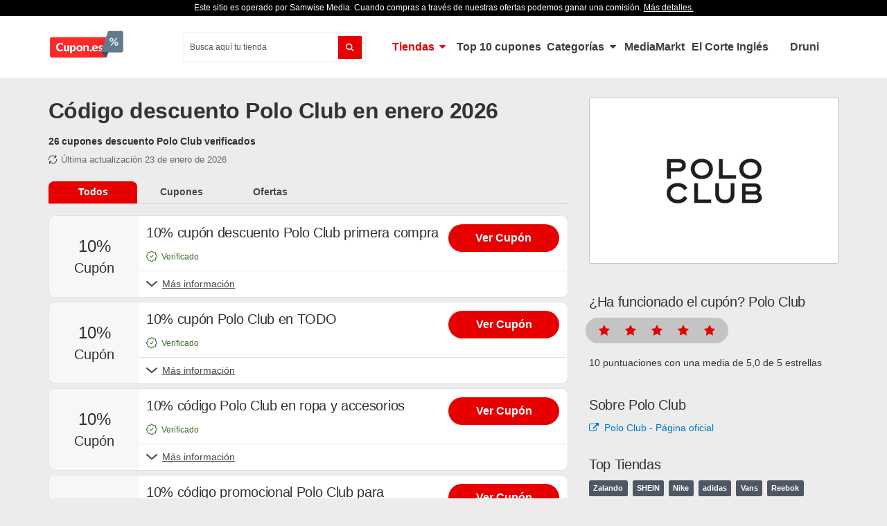

--- FILE ---
content_type: text/html; charset=utf-8
request_url: https://cupon.es/descuentos-polo-club.html
body_size: 30503
content:



<!DOCTYPE html>

<html class="no-js" lang="es-ES">

<head>

  <link rel="preload" as="image" href="https://cupon.es/static/image_setting/75/logo/logo_cupones.png">

  
  <link rel="preconnect" href="https://www.datadoghq-browser-agent.com">


<link rel="preconnect" href="https://www.googletagmanager.com">
<link rel="preconnect" href="https://www.google-analytics.com">
<link rel="preconnect" href="https://cdn.consentmanager.net" crossorigin>



  <script>
  (function(h,o,u,n,d) {
    h=h[d]=h[d]||{q:[],onReady:function(c){h.q.push(c)}}
    d=o.createElement(u);d.async=1;d.src=n
    n=o.getElementsByTagName(u)[0];n.parentNode.insertBefore(d,n)
  })(window,document,'script','https://www.datadoghq-browser-agent.com/eu1/v5/datadog-rum.js','DD_RUM')
  window.DD_RUM.onReady(function() {
    window.DD_RUM.init({
      clientToken: 'pub59b143f97dae5e634792285f3170b8de',
      applicationId: '55b266a6-4595-4195-b4b0-4162a7fecac1',
      site: 'datadoghq.eu',
      service: 'coupons-wls',
      env: 'wls',
      sessionSampleRate:10,
      sessionReplaySampleRate:2,
      trackUserInteractions: true,
      trackResources: true,
      trackLongTasks: true,
      defaultPrivacyLevel: 'mask-user-input',
    });
  })
</script>

  <script type="text/javascript">!function(e,n,t){function r(e,n){return typeof e===n}function o(){var e,n,t,o,s,i,l;for(var a in S)if(S.hasOwnProperty(a)){if(e=[],n=S[a],n.name&&(e.push(n.name.toLowerCase()),n.options&&n.options.aliases&&n.options.aliases.length))for(t=0;t<n.options.aliases.length;t++)e.push(n.options.aliases[t].toLowerCase());for(o=r(n.fn,"function")?n.fn():n.fn,s=0;s<e.length;s++)i=e[s],l=i.split("."),1===l.length?Modernizr[l[0]]=o:(!Modernizr[l[0]]||Modernizr[l[0]]instanceof Boolean||(Modernizr[l[0]]=new Boolean(Modernizr[l[0]])),Modernizr[l[0]][l[1]]=o),C.push((o?"":"no-")+l.join("-"))}}function s(e){var n=b.className,t=Modernizr._config.classPrefix||"";if(P&&(n=n.baseVal),Modernizr._config.enableJSClass){var r=new RegExp("(^|\\s)"+t+"no-js(\\s|$)");n=n.replace(r,"$1"+t+"js$2")}Modernizr._config.enableClasses&&(n+=" "+t+e.join(" "+t),P?b.className.baseVal=n:b.className=n)}function i(e,n){return!!~(""+e).indexOf(n)}function l(){return"function"!=typeof n.createElement?n.createElement(arguments[0]):P?n.createElementNS.call(n,"http://www.w3.org/2000/svg",arguments[0]):n.createElement.apply(n,arguments)}function a(e){return e.replace(/([a-z])-([a-z])/g,function(e,n,t){return n+t.toUpperCase()}).replace(/^-/,"")}function u(e,n){return function(){return e.apply(n,arguments)}}function f(e,n,t){var o;for(var s in e)if(e[s]in n)return t===!1?e[s]:(o=n[e[s]],r(o,"function")?u(o,t||n):o);return!1}function p(e){return e.replace(/([A-Z])/g,function(e,n){return"-"+n.toLowerCase()}).replace(/^ms-/,"-ms-")}function d(n,t,r){var o;if("getComputedStyle"in e){o=getComputedStyle.call(e,n,t);var s=e.console;if(null!==o)r&&(o=o.getPropertyValue(r));else if(s){var i=s.error?"error":"log";s[i].call(s,"getComputedStyle returning null, its possible modernizr test results are inaccurate")}}else o=!t&&n.currentStyle&&n.currentStyle[r];return o}function c(){var e=n.body;return e||(e=l(P?"svg":"body"),e.fake=!0),e}function m(e,t,r,o){var s,i,a,u,f="modernizr",p=l("div"),d=c();if(parseInt(r,10))for(;r--;)a=l("div"),a.id=o?o[r]:f+(r+1),p.appendChild(a);return s=l("style"),s.type="text/css",s.id="s"+f,(d.fake?d:p).appendChild(s),d.appendChild(p),s.styleSheet?s.styleSheet.cssText=e:s.appendChild(n.createTextNode(e)),p.id=f,d.fake&&(d.style.background="",d.style.overflow="hidden",u=b.style.overflow,b.style.overflow="hidden",b.appendChild(d)),i=t(p,e),d.fake?(d.parentNode.removeChild(d),b.style.overflow=u,b.offsetHeight):p.parentNode.removeChild(p),!!i}function y(n,r){var o=n.length;if("CSS"in e&&"supports"in e.CSS){for(;o--;)if(e.CSS.supports(p(n[o]),r))return!0;return!1}if("CSSSupportsRule"in e){for(var s=[];o--;)s.push("("+p(n[o])+":"+r+")");return s=s.join(" or "),m("@supports ("+s+") { #modernizr { position: absolute; } }",function(e){return"absolute"==d(e,null,"position")})}return t}function g(e,n,o,s){function u(){p&&(delete j.style,delete j.modElem)}if(s=r(s,"undefined")?!1:s,!r(o,"undefined")){var f=y(e,o);if(!r(f,"undefined"))return f}for(var p,d,c,m,g,v=["modernizr","tspan","samp"];!j.style&&v.length;)p=!0,j.modElem=l(v.shift()),j.style=j.modElem.style;for(c=e.length,d=0;c>d;d++)if(m=e[d],g=j.style[m],i(m,"-")&&(m=a(m)),j.style[m]!==t){if(s||r(o,"undefined"))return u(),"pfx"==n?m:!0;try{j.style[m]=o}catch(h){}if(j.style[m]!=g)return u(),"pfx"==n?m:!0}return u(),!1}function v(e,n,t,o,s){var i=e.charAt(0).toUpperCase()+e.slice(1),l=(e+" "+E.join(i+" ")+i).split(" ");return r(n,"string")||r(n,"undefined")?g(l,n,o,s):(l=(e+" "+T.join(i+" ")+i).split(" "),f(l,n,t))}function h(e,n,r){return v(e,t,t,n,r)}var C=[],S=[],w={_version:"3.6.0",_config:{classPrefix:"",enableClasses:!0,enableJSClass:!0,usePrefixes:!0},_q:[],on:function(e,n){var t=this;setTimeout(function(){n(t[e])},0)},addTest:function(e,n,t){S.push({name:e,fn:n,options:t})},addAsyncTest:function(e){S.push({name:null,fn:e})}},Modernizr=function(){};Modernizr.prototype=w,Modernizr=new Modernizr;var x="CSS"in e&&"supports"in e.CSS,_="supportsCSS"in e;Modernizr.addTest("supports",x||_);var b=n.documentElement,P="svg"===b.nodeName.toLowerCase(),z="Moz O ms Webkit",E=w._config.usePrefixes?z.split(" "):[];w._cssomPrefixes=E;var T=w._config.usePrefixes?z.toLowerCase().split(" "):[];w._domPrefixes=T;var N={elem:l("modernizr")};Modernizr._q.push(function(){delete N.elem});var j={style:N.elem.style};Modernizr._q.unshift(function(){delete j.style}),w.testAllProps=v,w.testAllProps=h,Modernizr.addTest("flexbox",h("flexBasis","1px",!0)),Modernizr.addTest("borderimage",h("borderImage","url() 1",!0)),o(),s(C),delete w.addTest,delete w.addAsyncTest;for(var k=0;k<Modernizr._q.length;k++)Modernizr._q[k]();e.Modernizr=Modernizr}(window,document);</script>

    
  <script>
    eventLayer = [{
      'shopname': "Polo Club",
      'shop_id': '29448',
      'site_id': '1'
    }];
  </script>



      <script async type="text/plain" class="cmplazyload" data-cmp-vendor="s26" data-cmp-src="https://www.googletagmanager.com/gtag/js?id=G-W4RJ4V07RZ&l=eventLayer"></script>
    <script>
      window.eventLayer = window.eventLayer || [];
      function gtag() {
        eventLayer.push(arguments);
      }
      gtag('js', new Date());
      gtag('config', 'G-W4RJ4V07RZ', {
        send_page_view: false,
        cookie_domain: 'cupon.es',
        cookie_flags: 'SameSite:Lax'
      });
    </script>


  
    <script >(function(w,d,s,l,i){w[l]=w[l]||[];w[l].push({'gtm.start':
            new Date().getTime(),event:'gtm.js'});var f=d.getElementsByTagName(s)[0],
        j=d.createElement(s),dl=l!='dataLayer'?'&l='+l:'';j.async=true;j.src=
        'https://www.googletagmanager.com/gtm.js?id='+i+dl;f.parentNode.insertBefore(j,f);
    })(window,document,'script','eventLayer', 'GTM-XM2Q');</script>


  <meta name="google-site-verification"content="7Fba8XMx9sW43qXOAcUfUU4aJIQe2e9u-LFopti2NYk"/>
<meta name="google-site-verification"content="JOLx3UiQxsxsd8hMUX02CKhhovEpXf0Rfpe2H2y4-SU"/>
<meta name="verification"content="51b70b8954e7b54810c9b4697dfb289a"/>
<script type="text/javascript">var $mcGoal={'settings':{'uuid':'20bd33cdaf52514bf0d2c69ea','dc':'us5'}};(function(){var sp=document.createElement('script');sp.type='text/javascript';sp.async=true;sp.defer=true;sp.src=('https:'==document.location.protocol?'https://s3.amazonaws.com/downloads.mailchimp.com':'http://downloads.mailchimp.com')+'/js/goal.min.js';var s=document.getElementsByTagName('script')[0];s.parentNode.insertBefore(sp,s);})();</script>


  <script>
  window.cmp_allowedDomains = ['dealies.co.uk'];

  window.cmp_appendclick = function (evt) {
    try {
      evt = evt || window.event;
      var target;
      if (evt.target) {
     	if (evt.target.nodeName.toUpperCase() === 'A') {
          target = evt.target;
        } else if (evt.target.parentNode.nodeName.toUpperCase() === 'A') {
          target = evt.target.parentNode;
        } 
      }
      if (target && target.nodeName && target.nodeName.toUpperCase() === 'A' && target.hostname && target.hostname != '' && target.hostname != location.hostname) {
        var found = false;
        var hn = target.hostname.toLowerCase();
        for (var i = 0; i < window.cmp_allowedDomains.length; i++) {
          var d = window.cmp_allowedDomains[i].toLowerCase();
          var a = ('.' + hn).substr(hn.length - d.length, 9999);
          
          if (a == '.' + d) {
            found = true;
            break;
          }
        }

        if (found && 'hash' in target && target.hash == '') {
          target.hash = '?cmpimport=' + __cmp('exportConsent');
        }
      }
    } catch (e) {}
  };
  window.addEventListener('mousedown', window.cmp_appendclick);
</script>

  <meta charset="utf-8">

  <meta http-equiv="X-UA-Compatible" content="IE=edge">

  <meta name="viewport" content="width=device-width, initial-scale=1">

  <title>10% código descuento Polo Club exclusivo en enero 2026</title>


  <script type="application/ld+json">{
  "@context": "http://schema.org",
  "@graph": [
    {
      "@type": "WebSite",
      "url": "https://cupon.es/"
    },
    {
      "@type": "WebPage",
      "url": "https://cupon.es/descuentos-polo-club.html",
      "description": "Código descuento Polo Club de 10% válido en enero 2026 ✔26 descuentos Polo Club verificados ✔ Ahorra hasta 60%.",
      "name": "10% código descuento Polo Club exclusivo en enero 2026",
      "primaryImageOfPage": {
        "@type": "ImageObject",
        "url": "https://cupon.es/static/shop/29448/logo/Cupon_Polo_Club-logo_new.png",
        "contentUrl": "https://cupon.es/static/shop/29448/logo/Cupon_Polo_Club-logo_new.png"
      },
      "lastReviewed": "2025-12-29T06:40:29+01:00",
      "dateModified": "2026-01-23T11:17:43+01:00"
    },
    {
      "@type": "OnlineStore",
      "url": "https://cupon.es/descuentos-polo-club.html",
      "description": "Código descuento Polo Club de 10% válido en enero 2026 ✔26 descuentos Polo Club verificados ✔ Ahorra hasta 60%.",
      "name": "10% código descuento Polo Club exclusivo en enero 2026",
      "aggregateRating": {
        "@type": "AggregateRating",
        "name": "Polo Club",
        "ratingValue": "5,0",
        "reviewCount": 10,
        "worstRating": 1,
        "bestRating": 5
      },
      "logo": {
        "@type": "ImageObject",
        "url": "https://cupon.es/static/shop/29448/logo/Cupon_Polo_Club-logo_new.png",
        "contentUrl": "https://cupon.es/static/shop/29448/logo/Cupon_Polo_Club-logo_new.png"
      },
      "image": {
        "@type": "ImageObject",
        "url": "https://cupon.es/static/shop/29448/header_image/Cupon_Polo_Club-cupon.jpg",
        "contentUrl": "https://cupon.es/static/shop/29448/header_image/Cupon_Polo_Club-cupon.jpg"
      },
      "makesOffer": [
        {
          "@type": "Offer",
          "name": "10% cupón descuento Polo Club primera compra",
          "validThrough": "2026-01-31T23:59:59+01:00",
          "seller": {
            "@type": "Organization",
            "name": "Polo Club"
          },
          "description": "Canjea el Cupón en la cesta antes de finalizar la compra. No acumulable a otros Códigos ni promociones."
        },
        {
          "@type": "Offer",
          "name": "10% cupón Polo Club en TODO",
          "validThrough": "2026-01-31T23:59:59+01:00",
          "seller": {
            "@type": "Organization",
            "name": "Polo Club"
          },
          "description": "Canjea el Cupón en la cesta antes de finalizar la compra. No acumulable a otros Códigos ni promociones."
        },
        {
          "@type": "Offer",
          "name": "10% código Polo Club en ropa y accesorios",
          "validThrough": "2026-01-31T23:59:59+01:00",
          "seller": {
            "@type": "Organization",
            "name": "Polo Club"
          },
          "description": "Canjea el Cupón en la cesta antes de finalizar la compra. No acumulable a otros Códigos ni promociones."
        },
        {
          "@type": "Offer",
          "name": "10% código promocional Polo Club para estudiantes",
          "validThrough": "2026-01-31T23:59:59+01:00",
          "seller": {
            "@type": "Organization",
            "name": "Polo Club"
          },
          "description": "Verifica tu condición de estudiante en Destu y podrás solicitar un Código Polo Club para rebajar 10% el importe de la cesta. Solo tienes que insertarlo antes de finalizar cualquiera de tus compras."
        },
        {
          "@type": "Offer",
          "name": "10% código descuento Polo Club Newsletter",
          "validThrough": "2026-01-31T23:59:59+01:00",
          "seller": {
            "@type": "Organization",
            "name": "Polo Club"
          },
          "description": "Todas las promociones y  Descuentos te pueden llegar a tu email si te suscribes a las Newsletter Polo Club. Además ahora también puedes ahorrar 10% en el primer pedido que realices."
        },
        {
          "@type": "Offer",
          "name": "5€ código promocional Polo Club por tu cumpleaños",
          "validThrough": "2026-01-31T23:59:59+01:00",
          "seller": {
            "@type": "Organization",
            "name": "Polo Club"
          },
          "description": "Forma parte del programa de fidelidad Polo Club Loyal y el día de tu cumpleaños conseguirás 100 puntos en tu perfil, para que puedas canjearlos por un Código de 5€ de  Descuento."
        },
        {
          "@type": "Offer",
          "name": "5€ cupón descuento Polo Club al recomendar a un amigo",
          "validThrough": "2026-01-31T23:59:59+01:00",
          "seller": {
            "@type": "Organization",
            "name": "Polo Club"
          },
          "description": "Invita a un amigo para que conozca la tienda online de Polo Club desde esta sección Loyal y con su primera compra recibirás 100 puntos canjeables en un Cupón  Descuento de 5€."
        },
        {
          "@type": "Offer",
          "name": "60% descuento en Segundas Rebajas Polo Club",
          "validThrough": "2026-02-28T23:59:59+01:00",
          "seller": {
            "@type": "Organization",
            "name": "Polo Club"
          },
          "description": "Accede a las Rebajas desde los menús desplegables para mujer y hombre de Polo Club. Ropa, zapatos y accesorios de caldiad para mejorar tu estilo."
        },
        {
          "@type": "Offer",
          "name": "50% Rebajas Polo Club en ropa de mujer",
          "validThrough": "2026-02-28T23:59:59+01:00",
          "seller": {
            "@type": "Organization",
            "name": "Polo Club"
          },
          "description": "Permite que la mejor imagen de Polo Club se haga un hueco en tu armario a un precio que te sorprenderá y es que con las Ofertas online activas puedes rebajar hasta 60% tu compra."
        },
        {
          "@type": "Offer",
          "name": "50% Rebajas Polo Club en ropa de hombre",
          "validThrough": "2026-02-28T23:59:59+01:00",
          "seller": {
            "@type": "Organization",
            "name": "Polo Club"
          },
          "description": "El estilo elegante pero a la vez informal y cómodo lo puedes encontrar hoy con hasta 60% de  Descuento si entras en las Rebajas de Polo Club Hombre."
        },
        {
          "@type": "Offer",
          "name": "50% de descuento en Polo Club Outlet",
          "validThrough": "2026-01-31T23:59:59+01:00",
          "seller": {
            "@type": "Organization",
            "name": "Polo Club"
          },
          "description": "Verás que sencillo resulta vestir calidad y elegancia con las Ofertas del outlet Polo Club. Tus prendas favoritas hasta un 50% más baratas."
        },
        {
          "@type": "Offer",
          "name": "Acumula puntos y ahorra 5€ en compras Polo Club",
          "validThrough": "2026-01-31T23:59:59+01:00",
          "seller": {
            "@type": "Organization",
            "name": "Polo Club"
          },
          "description": "Todas las compras que realices acumulan puntos si eres miembro Loyal. Cuando hayas acumulado 100 puntos (equivaldría a un gasto de 100€), podrás canjearlos en un Cupón  Descuento de 5€."
        },
        {
          "@type": "Offer",
          "name": "Envío Gratis para tus favoritos de Polo Club",
          "validThrough": "2026-01-31T23:59:59+01:00",
          "seller": {
            "@type": "Organization",
            "name": "Polo Club"
          },
          "description": "Descubre las ventajas que tiene comprar moda en la web Polo Club, porque ahora podrás elegir las últimas tendencias y que te las envíen a casa sin coste alguno."
        },
        {
          "@type": "Offer",
          "name": "30% descuento Polo Club en boxers y slips",
          "validThrough": "2026-01-31T23:59:59+01:00",
          "seller": {
            "@type": "Organization",
            "name": "Polo Club"
          },
          "description": "Ropa interior para hombre con 30% de  Descuento en las Ofertas Polo Club. Comodidad, suavidad y estilo para tu piel a precios ajustados."
        },
        {
          "@type": "Offer",
          "name": "Polos para hombre 30% de descuento Polo Club",
          "validThrough": "2026-01-31T23:59:59+01:00",
          "seller": {
            "@type": "Organization",
            "name": "Polo Club"
          },
          "description": "Descubre los diferentes estilos de polos para hombre que Polo Club ha preparado para ti con hasta 30% de ahorro. Una gran oportunidad de vestir sport pero elegante con esta gran marca."
        },
        {
          "@type": "Offer",
          "name": "30% descuento en camisetas Polo Club",
          "validThrough": "2026-01-31T23:59:59+01:00",
          "seller": {
            "@type": "Organization",
            "name": "Polo Club"
          },
          "description": "Disfruta los nuevos colores y los tejidos ligeros de las camisetas que Polo club ha diseñado para ti, grandes opciones con precios que caen hasta un 30%."
        },
        {
          "@type": "Offer",
          "name": "30% descuento Polo Club en camisas",
          "validThrough": "2026-01-31T23:59:59+01:00",
          "seller": {
            "@type": "Organization",
            "name": "Polo Club"
          },
          "description": "Tanto para hombre como para mujer, en Polo Club tienes camisas con cortes elegantes y buenos acabados. Podrás ver tus opciones al clicar en este Cupón."
        },
        {
          "@type": "Offer",
          "name": "40% descuento en cinturones Polo Club",
          "validThrough": "2026-01-31T23:59:59+01:00",
          "seller": {
            "@type": "Organization",
            "name": "Polo Club"
          },
          "description": "Cinturones para hombre de piel, de cuerda, de nylon, reversibles y más; con hasta 40% de  Descuento si aprovechas las Ofertas Polo Club,"
        },
        {
          "@type": "Offer",
          "name": "50% descuento Polo Club en chaquetas y abrigos",
          "validThrough": "2026-03-31T23:59:59+02:00",
          "seller": {
            "@type": "Organization",
            "name": "Polo Club"
          },
          "description": "Ya sean gruesas para el invierno más crudo o finas para pasar el entretiempo, en Polo Club puedes obtener chaquetas y abrigos muy variadas para la familia ahorrando hasta 50%."
        },
        {
          "@type": "Offer",
          "name": "50% descuento Polo Club en pantalones",
          "validThrough": "2026-01-31T23:59:59+01:00",
          "seller": {
            "@type": "Organization",
            "name": "Polo Club"
          },
          "description": "Un esencial básico de tu armario son los pantalones. En Polo Club puedes conseguir los colores y los cortes que mejor te sientan con hasta 50% de  Descuento."
        },
        {
          "@type": "Offer",
          "name": "30% descuento Polo Club en accesorios",
          "validThrough": "2026-01-31T23:59:59+01:00",
          "seller": {
            "@type": "Organization",
            "name": "Polo Club"
          },
          "description": "desde cinturones o bolsos hasta gorras o llaveros, entra a descubrir los accesorios con materiales de calidad y terminaciones minuciosas de Polo Club. Obtén tus favoritos rebajados hasta 30%."
        },
        {
          "@type": "Offer",
          "name": "40% descuento Polo Club en chalecos sin manga",
          "validThrough": "2026-01-31T23:59:59+01:00",
          "seller": {
            "@type": "Organization",
            "name": "Polo Club"
          },
          "description": "Chalecos sin mangas acolchados o de tela a precios que no podrás resistir. Polo Club te ofrece la calidad con hasta 40% de  Descuento."
        },
        {
          "@type": "Offer",
          "name": "30% de ahorro en jerséis Polo Club",
          "validThrough": "2026-01-31T23:59:59+01:00",
          "seller": {
            "@type": "Organization",
            "name": "Polo Club"
          },
          "description": "Grises, blancos, negros, beige, con cuello redondo, de pico, atractivas opciones en jerséis tienes a tu alcance y podrás obtenerlas con hasta 30% de  Descuento en Polo Club."
        },
        {
          "@type": "Offer",
          "name": "30% descuento en sudaderas Polo Club",
          "validThrough": "2026-01-31T23:59:59+01:00",
          "seller": {
            "@type": "Organization",
            "name": "Polo Club"
          },
          "description": "Si te gusta tener ropa cómoda en tu fondo de armario, en Polo Club puedes llevarte calidad además de confort a un bajo precio. Descubre opciones de sudaderas con hasta 30% de  Descuento."
        },
        {
          "@type": "Offer",
          "name": "Desde 19,90€ las gorras Polo Club",
          "validThrough": "2026-01-31T23:59:59+01:00",
          "seller": {
            "@type": "Organization",
            "name": "Polo Club"
          },
          "description": "Ya sea para protegerte del sol, del frío o para acompañar tus look deportivos, las gorras Polo Club siempre te aportarán un aire sofisticado y ahora puedes comprar las tuyas desde 19,90€"
        },
        {
          "@type": "Offer",
          "name": "Devolución del pedido Gratis con Polo Club",
          "validThrough": "2026-01-31T23:59:59+01:00",
          "seller": {
            "@type": "Organization",
            "name": "Polo Club"
          },
          "description": "Lánzate a por la moda urbana pero elegante que estabas buscando en la web de Polo Club, porque ahora podrás probártelas tranquilamente en casa ya que las devoluciones son gratuitas"
        }
      ]
    },
    {
      "@type": "FAQPage",
      "mainEntity": [
        {
          "@type": "Question",
          "name": "¿Hay algún código descuento Polo Club disponible en este momento?",
          "acceptedAnswer": {
            "@type": "Answer",
            "text": "Sí. Ahora mismo, 24 de enero de 2026 hay 26 cupones descuento Polo Club y ofertas para ahorrar en toda la moda, calzado y accesorios tanto para hombre como para mujer."
          }
        },
        {
          "@type": "Question",
          "name": "¿Hay algún código promocional Polo Club de bienvenida?",
          "acceptedAnswer": {
            "@type": "Answer",
            "text": "Correcto, tienes un cupón descuento Polo Club del 10% para que puedas aplicarlo a tu primera compra. Para conseguirlo, solo tienes que registrarte en la Newsletter de Polo Club y lo recibirás vía mail para que puedas usarlo."
          }
        },
        {
          "@type": "Question",
          "name": "¿Polo Club tiene algún descuento para estudiantes?",
          "acceptedAnswer": {
            "@type": "Answer",
            "text": "Si eres estudiante, solo tienes que registrarte y verificar tu situación de estudiante a través de la plataforma Destu. Una vez lo hagas, podrás disfrutar de un 10% de descuento en tus compras."
          }
        },
        {
          "@type": "Question",
          "name": "¿Cuándo es el mejor momento para ahorrar comprando en Polo Club?",
          "acceptedAnswer": {
            "@type": "Answer",
            "text": "Durante todo el año vas a encontrar artículos seleccionados rebajados en la Sección Outlet de Polo Club. Pero las mayores ofertas, hasta con un 50% de descuento, las vas a encontrar en campañas grandes como las Rebajas de Verano, Rebajas de Invierno o Black Friday."
          }
        }
      ]
    },
    {
      "@type": "BreadcrumbList",
      "itemListElement": [
        {
          "@type": "ListItem",
          "position": 1,
          "item": {
            "@id": "https://cupon.es/",
            "name": "Códigos descuento de Cupon.es"
          }
        },
        {
          "@type": "ListItem",
          "position": 2,
          "item": {
            "@id": "https://cupon.es/tiendas",
            "name": "Tiendas"
          }
        },
        {
          "@type": "ListItem",
          "position": 3,
          "item": {
            "@id": "https://cupon.es/ofertas/marcas-moda.html",
            "name": "Marcas de moda"
          }
        },
        {
          "@type": "ListItem",
          "position": 4,
          "item": {
            "@id": "https://cupon.es/descuentos-polo-club.html",
            "name": "Polo Club"
          }
        }
      ]
    },
    {
      "@type": "SiteNavigationElement",
      "@id": "#navigation",
      "name": "Tiendas",
      "url": "https://cupon.es/tiendas"
    },
    {
      "@type": "SiteNavigationElement",
      "@id": "#navigation",
      "name": "adidas",
      "url": "https://cupon.es/descuentos-adidas.html"
    },
    {
      "@type": "SiteNavigationElement",
      "@id": "#navigation",
      "name": "AliExpress",
      "url": "https://cupon.es/descuentos-aliexpress.html"
    },
    {
      "@type": "SiteNavigationElement",
      "@id": "#navigation",
      "name": "Amazon",
      "url": "https://cupon.es/descuentos-amazon.html"
    },
    {
      "@type": "SiteNavigationElement",
      "@id": "#navigation",
      "name": "Barceló Hoteles",
      "url": "https://cupon.es/descuentos-hoteles-barcelo.html"
    },
    {
      "@type": "SiteNavigationElement",
      "@id": "#navigation",
      "name": "Booking.com",
      "url": "https://cupon.es/descuentos-booking-com.html"
    },
    {
      "@type": "SiteNavigationElement",
      "@id": "#navigation",
      "name": "Casa del Libro",
      "url": "https://cupon.es/descuentos-casa-del-libro.html"
    },
    {
      "@type": "SiteNavigationElement",
      "@id": "#navigation",
      "name": "Conforama",
      "url": "https://cupon.es/descuentos-conforama.html"
    },
    {
      "@type": "SiteNavigationElement",
      "@id": "#navigation",
      "name": "Dyson",
      "url": "https://cupon.es/descuentos-dyson.html"
    },
    {
      "@type": "SiteNavigationElement",
      "@id": "#navigation",
      "name": "El Corte Inglés",
      "url": "https://cupon.es/descuentos-el-corte-ingles.html"
    },
    {
      "@type": "SiteNavigationElement",
      "@id": "#navigation",
      "name": "Fnac",
      "url": "https://cupon.es/descuentos-fnac.html"
    },
    {
      "@type": "SiteNavigationElement",
      "@id": "#navigation",
      "name": "Groupon",
      "url": "https://cupon.es/descuentos-groupon.html"
    },
    {
      "@type": "SiteNavigationElement",
      "@id": "#navigation",
      "name": "Iberia Express",
      "url": "https://cupon.es/descuentos-iberia-express.html"
    },
    {
      "@type": "SiteNavigationElement",
      "@id": "#navigation",
      "name": "Intermundial",
      "url": "https://cupon.es/descuentos-intermundial.html"
    },
    {
      "@type": "SiteNavigationElement",
      "@id": "#navigation",
      "name": "MediaMarkt",
      "url": "https://cupon.es/descuentos-media-markt.html"
    },
    {
      "@type": "SiteNavigationElement",
      "@id": "#navigation",
      "name": "Miravia",
      "url": "https://cupon.es/descuentos-miravia.html"
    },
    {
      "@type": "SiteNavigationElement",
      "@id": "#navigation",
      "name": "Myprotein",
      "url": "https://cupon.es/descuentos-my-protein.html"
    },
    {
      "@type": "SiteNavigationElement",
      "@id": "#navigation",
      "name": "Nike",
      "url": "https://cupon.es/descuentos-nike-store.html"
    },
    {
      "@type": "SiteNavigationElement",
      "@id": "#navigation",
      "name": "Tiendanimal",
      "url": "https://cupon.es/descuentos-tiendanimal.html"
    },
    {
      "@type": "SiteNavigationElement",
      "@id": "#navigation",
      "name": "Ver tiendas",
      "url": "https://cupon.es/tiendas"
    },
    {
      "@type": "SiteNavigationElement",
      "@id": "#navigation",
      "name": "Top 10 cupones",
      "url": "https://cupon.es/cupones-descuento"
    },
    {
      "@type": "SiteNavigationElement",
      "@id": "#navigation",
      "name": "Categorías",
      "url": "https://cupon.es/ofertas"
    },
    {
      "@type": "SiteNavigationElement",
      "@id": "#navigation",
      "name": "Tiendas Multicategoria",
      "url": "https://cupon.es/ofertas/tiendas-multicategoria.html"
    },
    {
      "@type": "SiteNavigationElement",
      "@id": "#navigation",
      "name": "Electrónica multimarca",
      "url": "https://cupon.es/ofertas/electronica-multimarca.html"
    },
    {
      "@type": "SiteNavigationElement",
      "@id": "#navigation",
      "name": "Viajes, vuelos y vacaciones",
      "url": "https://cupon.es/ofertas/vuelos-viajes-vacaciones.html"
    },
    {
      "@type": "SiteNavigationElement",
      "@id": "#navigation",
      "name": "Hoteles",
      "url": "https://cupon.es/ofertas/hoteles-alojamientos.html"
    },
    {
      "@type": "SiteNavigationElement",
      "@id": "#navigation",
      "name": "Ver más categorías",
      "url": "https://cupon.es/ofertas"
    },
    {
      "@type": "SiteNavigationElement",
      "@id": "#navigation",
      "name": "MediaMarkt",
      "url": "https://cupon.es/descuentos-media-markt.html"
    },
    {
      "@type": "SiteNavigationElement",
      "@id": "#navigation",
      "name": "El Corte Inglés",
      "url": "https://cupon.es/descuentos-el-corte-ingles.html"
    },
    {
      "@type": "SiteNavigationElement",
      "@id": "#navigation",
      "name": "Druni",
      "url": "https://cupon.es/descuentos-druni.html"
    }
  ]
}</script>

    <meta name="robots" content="index,follow">





    <meta name="description" content="Código descuento Polo Club de 10% válido en enero 2026 ✔26 descuentos Polo Club verificados ✔ Ahorra hasta 60%.">



    <link rel="canonical" href="https://cupon.es/descuentos-polo-club.html">





    <link rel="manifest" href="https://cupon.es/site.webmanifest">

<link rel="apple-touch-icon" sizes="57x57" href="https://cupon.es/static/image_setting/75/favicon/Favicon_process.webp?width=57&amp;height=57&amp;format=png">
<link rel="apple-touch-icon" sizes="72x72" href="https://cupon.es/static/image_setting/75/favicon/Favicon_process.webp?width=72&amp;height=72&amp;format=png">
<link rel="apple-touch-icon" sizes="76x76" href="https://cupon.es/static/image_setting/75/favicon/Favicon_process.webp?width=76&amp;height=76&amp;format=png">
<link rel="apple-touch-icon" sizes="114x114" href="https://cupon.es/static/image_setting/75/favicon/Favicon_process.webp?width=114&amp;height=114&amp;format=png">
<link rel="apple-touch-icon" sizes="120x120" href="https://cupon.es/static/image_setting/75/favicon/Favicon_process.webp?width=120&amp;height=120&amp;format=png">
<link rel="apple-touch-icon" sizes="144x144" href="https://cupon.es/static/image_setting/75/favicon/Favicon_process.webp?width=144&amp;height=144&amp;format=png">
<link rel="apple-touch-icon" sizes="152x152" href="https://cupon.es/static/image_setting/75/favicon/Favicon_process.webp?width=152&amp;height=152&amp;format=png">
<link rel="apple-touch-icon" sizes="180x180" href="https://cupon.es/static/image_setting/75/favicon/Favicon_process.webp?width=180&amp;height=180&amp;format=png">

<link rel="shortcut icon" type="image/png" href="https://cupon.es/static/image_setting/75/favicon/Favicon_process.webp?width=48&amp;height=48&amp;format=png">
<link rel="icon" type="image/png" sizes="96x96" href="https://cupon.es/static/image_setting/75/favicon/Favicon_process.webp?width=96&amp;height=96&amp;format=png">
<link rel="icon" type="image/png" sizes="32x32" href="https://cupon.es/static/image_setting/75/favicon/Favicon_process.webp?width=32&amp;height=32&amp;format=png">

<meta name="msapplication-TileColor" content="#E60000">
<meta name="msapplication-TileImage" content="https://cupon.es/static/image_setting/75/favicon/Favicon_process.webp?width=144&amp;height=144&amp;format=png">
<meta name="msapplication-config" content="https://cupon.es/browserconfig">
<meta name="theme-color" content="#ffffff">



  <meta name="twitter:card" content="summary"/>

<meta name="twitter:url" content="https://cupon.es/descuentos-polo-club.html">



   <meta name="twitter:image" content="https://cupon.es/static/shop/29448/logo/Cupon_Polo_Club-logo_new.png" />



  <meta name="twitter:title" content="10% código descuento Polo Club exclusivo en enero 2026"/>



    <meta name="twitter:description" content="Código descuento Polo Club de 10% válido en enero 2026 ✔26 descuentos Polo Club verificados ✔ Ahorra hasta 60%.">




<meta property="og:url" content="https://cupon.es/descuentos-polo-club.html">

<meta property="og:type" content="website"/>


  <meta property="og:title" content="10% código descuento Polo Club exclusivo en enero 2026"/>



    <meta property="og:description" content="Código descuento Polo Club de 10% válido en enero 2026 ✔26 descuentos Polo Club verificados ✔ Ahorra hasta 60%.">



   <meta property="og:image" content="https://cupon.es/static/shop/29448/logo/Cupon_Polo_Club-logo_new.png" />



  <meta property="og:site_name" content="Códigos descuento de Cupon.es" />


<meta property="og:locale" content="es-ES" />




          <link rel="preload" href="https://cupon.es/static/shop/29448/logo/Cupon_Polo_Club-logo_new.png?width=110&amp;height=110&amp;quality=50"
            as="image"
            media="(max-width: 767px)"
            loading="eager"
            decoding="async"
            fetchpriority="high">
      <link rel="preload" href="https://cupon.es/static/shop/29448/logo/Cupon_Polo_Club-logo_new.png?width=200&amp;height=200&amp;quality=50"
            as="image"
            media="(min-width: 768px)"
            loading="eager"
            decoding="async"
            fetchpriority="high">



    <link rel="preload" href="https://cupon.es/assets/packs/static/app/themes/flat_2016/assets/fonts/flat_2016/mighty-roberto-dc6da25f5675b77e99fe.woff2" as="font" crossorigin>

  <style>
    @font-face {
      font-weight: normal;
      font-family: 'mighty-roberto';
      font-style: normal;
      font-display: swap;
      src: url("https://cupon.es/assets/packs/static/app/themes/flat_2016/assets/fonts/flat_2016/mighty-roberto-ca348020e18a1a483552.eot");
      src: local('Mighty Roberto'),
      local('Mighty Roberto'),
      url("https://cupon.es/assets/packs/static/app/themes/flat_2016/assets/fonts/flat_2016/mighty-roberto-ca348020e18a1a483552.eot") format('embedded-opentype'),
      url("https://cupon.es/assets/packs/static/app/themes/flat_2016/assets/fonts/flat_2016/mighty-roberto-dc6da25f5675b77e99fe.woff2") format('woff2'),
      url("https://cupon.es/assets/packs/static/app/themes/flat_2016/assets/fonts/flat_2016/mighty-roberto-f012b547d9b8c8207262.woff") format('woff'),
      url("https://cupon.es/assets/packs/static/app/themes/flat_2016/assets/fonts/flat_2016/mighty-roberto-14da9c5fb63165aff03c.ttf") format('truetype');
    }
  </style>









  <style>@font-face{font-weight:normal;font-family:mighty-roberto;font-style:normal;font-display:swap;src:local("Mighty Roberto"),local("Mighty Roberto"),url("/assets/packs/static/app/themes/flat_2016/assets/fonts/flat_2016/mighty-roberto-dc6da25f5675b77e99fe.woff2") format("woff2"),url("/assets/packs/static/app/themes/flat_2016/assets/fonts/flat_2016/mighty-roberto-f012b547d9b8c8207262.woff") format("woff"),url("/assets/packs/static/app/themes/flat_2016/assets/fonts/flat_2016/mighty-roberto-14da9c5fb63165aff03c.ttf") format("truetype")}html{font-family:sans-serif;text-size-adjust:100%;font-size:14px}body{margin:0;background-attachment:scroll;background-color:rgb(236, 236, 236);background-position:0 0;background-repeat:repeat;background-size:auto;color:rgb(51, 51, 51);font-family:"Open Sans","Helvetica Neue",Arial,Helvetica,sans-serif;font-size:14px;line-height:1.42857;text-rendering:optimizelegibility;-webkit-font-smoothing:antialiased;font-feature-settings:"kern","liga","calt","liga","clig";font-variant-ligatures:common-ligatures}a{background-color:transparent;text-decoration:none;color:rgb(36, 80, 122)}p{margin:0 0 10px}h1,h2,h3{color:inherit;font-family:inherit;font-weight:500;line-height:1.1;letter-spacing:-0.016em}h2,h3{margin-bottom:10px;margin-top:20px}img{border:0;vertical-align:middle}.img-responsive{display:block;height:auto;max-width:100%}b,strong{font-weight:700}h1{margin:0.67em 0;font-size:36px}button,input{color:inherit;font:inherit;margin:0}button{overflow:visible;text-transform:none;appearance:button;line-height:inherit;background:0 0;border:0;margin:0;padding:0;cursor:pointer;font-family:inherit;font-size:inherit;font-weight:inherit;outline:0}input{line-height:normal;font-family:inherit;font-size:inherit;line-height:inherit}input[type="search"]{appearance:none;box-sizing:border-box}input[type="search"]::-webkit-search-cancel-button,input[type="search"]::-webkit-search-decoration{appearance:none}*,::after,::before{box-sizing:border-box}h2{font-size:30px}h3{font-size:24px}.text-center{text-align:center}.text-uppercase{text-transform:uppercase}ul{margin-bottom:10px;margin-top:0}ul ul{margin-bottom:0}.list-inline,.list-unstyled{list-style:none;padding-left:0}.list-inline{margin-left:-5px}.list-inline > li{display:inline-block;padding-left:5px;padding-right:5px}.container{margin-left:auto;margin-right:auto;padding-left:15px;padding-right:15px}.row{margin-left:-15px;margin-right:-15px}.col-lg-2,.col-lg-3,.col-lg-7,.col-md-12,.col-md-4,.col-md-8,.col-sm-12,.col-sm-6,.col-xs-12,.col-xs-3,.col-xs-6{min-height:1px;padding-left:15px;padding-right:15px;position:relative}.col-xs-12,.col-xs-3,.col-xs-6{float:left}.col-xs-12{width:100%}.col-xs-6{width:50%}.col-xs-3{width:25%}.form-control{color:rgb(85, 85, 85);display:block;font-size:14px;line-height:1.42857;background-color:rgb(255, 255, 255);background-image:none;border:1px solid rgb(204, 204, 204);border-radius:4px;box-shadow:rgba(0, 0, 0, 0.075) 0 1px 1px inset;height:34px;padding:6px 12px;transition:border-color 0.15s ease-in-out,box-shadow 0.15s ease-in-out;width:100%}.form-control::-webkit-input-placeholder{color:rgb(153, 153, 153)}.form-group{margin-bottom:15px}.btn{background-image:none;border:1px solid transparent;border-radius:4px;cursor:pointer;display:inline-block;font-size:14px;font-weight:400;line-height:1.42857;margin-bottom:0;padding:6px 12px;text-align:center;touch-action:manipulation;user-select:none;vertical-align:middle;white-space:nowrap}.nav{list-style:none;margin-bottom:0;padding-left:0}.nav > li,.nav > li > a{display:block;position:relative}.nav > li > a{padding:10px 15px}.navbar-toggle{background-color:transparent;background-image:none;border:1px solid transparent;border-radius:4px;float:right;margin-bottom:8px;margin-right:15px;margin-top:8px;padding:9px 10px;position:relative}label{font-weight:700;display:inline-block;margin-bottom:5px;max-width:100%}.container::after,.container::before,.nav::after,.nav::before,.row::after,.row::before{content:" ";display:table}.container::after,.nav::after,.row::after{clear:both}.show{display:block!important}.hidden,.visible-lg,.visible-md,.visible-sm,.visible-xs{display:none!important}[class*=" roberto-"]::before,[class^="roberto-"]::before{display:inline-block;font-family:mighty-roberto,serif;font-feature-settings:normal;font-style:normal;font-variant:normal;font-weight:400;line-height:1em;text-align:center;text-decoration:inherit;text-transform:none;width:1em;speak:none;-webkit-font-smoothing:antialiased}.roberto-down-dir::before{content:""}.roberto-chevron-right::before{content:""}.roberto-search::before{content:""}.roberto-menu-hamburger::before{content:""}.roberto-chevron-down::before{content:url("data:image/svg+xml;charset=utf-8,%3Csvg xmlns='/2000/svg' width='16' height='9' fill='none'%3E%3Cpath fill='%23474747' d='M15.682.36a.878.878 0 0 1 0 1.352L8.768 7.8a1.19 1.19 0 0 1-1.536 0L.318 1.712a.878.878 0 0 1 0-1.352 1.194 1.194 0 0 1 1.536 0L8 5.77 14.146.36a1.194 1.194 0 0 1 1.536 0'/%3E%3C/svg%3E")}.roberto-label::before{content:""}.roberto-star-empty::before{content:""}.roberto-arrow-right::before{content:""}.roberto-remove::before{content:""}.pannacotta .btn-ready,.pannacotta .btn-transparent,.pannacotta .btn-white{border-radius:0;font-size:14px;font-weight:600;padding:13px 24px}.pannacotta .btn-ready{background-color:rgb(230, 0, 0);color:rgb(255, 255, 255);opacity:1;transition:0.3s}.pannacotta .btn-transparent{opacity:1;transition:0.3s;background-color:transparent;color:rgb(196, 196, 196)}.pannacotta .btn-white{background-color:rgb(255, 255, 255);color:rgb(64, 64, 64);opacity:1;transition:0.3s}.pannacotta .btn-no-border{border-bottom:none;padding:12px 24px}.pannacotta .jump-to-links{background:0 0;border:0;font-family:"Open Sans","Helvetica Neue",Helvetica,Arial,sans-serif;margin:0;padding:0}.pannacotta .jump-to-links--desktop,.pannacotta .jump-to-links--mobile{display:none}.pannacotta .jump-to-links h3{font-size:20px;font-weight:400}.pannacotta .jump-to-links__links{list-style-type:none;margin:0;padding:0}.pannacotta .jump-to-links__link{border-bottom:1px solid rgb(216, 216, 216);color:rgb(51, 51, 51);display:flex;font-size:16px;gap:12px;padding:0.625rem 0;text-decoration:none}.pannacotta .jump-to-links__link::before{background-color:rgb(80, 87, 100);border-radius:50%;content:"";display:inline-block;height:8px;position:relative;top:8px;vertical-align:middle;width:8px}.pannacotta .color-ready{color:rgb(230, 0, 0)}*{box-sizing:border-box}.list-circle{border:2px solid rgb(230, 0, 0);border-radius:3px;color:transparent;display:inline-block;height:6px;margin:0 10px 0 0;position:relative;top:-2px;width:6px}.additional-info .shop-header-logo{background-color:rgb(255, 255, 255);border-radius:2px;box-shadow:rgb(196, 196, 196) 0 0 0 1px inset;margin-bottom:12px}.additional-info .shop-header-logo a{display:block;padding:20px 80px;text-align:center}.additional-info .shop-header-logo a img{height:auto;min-height:133px;min-width:133px;width:100%}.additional-info .fallback_link{color:rgb(0, 119, 204);cursor:pointer}.additional-info .star-rating > ul{background-color:rgb(196, 196, 196);border-radius:20px;display:inline-flex;flex-direction:row-reverse;padding:0 8px}.additional-info .star-rating__item{box-shadow:none;color:rgb(230, 0, 0);font-size:20px;line-height:1;margin:0 -4px;padding:8px 12px 7px}.additional-info .star-rating__item--active,.additional-info .star-rating__item--active ~ li{color:rgb(230, 0, 0)}.additional-info .star-rating__item--active .roberto-star-empty::before,.additional-info .star-rating__item--active ~ li .roberto-star-empty::before{content:""}.additional-info .star-rating__count::after{content:attr(data-reviewcount)}.additional-info .star-rating__value::after{content:attr(data-ratingvalue)}.card-breadcrumbs .card-content .breadcrumb .breadcrumbs-home{display:none}.search-header-results{background:rgb(255, 255, 255);border:1px solid rgb(196, 196, 196);left:0;padding:0;position:absolute;top:51px;width:100%;z-index:101}.search-header-results--menu{position:fixed;top:94px;left:0!important}.coupon-filter{display:none;list-style-type:none;margin:12px 0 0;padding:0}.coupon-filter__item{color:rgb(71, 71, 71);cursor:pointer;float:left;font-size:14px;font-weight:600;height:32px;line-height:22px;margin-left:0;padding:4px 14px;text-align:center;width:128px}.coupon-filter__item.active{background-color:rgb(230, 0, 0);border-radius:8px 8px 0 0;color:rgb(255, 255, 255);font-weight:600;text-decoration:none}.card-coupon-filter{position:relative;border-bottom:1px solid rgb(210, 210, 210);grid-area:filters;text-align:left}#header{background-color:rgb(255, 255, 255);margin-bottom:28px}#header .topbar{background-color:rgb(64, 64, 64);font-size:11px;height:26px;line-height:26px;text-align:center}#header .header-col-logo .site-logo img{max-height:44px}#header .header-col-nav,#header .navigation{position:relative}#header .navigation::-webkit-scrollbar-thumb{background:rgb(196, 196, 196);border-radius:8px}#header .navigation::-webkit-scrollbar{height:6px}#header .navbar-toggle{font-size:24px;margin:0;padding:14px 0;width:100%}#header .site-logo{margin:16px 0;text-align:center}#header .site-logo img{display:inherit;margin:-8px auto 0 0;max-height:40px;width:auto}#header .site-logo picture{display:inherit}.flat-navmenu-default{background-color:rgb(64, 64, 64);border:0;height:100%;left:0;overflow-y:auto;position:fixed;top:0;transform:translateX(-100%);transition:transform 0.2s ease-in-out;width:240px;will-change:transform;z-index:100}.flat-navmenu-default .search-navigation-mobile .form-group{background-color:rgb(255, 255, 255);margin:0;overflow:hidden;width:max-content}.flat-navmenu-default .search-navigation-mobile .form-group label i{background-color:rgb(255, 255, 255);color:rgb(198, 207, 209);font-size:14px;height:94px;margin:0;max-width:39px;padding:37px 0 37px 25px}.flat-navmenu-default #input_search_navigation_mobile{border:0;border-radius:0;box-shadow:none;color:rgb(64, 64, 64);display:inline-block;font-size:16px;font-weight:300;height:94px;margin:0;max-width:197px;padding:37px 25px 37px 0;width:197px}.flat-navmenu-default .nav > li > a{border-bottom:1px solid rgb(39, 39, 39);color:rgb(255, 255, 255);display:block;font-size:14px;font-weight:300;padding:25px;transition:background-color 0.3s}.sub-menu__categories,.sub-menu__shops{display:none}.head-disclaimer{background:rgb(0, 0, 0);color:rgb(255, 255, 255);font-size:12px;font-weight:400;padding:3px;position:relative;text-align:center;top:0;width:100%}.head-disclaimer-text{margin:0}.head-disclaimer-text a{color:rgb(255, 255, 255);text-decoration:underline}.scroll-to-top{align-items:center;background-color:rgb(255, 255, 255);border:1px solid rgba(0, 0, 0, 0.2);border-radius:50%;bottom:30px;box-shadow:rgba(0, 0, 0, 0.3) 0 0 0;cursor:pointer;display:none;height:40px;justify-content:center;opacity:0;position:fixed;right:30px;transition:0.1s ease-in-out;visibility:hidden;width:40px;z-index:900}.scroll-to-top i{font-size:19px;transform:rotate(-93deg)}.read-progress-bar{background-color:rgb(255, 255, 255);box-shadow:rgba(0, 0, 0, 0.25) 0 2px 4px;position:sticky;top:0;will-change:transform;z-index:1100}.read-progress-bar__indicator{background-color:rgb(230, 0, 0)}.sidebar h3{font-size:16px;margin-bottom:8px;margin-top:24px}.sidebar li,.sidebar p{margin-bottom:8px}.sidebar p{font-size:12px}#my-modal.modal{align-items:center;display:flex;height:100%;justify-content:center;left:0;margin:0;pointer-events:none;position:fixed;top:0;width:100%;z-index:1050}#my-modal.modal--hidden{display:none}#my-modal .modal__dialog{background-color:rgb(255, 255, 255);border-radius:12px;box-shadow:none;color:rgb(64, 64, 64);font-size:14px;font-weight:300;margin:90px auto;max-height:90%;pointer-events:all;position:relative;width:90%}#my-modal .modal__content{display:grid;grid-template-areas:"disclaimer disclaimer disclaimer" "modal-logo modal-title modal-title" ". modal-expired ." "code code code" "message message message" "modal-desc modal-desc modal-desc" "modal-toggle modal-toggle modal-toggle" "vote vote vote";grid-template-columns:80px auto auto;padding:24px 24px 0}#my-modal .modal__close{position:absolute;right:8px;top:8px;z-index:1}#my-modal .modal__close-btn{background-color:rgb(242, 242, 242);border-radius:13px;color:rgb(79, 87, 100);font-size:14px;height:28px;line-height:14px;opacity:1;padding:6px;transition:color 0.3s;width:28px}#my-modal .modal__close-btn .roberto-remove{top:1px}.browserupgrade{display:none}.coupons__item{background-color:rgb(255, 255, 255);border:1px solid rgb(225, 225, 225);border-radius:10px;display:grid;grid-template:"logo title title title footer" "logo title title title clicks" "logo verified exclusive . clicks" "logo expire expire expire expire" "logo toggle toggle toggle toggle" "logo desc desc desc desc"/140px min-content auto auto 170px;margin-bottom:6px;min-height:110px;overflow:hidden;padding:0;position:relative}.coupons__item .coupon__editors-pick{display:none}.coupon__logo{align-self:start;background-color:rgb(247, 247, 247);color:rgb(51, 51, 51);display:flex;flex-direction:column;font-size:24px;font-weight:500;grid-area:logo;height:100%;justify-content:center;margin-right:12px;max-width:130px;overflow:hidden;padding-bottom:0;text-align:center;width:130px}.coupon__logo .amount{font-size:24px;line-height:normal;margin:0 0 5px}.coupon__logo .type{font-size:20px;line-height:1.2;margin:0}.coupon__logo .amount,.coupon__logo .type{padding:0 5px;text-transform:lowercase;word-break:break-word}.coupon__logo .amount::first-letter,.coupon__logo .type::first-letter{text-transform:uppercase}.coupon__logo--green{background-image:url("data:image/svg+xml;charset=utf-8,%3Csvg xmlns='/2000/svg' width='100' height='100' fill='none'%3E%3Ccircle cx='50' cy='50' r='50' fill='%236A7256'/%3E%3Cpath fill='%23DAD5CF' fill-rule='evenodd' d='M65.385 80.974C76.76 75.313 84.577 63.569 84.577 50c0-19.096-15.48-34.577-34.577-34.577S15.423 30.903 15.423 50c0 13.76 8.037 25.642 19.673 31.209v1.105C22.892 76.676 14.423 64.327 14.423 50c0-19.649 15.928-35.577 35.577-35.577S85.577 30.351 85.577 50c0 14.138-8.247 26.35-20.192 32.087z' clip-rule='evenodd'/%3E%3Cpath fill='%23DAD5CF' fill-rule='evenodd' d='M52.367 44.617c5.782-3.133 14.766-13.816 11.447-36.01-15.688 15.203-15.115 29.224-12.4 35.67-1.094 5.864-3.14 13.46-6.387 20.915a77 77 0 0 1-3.53 7.115c2.178-5.83 2.53-17.145-8.097-31.015-4.74 19.26 2.081 29.778 6.787 33.233-3.672 5.943-8.277 11.185-13.958 14.593l.515.857c8.791-5.273 15.003-14.748 19.2-24.384a95 95 0 0 0 3.097-8.144c5.033 2.3 17.821 3.056 32.164-11.087-19.483-2.283-29.076 5.589-32.035 10.695a102 102 0 0 0 3.197-12.438' clip-rule='evenodd'/%3E%3C/svg%3E");background-position:50% center;background-repeat:no-repeat;background-size:contain;content:"";display:block;height:80px;margin:auto;width:80px}.coupon__logo span{display:block;font-size:24px}.coupon__title{align-self:start;color:rgb(51, 51, 51);cursor:pointer;display:-webkit-box;font-size:16px;font-weight:500;grid-area:title;line-height:22px;margin:8px 0;overflow:hidden;padding:0 8px 0 0;text-align:left;text-overflow:ellipsis;-webkit-box-orient:vertical;-webkit-line-clamp:3}.coupon__toggle{appearance:none;background:0 0;border:0;box-shadow:none;color:rgb(71, 71, 71);cursor:pointer;font-size:14px;font-weight:400;grid-area:toggle;margin:8px 0 0;outline:0;padding:8px 0 9px 12px;text-align:left;width:fit-content}.coupon__toggle i{margin-right:5px;pointer-events:none}.coupon__toggle span{pointer-events:none;text-decoration:underline;text-underline-offset:1px}.coupon__description--small ~ .coupon__toggle::before{background-color:rgb(228, 228, 228);bottom:37px;content:"";height:1px;left:2px;pointer-events:none;position:absolute;right:2px}.coupon__description{color:inherit;font-size:12px;font-weight:400;grid-area:desc;line-height:16px;margin-top:0;max-height:350px;opacity:1;overflow:hidden;padding:0 12px;text-align:left;transition:max-height 0.35s cubic-bezier(0.4, 0, 0.2, 1),opacity 0.2s ease-out,padding 0.3s cubic-bezier(0.4, 0, 0.2, 1)}.coupon__description--small{max-height:0;opacity:0;padding-bottom:0;padding-top:0;transition:max-height 0.35s cubic-bezier(0.4, 0, 0.2, 1),opacity 0.2s ease-out,padding 0.3s cubic-bezier(0.4, 0, 0.2, 1)}.coupon__description--content{color:rgb(38, 38, 38);font-size:12px;line-height:1.5}.coupon__description--content p{margin-bottom:8px}.coupon__table{color:rgb(38, 38, 38);display:grid;font-size:12px;grid-template-columns:auto 1fr;margin:0;overflow:hidden}.coupon__table > *{border-bottom:1px solid rgb(222, 222, 222);padding:8px 0}.coupon__table .key:nth-last-child(2),.coupon__table .value:last-child{border-bottom:none}.coupon__table .key{display:flex;flex-wrap:wrap;font-weight:600;margin-right:0;max-width:200px;min-width:108px;overflow:hidden}.coupon__table .value{padding-left:10px}.coupon__label{font-size:12px;line-height:1.2;width:fit-content;display:flex;margin-bottom:8px;margin-right:5px;padding-right:3px}.coupon__label--exclusive{grid-area:exclusive;padding-right:0;color:rgb(168, 87, 0);font-size:12px;font-weight:400;white-space:nowrap}.coupon__label--code{grid-area:label-code;line-height:1;margin:0 auto;text-align:center;display:none}.coupon__footer{align-items:center;display:grid;grid-area:footer;padding:0 8px;text-align:left}.coupon__dots{display:none}.coupon__button{display:inline-block;height:40px;line-height:40px;background:linear-gradient(90deg, rgb(230, 0, 0), rgb(230, 0, 0) 50%, maroon) 0 50%/200% 100%;border:0;border-radius:30px;color:rgb(255, 255, 255);cursor:pointer;font-size:16px;font-weight:600;margin:12px 12px 0;min-width:160px;outline:0;overflow:hidden;padding:0 10px;position:relative;text-align:center;text-overflow:ellipsis;text-transform:capitalize;transition:background-position 0.6s ease-in-out;white-space:nowrap;width:160px}.coupon__label--exclusive::before{border:0;content:url("data:image/svg+xml;charset=utf-8,%3Csvg xmlns='/2000/svg' width='14' height='14' fill='none'%3E%3Cpath stroke='%23d76f00' stroke-linecap='round' stroke-linejoin='round' d='M4.952 4.203 6.511.898a.535.535 0 0 1 .978 0l1.559 3.305 3.485.533c.447.068.625.644.302.974l-2.522 2.57.595 3.632c.077.466-.391.821-.791.601L7 10.798l-3.117 1.715c-.4.22-.868-.135-.791-.601l.595-3.632-2.522-2.57c-.323-.33-.145-.906.302-.974z'/%3E%3C/svg%3E");display:inline-block;height:16px;margin-right:5px;padding:0;position:relative;top:-1px;width:auto}.coupon__title .coupon__label--exclusive{display:none}.card-shop-header{display:grid;grid-template-areas:"logo" "title" "subtitle" "updated" "description" "climate-banner" "seo" "filters";margin-bottom:12px;text-align:center}.card-shop-header h1{grid-area:title}.card-shop-header h2{font-size:14px;font-weight:700;grid-area:subtitle;margin:10px 0}.card-shop-header .shop-header-logo{grid-area:logo}.card-shop-header .shop-header-logo a{background-color:rgb(255, 255, 255);border:1px solid rgb(196, 196, 196);display:inline-block;height:100px;margin:0 auto 12px;width:100px}.card-shop-header .shop-header-logo a img{display:inline-block;height:auto;max-width:100%}.card-coupon-filter .coupon-filter{bottom:-5px;position:relative;width:100%}.text-ellipsis{overflow:hidden;text-overflow:ellipsis;white-space:nowrap}.bold-text{font-weight:700}.loader{animation:2s linear infinite spin;border-color:rgb(0, 0, 0) rgb(243, 243, 243);border-radius:50%;border-style:solid;border-width:4px;height:30px;width:30px}.page-title{font-size:18px;font-weight:700;line-height:1.2;margin:0 0 10px}.backdrop{background:rgba(0, 0, 0, 0.6);display:none;height:100%;left:0;position:fixed;top:0;width:100%;z-index:2}div#cmpwrapper.cmpwrapper,div#cmpwrapper.cmpwrapper:empty,div.cmpwrapper,div.cmpwrapper:empty{display:block!important}@media (min-width: 768px){.container{width:750px}.col-sm-12,.col-sm-6{float:left}.col-sm-12{width:100%}.col-sm-6{width:50%}.form-inline .form-group{display:inline-block;margin-bottom:0;vertical-align:middle}.form-inline .form-control{display:inline-block;vertical-align:middle;width:auto}.navbar-toggle{display:none}.modal{margin:30px auto;width:600px}.pannacotta .jump-to-links--desktop{display:block}.list-three-cols > li{display:inline-block;width:49%}#search-header-results{overflow:hidden}.sidebar h3{font-size:20px;margin-bottom:12px;margin-top:32px}.sidebar p{font-size:14px}#my-modal .modal__dialog{overflow-y:auto;width:524px}.coupon__title{margin:12px 0;overflow:hidden;padding-left:0;padding-right:8px;text-align:left}.coupon__toggle{margin-top:12px;padding-left:0}.coupon__description--small ~ .coupon__toggle::before{left:130px;right:2px}.coupon__description{font-size:12px;line-height:18px;margin:0;padding-left:0;padding-right:8px;text-align:left}.coupon__description--content{margin-top:8px}.coupon__table{text-align:left}.coupon__label{margin:0;padding-right:16px;white-space:nowrap}.coupon__footer{justify-content:end;margin:0;padding:0}.card-shop-header{margin-bottom:16px;text-align:left}.card-shop-header .shop-header-logo{float:left;margin-right:12px;min-height:112px}.card-shop-header .shop-header-logo a img{margin:0}.page-title{font-size:30px;margin:0 0 8px}}@media (min-width: 768px) and (max-width: 991px){.visible-sm{display:block!important}.hidden-sm{display:none!important}.card-shop-header{grid-template-areas:"logo title" "subtitle subtitle" "updated updated" "description description" "climate-banner climate-banner" "filters filters";grid-template-columns:112px 1fr}}@media (min-width: 992px){.container{width:970px}.col-md-12,.col-md-4,.col-md-8{float:left}.col-md-12{width:100%}.col-md-8{width:66.6667%}.col-md-4{width:33.3333%}.pannacotta .btn-no-border{padding:16px 24px}.list-three-cols > li{width:32%}#header .topbar{font-size:12px;line-height:36px}#header .search-header{margin:23px 0}#header #main-menu > ul > li{height:90px}#header #main-menu > ul > li > a{font-size:16px}.page-title{font-size:32px}}@media (min-width: 992px) and (max-width: 1199px){.visible-md{display:block!important}.hidden-md{display:none!important}}@media (min-width: 1024px){.coupon-filter--desktop{display:inline-block}}@media (min-width: 1200px){.container{width:1170px}.col-lg-2,.col-lg-3,.col-lg-7{float:left}.col-lg-7{width:58.3333%}.col-lg-3{width:25%}.col-lg-2{width:16.6667%}.col-lg-pull-7{right:58.3333%}.col-lg-push-5{left:41.6667%}.visible-lg{display:block!important}.hidden-lg{display:none!important}#header .navigation{margin-right:-15px;padding-right:15px}#header .header-col-search{display:block}.backdrop,.flat-navmenu-default{display:none}.nav.navigation{display:flex;justify-content:space-between}#main-menu > ul > li{align-items:center;display:flex;flex:1 1 0%;height:72px;justify-content:center;white-space:nowrap}#main-menu > ul > li.active > a{background-color:transparent;color:rgb(230, 0, 0)}#main-menu > ul > li > a{color:rgb(64, 64, 64);font-size:14px;font-weight:600;padding:0 4px}#header .topbar{height:auto;line-height:31px}#header .site-logo a{display:table-cell;height:40px;vertical-align:middle}#header .site-logo img{max-height:44px;width:auto}#header .search-header{border:1px solid rgb(236, 236, 236);border-radius:2px;margin:14px 0;padding:4px}#header .search-header #input_search_header{border:0;box-shadow:none;color:rgb(64, 64, 64);font-size:12px;font-weight:300;padding:0 4px}#header .search-header .btn{font-size:14px;padding:6px 9px 5px}.sub-menu,.sub-menu__categories{background:rgba(255, 255, 255, 0.95);border-top:2px solid rgb(230, 0, 0);position:absolute;z-index:998}.sub-menu{border-bottom:1px solid rgb(196, 196, 196);left:0;padding-top:25px;right:0}.sub-menu a{color:rgb(64, 64, 64);font-size:14px;font-weight:300}.sub-menu p.text-center{border-top:1px solid rgb(196, 196, 196);margin-top:15px;padding-top:10px}.sub-menu p.text-center a,.sub-menu__categories li.nav-see-more a{font-weight:700}.sub-menu__categories{display:none;width:fit-content}.sub-menu__categories a{color:rgb(64, 64, 64);font-size:14px;font-weight:300;text-align:center}.sub-menu__categories li.nav-see-more{border-bottom:1px solid rgb(196, 196, 196);border-top:1px solid rgb(196, 196, 196)}#header .site-logo{margin:25px 0}#header .search-header input{width:214px}.coupon__title{font-size:20px;line-height:24px}}@media (max-width: 1023px){.coupon-filter--mobile{display:inline-block}}@media (max-width: 768px){.pannacotta .jump-to-links--mobile{display:block}.scroll-to-top{bottom:15px;right:15px}}@media (max-width: 767px){.visible-xs{display:block!important}.hidden-xs{display:none!important}.search-header-results--menu{max-width:767px}#my-modal .modal__content{grid-template-areas:"disclaimer disclaimer" "modal-logo modal-title" "modal-expired modal-expired" "code code" "message message" "modal-desc modal-desc" "modal-toggle modal-toggle" "vote vote";grid-template-columns:75px 1fr;margin:0 auto;padding:16px 16px 0}.coupons__item{grid-template:"logo title title" "logo verified exclusive" "logo expire expire" "footer footer footer" "toggle toggle toggle" "desc desc desc"/120px min-content auto}.coupon__logo{font-size:20px;margin-right:8px;max-width:112px;min-height:65px;width:112px}.coupon__logo .amount{font-size:20px;line-height:1}.coupon__logo .type{font-size:16px}.coupon__logo--green{height:65px;margin:10px auto;width:65px}.coupon__table .key{max-width:130px}.coupon__label{height:min-content}.coupon__label--exclusive{text-align:center}.coupon__button{margin:8px 0 0;min-width:100%}}@media (max-width: 575px){.coupon-filter__item{width:33%}}@media (max-width: 415px){.search-header-results--menu{max-width:415px}}@media (max-width: 375px){.search-header-results--menu{max-width:375px}}@media (max-width: 374px){.coupons__item{grid-template:"logo title" "logo verified" "logo exclusive" "logo expire" "footer footer" "toggle toggle" "desc desc"/120px auto}}@media (max-width: 320px){.search-header-results--menu{max-width:320px}}@media print{*,::after,::before{background:0 0!important;box-shadow:none!important;color:rgb(0, 0, 0)!important;text-shadow:none!important}a,a:visited{text-decoration:underline}a[href]::after{content:" (" attr(href) ")"}a[href^="#"]::after{content:""}img{break-inside:avoid;max-width:100%!important}h2,h3,p{orphans:3;widows:3}h2,h3{break-after:avoid}}</style>

  <script type="text/javascript">
    var locale = "es-ES";
    var rootDir = "";
  </script>

  <meta name="csrf-param" content="authenticity_token" />
<meta name="csrf-token" content="OOmppYJf0eRiwBVYcUCEqgkpv18ueZnC4TV5nwQfL9LDDyfMuklalOJcexmoXdOCjH_GMlf1nh4d3g-pqE5Okg" />


    

    <meta name="maincat" content="Marcas de moda">











  <style>
    :root {
      /* global css variables start */
      --clicked-coupon-text: "Ver de nuevo";

      --sign-up-hover: "Suscríbete a nuestra Newsletter";

      --gift-card-label: "Gift";
      /* global css variables end */
    }
  </style>

</head>


<body
  class="pannacotta frontend shops show no-topbar"
  data-tracking-data="Shop%20-%20Polo%20Club"
  data-init="shops_show"
   data-cg-index='1' data-cg='Shop'
    data-scroll
>

<div class="browserupgrade">
  Estás usando un navegador <strong>obsoleto</strong>. Por favor <a href="https://browsehappy.com/" rel="nofollow">actualiza tu navegador</a> para mejorar tu experiencia.
</div>




  <div class="head-disclaimer">

    <p class="head-disclaimer-text">

      Este sitio es operado por Samwise Media. Cuando compras a través de nuestras ofertas podemos ganar una comisión. <a href="https://cupon.es/sobre-nosotros.html"> Más detalles.</a>

    </p>

  </div>




<div class="read-progress-bar">

    <div class="read-progress-bar__indicator"></div>

</div>




    <noscript>

      <iframe src="https://www.googletagmanager.com/ns.html?id=GTM-XM2Q" height="0" width="0" style="display:none; visibility:hidden"></iframe>

    </noscript>







    <script type="text/javascript" async=true>

if(!("gdprAppliesGlobally" in window)){window.gdprAppliesGlobally=true}if(!("cmp_id" in window)||window.cmp_id<1){window.cmp_id=0}if(!("cmp_cdid" in window)){window.cmp_cdid="d94d62a771b56"}if(!("cmp_params" in window)){window.cmp_params=""}if(!("cmp_host" in window)){window.cmp_host="a.delivery.consentmanager.net"}if(!("cmp_cdn" in window)){window.cmp_cdn="cdn.consentmanager.net"}if(!("cmp_proto" in window)){window.cmp_proto="https:"}if(!("cmp_codesrc" in window)){window.cmp_codesrc="1"}window.cmp_getsupportedLangs=function(){var b=["DE","EN","FR","IT","NO","DA","FI","ES","PT","RO","BG","ET","EL","GA","HR","LV","LT","MT","NL","PL","SV","SK","SL","CS","HU","RU","SR","ZH","TR","UK","AR","BS"];if("cmp_customlanguages" in window){for(var a=0;a<window.cmp_customlanguages.length;a++){b.push(window.cmp_customlanguages[a].l.toUpperCase())}}return b};window.cmp_getRTLLangs=function(){var a=["AR"];if("cmp_customlanguages" in window){for(var b=0;b<window.cmp_customlanguages.length;b++){if("r" in window.cmp_customlanguages[b]&&window.cmp_customlanguages[b].r){a.push(window.cmp_customlanguages[b].l)}}}return a};window.cmp_getlang=function(a){if(typeof(a)!="boolean"){a=true}if(a&&typeof(cmp_getlang.usedlang)=="string"&&cmp_getlang.usedlang!==""){return cmp_getlang.usedlang}return window.cmp_getlangs()[0]};window.cmp_extractlang=function(a){if(a.indexOf("cmplang=")!=-1){a=a.substr(a.indexOf("cmplang=")+8,2).toUpperCase();if(a.indexOf("&")!=-1){a=a.substr(0,a.indexOf("&"))}}else{a=""}return a};window.cmp_getlangs=function(){var g=window.cmp_getsupportedLangs();var c=[];var f=location.hash;var e=location.search;var j="cmp_params" in window?window.cmp_params:"";var a="languages" in navigator?navigator.languages:[];if(cmp_extractlang(f)!=""){c.push(cmp_extractlang(f))}else{if(cmp_extractlang(e)!=""){c.push(cmp_extractlang(e))}else{if(cmp_extractlang(j)!=""){c.push(cmp_extractlang(j))}else{if("cmp_setlang" in window&&window.cmp_setlang!=""){c.push(window.cmp_setlang.toUpperCase())}else{if("cmp_langdetect" in window&&window.cmp_langdetect==1){c.push(window.cmp_getPageLang())}else{if(a.length>0){for(var d=0;d<a.length;d++){c.push(a[d])}}if("language" in navigator){c.push(navigator.language)}if("userLanguage" in navigator){c.push(navigator.userLanguage)}}}}}}var h=[];for(var d=0;d<c.length;d++){var b=c[d].toUpperCase();if(b.length<2){continue}if(g.indexOf(b)!=-1){h.push(b)}else{if(b.indexOf("-")!=-1){b=b.substr(0,2)}if(g.indexOf(b)!=-1){h.push(b)}}}if(h.length==0&&typeof(cmp_getlang.defaultlang)=="string"&&cmp_getlang.defaultlang!==""){return[cmp_getlang.defaultlang.toUpperCase()]}else{return h.length>0?h:["EN"]}};window.cmp_getPageLangs=function(){var a=window.cmp_getXMLLang();if(a!=""){a=[a.toUpperCase()]}else{a=[]}a=a.concat(window.cmp_getLangsFromURL());return a.length>0?a:["EN"]};window.cmp_getPageLang=function(){var a=window.cmp_getPageLangs();return a.length>0?a[0]:""};window.cmp_getLangsFromURL=function(){var c=window.cmp_getsupportedLangs();var b=location;var m="toUpperCase";var g=b.hostname[m]()+".";var a=b.pathname[m]()+"/";var f=[];for(var e=0;e<c.length;e++){var j=a.substring(0,c[e].length+1);if(g.substring(0,c[e].length+1)==c[e]+"."){f.push(c[e][m]())}else{if(c[e].length==5){var k=c[e].substring(3,5)+"-"+c[e].substring(0,2);if(g.substring(0,k.length+1)==k+"."){f.push(c[e][m]())}}else{if(j==c[e]+"/"||j=="/"+c[e]){f.push(c[e][m]())}else{if(j==c[e].replace("-","/")+"/"||j=="/"+c[e].replace("-","/")){f.push(c[e][m]())}else{if(c[e].length==5){var k=c[e].substring(3,5)+"-"+c[e].substring(0,2);var h=a.substring(0,k.length+1);if(h==k+"/"||h==k.replace("-","/")+"/"){f.push(c[e][m]())}}}}}}}return f};window.cmp_getXMLLang=function(){var c=document.getElementsByTagName("html");if(c.length>0){var c=c[0]}else{c=document.documentElement}if(c&&c.getAttribute){var a=c.getAttribute("xml:lang");if(typeof(a)!="string"||a==""){a=c.getAttribute("lang")}if(typeof(a)=="string"&&a!=""){var b=window.cmp_getsupportedLangs();return b.indexOf(a.toUpperCase())!=-1?a:""}else{return""}}};(function(){var B=document;var C=B.getElementsByTagName;var o=window;var t="";var h="";var k="";var D=function(e){var i="cmp_"+e;e="cmp"+e+"=";var d="";var l=e.length;var G=location;var H=G.hash;var w=G.search;var u=H.indexOf(e);var F=w.indexOf(e);if(u!=-1){d=H.substring(u+l,9999)}else{if(F!=-1){d=w.substring(F+l,9999)}else{return i in o&&typeof(o[i])!=="function"?o[i]:""}}var E=d.indexOf("&");if(E!=-1){d=d.substring(0,E)}return d};var j=D("lang");if(j!=""){t=j;k=t}else{if("cmp_getlang" in o){t=o.cmp_getlang().toLowerCase();h=o.cmp_getlangs().slice(0,3).join("_");k=o.cmp_getPageLangs().slice(0,3).join("_");if("cmp_customlanguages" in o){var m=o.cmp_customlanguages;for(var x=0;x<m.length;x++){var a=m[x].l.toLowerCase();if(a==t){t="en"}}}}}var q=("cmp_proto" in o)?o.cmp_proto:"https:";if(q!="http:"&&q!="https:"){q="https:"}var n=("cmp_ref" in o)?o.cmp_ref:location.href;if(n.length>300){n=n.substring(0,300)}var z=function(d){var I=B.createElement("script");I.setAttribute("data-cmp-ab","1");I.type="text/javascript";I.async=true;I.src=d;var H=["body","div","span","script","head"];var w="currentScript";var F="parentElement";var l="appendChild";var G="body";if(B[w]&&B[w][F]){B[w][F][l](I)}else{if(B[G]){B[G][l](I)}else{for(var u=0;u<H.length;u++){var E=C(H[u]);if(E.length>0){E[0][l](I);break}}}}};var b=D("design");var c=D("regulationkey");var y=D("gppkey");var s=D("att");var f=o.encodeURIComponent;var g=false;try{g=B.cookie.length>0}catch(A){g=false}var p=q+"//"+o.cmp_host+"/delivery/cmp.php?";p+=("cmp_id" in o&&o.cmp_id>0?"id="+o.cmp_id:"")+("cmp_cdid" in o?"&cdid="+o.cmp_cdid:"")+"&h="+f(n);p+=(b!=""?"&cmpdesign="+f(b):"")+(c!=""?"&cmpregulationkey="+f(c):"")+(y!=""?"&cmpgppkey="+f(y):"");p+=(s!=""?"&cmpatt="+f(s):"")+("cmp_params" in o?"&"+o.cmp_params:"")+(g?"&__cmpfcc=1":"");z(p+"&l="+f(t)+"&ls="+f(h)+"&lp="+f(k)+"&o="+(new Date()).getTime());var r="js";var v=D("debugunminimized")!=""?"":".min";if(D("debugcoverage")=="1"){r="instrumented";v=""}if(D("debugtest")=="1"){r="jstests";v=""}z(q+"//"+o.cmp_cdn+"/delivery/"+r+"/cmp_final"+v+".js")})();window.cmp_addFrame=function(b){if(!window.frames[b]){if(document.body){var a=document.createElement("iframe");a.style.cssText="display:none";if("cmp_cdn" in window&&"cmp_ultrablocking" in window&&window.cmp_ultrablocking>0){a.src="//"+window.cmp_cdn+"/delivery/empty.html"}a.name=b;a.setAttribute("title","Intentionally hidden, please ignore");a.setAttribute("role","none");a.setAttribute("tabindex","-1");document.body.appendChild(a)}else{window.setTimeout(window.cmp_addFrame,10,b)}}};window.cmp_rc=function(c,b){var l="";try{l=document.cookie}catch(h){l=""}var j="";var f=0;var g=false;while(l!=""&&f<100){f++;while(l.substr(0,1)==" "){l=l.substr(1,l.length)}var k=l.substring(0,l.indexOf("="));if(l.indexOf(";")!=-1){var m=l.substring(l.indexOf("=")+1,l.indexOf(";"))}else{var m=l.substr(l.indexOf("=")+1,l.length)}if(c==k){j=m;g=true}var d=l.indexOf(";")+1;if(d==0){d=l.length}l=l.substring(d,l.length)}if(!g&&typeof(b)=="string"){j=b}return(j)};window.cmp_stub=function(){var a=arguments;__cmp.a=__cmp.a||[];if(!a.length){return __cmp.a}else{if(a[0]==="ping"){if(a[1]===2){a[2]({gdprApplies:gdprAppliesGlobally,cmpLoaded:false,cmpStatus:"stub",displayStatus:"hidden",apiVersion:"2.2",cmpId:31},true)}else{a[2](false,true)}}else{if(a[0]==="getUSPData"){a[2]({version:1,uspString:window.cmp_rc("__cmpccpausps","1---")},true)}else{if(a[0]==="getTCData"){__cmp.a.push([].slice.apply(a))}else{if(a[0]==="addEventListener"||a[0]==="removeEventListener"){__cmp.a.push([].slice.apply(a))}else{if(a.length==4&&a[3]===false){a[2]({},false)}else{__cmp.a.push([].slice.apply(a))}}}}}}};window.cmp_gpp_ping=function(){return{gppVersion:"1.1",cmpStatus:"stub",cmpDisplayStatus:"hidden",signalStatus:"not ready",supportedAPIs:["2:tcfeuv2","5:tcfcav1","7:usnat","8:usca","9:usva","10:usco","11:usut","12:usct"],cmpId:31,sectionList:[],applicableSections:[0],gppString:"",parsedSections:{}}};window.cmp_gppstub=function(){var c=arguments;__gpp.q=__gpp.q||[];if(!c.length){return __gpp.q}var h=c[0];var g=c.length>1?c[1]:null;var f=c.length>2?c[2]:null;var a=null;var j=false;if(h==="ping"){a=window.cmp_gpp_ping();j=true}else{if(h==="addEventListener"){__gpp.e=__gpp.e||[];if(!("lastId" in __gpp)){__gpp.lastId=0}__gpp.lastId++;var d=__gpp.lastId;__gpp.e.push({id:d,callback:g});a={eventName:"listenerRegistered",listenerId:d,data:true,pingData:window.cmp_gpp_ping()};j=true}else{if(h==="removeEventListener"){__gpp.e=__gpp.e||[];a=false;for(var e=0;e<__gpp.e.length;e++){if(__gpp.e[e].id==f){__gpp.e[e].splice(e,1);a=true;break}}j=true}else{__gpp.q.push([].slice.apply(c))}}}if(a!==null&&typeof(g)==="function"){g(a,j)}};window.cmp_msghandler=function(d){var a=typeof d.data==="string";try{var c=a?JSON.parse(d.data):d.data}catch(f){var c=null}if(typeof(c)==="object"&&c!==null&&"__cmpCall" in c){var b=c.__cmpCall;window.__cmp(b.command,b.parameter,function(h,g){var e={__cmpReturn:{returnValue:h,success:g,callId:b.callId}};d.source.postMessage(a?JSON.stringify(e):e,"*")})}if(typeof(c)==="object"&&c!==null&&"__uspapiCall" in c){var b=c.__uspapiCall;window.__uspapi(b.command,b.version,function(h,g){var e={__uspapiReturn:{returnValue:h,success:g,callId:b.callId}};d.source.postMessage(a?JSON.stringify(e):e,"*")})}if(typeof(c)==="object"&&c!==null&&"__tcfapiCall" in c){var b=c.__tcfapiCall;window.__tcfapi(b.command,b.version,function(h,g){var e={__tcfapiReturn:{returnValue:h,success:g,callId:b.callId}};d.source.postMessage(a?JSON.stringify(e):e,"*")},b.parameter)}if(typeof(c)==="object"&&c!==null&&"__gppCall" in c){var b=c.__gppCall;window.__gpp(b.command,function(h,g){var e={__gppReturn:{returnValue:h,success:g,callId:b.callId}};d.source.postMessage(a?JSON.stringify(e):e,"*")},"parameter" in b?b.parameter:null,"version" in b?b.version:1)}};window.cmp_setStub=function(a){if(!(a in window)||(typeof(window[a])!=="function"&&typeof(window[a])!=="object"&&(typeof(window[a])==="undefined"||window[a]!==null))){window[a]=window.cmp_stub;window[a].msgHandler=window.cmp_msghandler;window.addEventListener("message",window.cmp_msghandler,false)}};window.cmp_setGppStub=function(a){if(!(a in window)||(typeof(window[a])!=="function"&&typeof(window[a])!=="object"&&(typeof(window[a])==="undefined"||window[a]!==null))){window[a]=window.cmp_gppstub;window[a].msgHandler=window.cmp_msghandler;window.addEventListener("message",window.cmp_msghandler,false)}};if(!("cmp_noiframepixel" in window)){window.cmp_addFrame("__cmpLocator")}if((!("cmp_disableusp" in window)||!window.cmp_disableusp)&&!("cmp_noiframepixel" in window)){window.cmp_addFrame("__uspapiLocator")}if((!("cmp_disabletcf" in window)||!window.cmp_disabletcf)&&!("cmp_noiframepixel" in window)){window.cmp_addFrame("__tcfapiLocator")}if((!("cmp_disablegpp" in window)||!window.cmp_disablegpp)&&!("cmp_noiframepixel" in window)){window.cmp_addFrame("__gppLocator")}window.cmp_setStub("__cmp");if(!("cmp_disabletcf" in window)||!window.cmp_disabletcf){window.cmp_setStub("__tcfapi")}if(!("cmp_disableusp" in window)||!window.cmp_disableusp){window.cmp_setStub("__uspapi")}if(!("cmp_disablegpp" in window)||!window.cmp_disablegpp){window.cmp_setGppStub("__gpp")};</script>
<script>  
	window.cmp_waitfortimport = 1000;
  	var userConsentInfo = window.location.hash.includes("cmpimport") ? window.location.hash.split('=')[1] : '';

  	function storeConsent(eventname, o) {
  		var c = __cmp("exportConsent");
   		if(c !== userConsentInfo) {
			userConsentInfo = c;
		}
	}
	
  	if(userConsentInfo != "") {
  	 	__cmp('importConsent',userConsentInfo);
  	} else {
   		__cmp('cancelwait');
  	}
	__cmp('addEventListener', ['consent', storeConsent, false], null);
</script>

  
  <div class="search-header-results search-header-results--menu hidden" id="search-header-results--menu" data-search-result data-active="visible" data-area="SE"></div>

<div class="navmenu flat-navmenu-default navmenu-fixed-left" id="navigation-mobile" role="navigation" data-area="SHD">

  <div class="search-navigation-mobile">

  <form action="/search" data-widget="search" role="search" data-search-result-selector="#search-header-results--menu">

    <div class="form-group">

      <label for="input_search_navigation_mobile"><i class="roberto roberto-search"></i></label>

      <input class="form-control" data-search-input data-type="mobileMenu" data-autocomplete-url="/searches/shop_autocomplete" id="input_search_navigation_mobile" name="query" placeholder="Busca aquí tu tienda" required type="search" aria-label="Busca aquí tu tienda">

      <button class="btn hidden" data-search-submit data-active="m-search-box__submit--opened"></button>

    </div>

  </form>

</div>


  <ul class="nav navmenu-nav">








      



      
      <li class="active">

        <a href="/tiendas">Tiendas</a>

      </li>




      

        <li class="">

          <a href="/cupones-descuento">Top 10 cupones</a>

        </li>





      

        <li class="">

          <a href="/ofertas">Categorías</a>

        </li>





      

        <li>

          <a href="/descuentos-media-markt.html">MediaMarkt</a>

        </li>


        <li>

          <a href="/descuentos-el-corte-ingles.html">El Corte Inglés</a>

        </li>


        <li>

          <a href="/descuentos-druni.html">Druni</a>

        </li>





      




  </ul>

</div>


  <div class="pannacotta" id="header" data-event-category="header" data-area="HD">


    <div class="topbar">

  <div class="container">

    <div class="row">


    </div>

  </div>

</div>



  <div class="container">

    <div class="row header-wrapper">

      <div class="header-col-nav col-xs-3 col-lg-7 col-lg-push-5">

        <button class="btn btn-no-border btn-transparent visible-xs visible-sm visible-md navbar-toggle" id="navbar-toggle" aria-label="Mobile menu" type="button">

  <i class="roberto roberto-menu-hamburger"></i>

</button>

<div id="main-menu" role="navigation" data-area="SHD" data-widget="flat2016-nav">

  <ul class="hidden-xs hidden-sm hidden-md nav navigation">








      



      
      <li class="has-sub-menu__shops active" data-dropdown data-target="#shops">


        <a href="https://cupon.es/tiendas">

          Tiendas <i class="roberto-down-dir"></i>


        </a>




      </li>




      

        <li class="">


          <a href="https://cupon.es/cupones-descuento">Top 10 cupones</a>


        </li>





      

        <li class="has-sub-menu__categories " data-dropdown data-target="#categories">


          <a href="https://cupon.es/ofertas">

            Categorías


              <i class="roberto-down-dir"></i>



          </a>

        </li>


          <div class="pannacotta sub-menu__categories" id="categories">

            <ul class="nav text-ellipsis">


                <li>


                  <a href="https://cupon.es/ofertas/tiendas-multicategoria.html">Tiendas Multicategoria</a>


                </li>


                <li>


                  <a href="https://cupon.es/ofertas/electronica-multimarca.html">Electrónica multimarca</a>


                </li>


                <li>


                  <a href="https://cupon.es/ofertas/vuelos-viajes-vacaciones.html">Viajes, vuelos y vacaciones</a>


                </li>


                <li>


                  <a href="https://cupon.es/ofertas/hoteles-alojamientos.html">Hoteles</a>


                </li>


              <li class="nav-see-more">

                <a href="https://cupon.es/ofertas">

                  Ver más categorías

                  <i class="roberto roberto-arrow-right"></i>


                </a>

              </li>

            </ul>

          </div>






      

        <li>


          <a href="https://cupon.es/descuentos-media-markt.html">MediaMarkt</a>


        </li>


        <li>


          <a href="https://cupon.es/descuentos-el-corte-ingles.html">El Corte Inglés</a>


        </li>


        <li>


          <a href="https://cupon.es/descuentos-druni.html">Druni</a>


        </li>





      



  </ul>

</div>


      </div>

      <div class="header-col-logo col-xs-6 col-lg-2 col-lg-pull-7">

        
  <div class="site-logo">

<a href="https://cupon.es" rel="" title="Cupon.es">

  <picture>
    <source srcset="https://cupon.es/static/image_setting/75/logo/logo_cupones.png" type="image/svg+xml">
    <img src="https://cupon.es/static/image_setting/75/logo/logo_cupones.png"
        alt="Cupon.es"
        title="Cupon.es"
        class="img-responsive"
        loading="eager"
        width="200"
        height="45"
        fetchpriority="high">
  </picture>
</a>

  </div>



      </div>

      <div class="header-col-search col-xs-3 col-lg-3 col-lg-pull-7 visible-lg">

        <div class="search-header" data-widget="search-header">

  <form action="/search" class="form-inline hidden-xs" data-widget="search" role="search" data-search-result-selector="#search-header-results">

    <div class="form-group">

      <input autocomplete="off" class="form-control" data-search-input data-autocomplete-url="/searches/shop_autocomplete" data-type="desktop" id="input_search_header" name="query" placeholder="Busca aquí tu tienda" required type="search" aria-label="Busca aquí tu tienda">

    </div>

    <button class="btn btn-ready" type="submit" data-search-submit data-active="m-search-box__submit--opened" aria-label="¡Buscar!">

      <i class="roberto roberto-search"></i>

    </button>

  </form>

</div>

<div class="hidden-xs search-header-results--desktop" id="search-header-results" data-search-result data-active="m-search-box__input--opened" data-area="SE"></div>


      </div>

    </div>

  </div>

</div>




  
            <div class="pannacotta sub-menu sub-menu__shops" data-event-category="header" id="shops">

              <div class="container">

                <div class="row">

                  <div class="col-xs-12">

                    <p class="text-uppercase"><b>Top Tiendas</b></p>

                    <ul class="list-three-cols list-unstyled">


                        <li>

                          <span class="list-circle"></span>


                          <a href="https://cupon.es/descuentos-adidas.html">adidas</a>


                        </li>


                        <li>

                          <span class="list-circle"></span>


                          <a href="https://cupon.es/descuentos-aliexpress.html">AliExpress</a>


                        </li>


                        <li>

                          <span class="list-circle"></span>


                          <a href="https://cupon.es/descuentos-amazon.html">Amazon</a>


                        </li>


                        <li>

                          <span class="list-circle"></span>


                          <a href="https://cupon.es/descuentos-hoteles-barcelo.html">Barceló Hoteles</a>


                        </li>


                        <li>

                          <span class="list-circle"></span>


                          <a href="https://cupon.es/descuentos-booking-com.html">Booking.com</a>


                        </li>


                        <li>

                          <span class="list-circle"></span>


                          <a href="https://cupon.es/descuentos-casa-del-libro.html">Casa del Libro</a>


                        </li>


                        <li>

                          <span class="list-circle"></span>


                          <a href="https://cupon.es/descuentos-conforama.html">Conforama</a>


                        </li>


                        <li>

                          <span class="list-circle"></span>


                          <a href="https://cupon.es/descuentos-dyson.html">Dyson</a>


                        </li>


                        <li>

                          <span class="list-circle"></span>


                          <a href="https://cupon.es/descuentos-el-corte-ingles.html">El Corte Inglés</a>


                        </li>


                        <li>

                          <span class="list-circle"></span>


                          <a href="https://cupon.es/descuentos-fnac.html">Fnac</a>


                        </li>


                        <li>

                          <span class="list-circle"></span>


                          <a href="https://cupon.es/descuentos-groupon.html">Groupon</a>


                        </li>


                        <li>

                          <span class="list-circle"></span>


                          <a href="https://cupon.es/descuentos-iberia-express.html">Iberia Express</a>


                        </li>


                        <li>

                          <span class="list-circle"></span>


                          <a href="https://cupon.es/descuentos-intermundial.html">Intermundial</a>


                        </li>


                        <li>

                          <span class="list-circle"></span>


                          <a href="https://cupon.es/descuentos-media-markt.html">MediaMarkt</a>


                        </li>


                        <li>

                          <span class="list-circle"></span>


                          <a href="https://cupon.es/descuentos-miravia.html">Miravia</a>


                        </li>


                        <li>

                          <span class="list-circle"></span>


                          <a href="https://cupon.es/descuentos-my-protein.html">Myprotein</a>


                        </li>


                        <li>

                          <span class="list-circle"></span>


                          <a href="https://cupon.es/descuentos-nike-store.html">Nike</a>


                        </li>


                        <li>

                          <span class="list-circle"></span>


                          <a href="https://cupon.es/descuentos-tiendanimal.html">Tiendanimal</a>


                        </li>


                    </ul>

                  </div>

                </div>

              </div>

              <p class="text-center">

                <a href="https://cupon.es/tiendas">

                  Ver tiendas

                  <i class="roberto roberto-arrow-right"></i>


                </a>

              </p>

            </div>





  
  <div class="container" id="main-container">


    

    <div class="row">

      <div class="col-xs-12 col-sm-12 col-md-8 pannacotta" id="content" role="main" data-area="MB">


          
  <div class="pannacotta card-shop-header">

    <div class="shop-header-logo hidden-md hidden-lg">

      <a class="fallback_link" data-tracking-element data-tracking-label="Polo Club" data-id="29448" data-element="SPL" data-shop="Polo Club" href="/out/93698?clickout_page_type=shop&amp;clickout_page_id=29448" rel="nofollow" target="_blank">

        






    <img alt="Código descuento Polo Club" title="cupon descuento Polo Club" class="" height="110" width="110" src="https://cupon.es/static/shop/29448/logo/Cupon_Polo_Club-logo_new.png?width=110&amp;height=110&amp;quality=50" />




      </a>

    </div>


      <h1 class="page-title">Código descuento Polo Club en enero 2026</h1>



      
  <h2>26 cupones descuento Polo Club verificados</h2>



  <span class="card-shop-header__updated">Última actualización 23 de enero de 2026</span>








        <div class="card-coupon-filter remote-filter">

    <ul data-module="coupon-filter"
        class="coupon-filter coupon-filter--mobile coupon-filter--desktop">
      <li class="coupon-filter__item active"
          data-filter-item
          data-filter-mobile-item-size="7"
          data-filter-desktop-item-size="7"
          data-filter-item-title="Cupón"
          data-filter-items-title="Cupones"
          data-filter-type="all">Todos</li>


        <li class="coupon-filter__item"
            data-filter-item
            data-filter-type="coupon"
            data-filter-mobile-item-size="7"
            data-filter-desktop-item-size="7"
            data-filter-item-title="Cupón"
            data-filter-items-title="Cupones">

          Cupones

        </li>
        <li class="coupon-filter__item"
            data-filter-item
            data-filter-type="offer"
            data-filter-mobile-item-size="19"
            data-filter-desktop-item-size="19"
            data-filter-item-title="Oferta"
            data-filter-items-title="Ofertas">

          Ofertas

        </li>


    </ul>

  </div>




  </div>




        





  


  


  

      

  <div class="coupons" data-element="CL" >

    <div class="loader loader--coupons hidden" data-loader></div>

      <div class="coupons__list" data-coupons-list>





          
<div id="coupon-95803104"
     class="coupons__item "
     data-coupon-type="coupon"
     
     
     
     
     
     data-index="0"
     
     data-coupon-item
     data-coupon-id="95803104">



    

    <span class="coupon__logo coupon__logo--for-shops">

      <span class="amount">10%</span>

      <span class="type">CUPÓN</span>

    </span>





  <!-- /.coupon-header -->

  <div class="coupon__dots"></div>

  
<h3 data-coupon-id='95803104' data-shop-name='Polo Club' data-shop-id='29448' aria-label='Show 10% cupón descuento Polo Club primera compra' data-coupon-title='10% cupón descuento Polo Club primera compra' data-coupon-url='/ir-al-cupon/95803104?clickout_page_id=29448&clickout_page_type=shop' href='#id-95803104' target='_blank' class="coupon__title">

  

  10% cupón descuento Polo Club primera compra

</h3>




      


    <div class="coupon__description coupon__description--small" data-module="description">


        <div class="coupon__description--content">

          <p>Canjea el Cupón en la cesta antes de finalizar la compra. No acumulable a otros Códigos ni promociones.</p>

        </div>


      <div class="coupon__table"><span class="key">Descuento</span>
<span class="value">10%</span>
<span class="key">Condiciones</span>
<span class="value">El descuento se aplicará en la cesta.</span></div>

    </div>

    <button type="button" data-module="show-more" class="coupon__toggle" data-more-text="Más información" data-less-text="Mostrar Menos" aria-expanded="false">
  <i class="roberto-chevron-down"></i>
  <span>Más información</span>
</button>






    



      <span class="coupon__label coupon__label--code">

        Code

      </span>



      <span class="coupon__label coupon__label--verified">


    Verificado


</span>





  <!-- /.coupon-body -->


    <div data-coupon-id='95803104' data-shop-name='Polo Club' data-shop-id='29448' aria-label='Show 10% cupón descuento Polo Club primera compra' data-coupon-title='10% cupón descuento Polo Club primera compra' data-coupon-url='/ir-al-cupon/95803104?clickout_page_id=29448&clickout_page_type=shop' href='#id-95803104' target='_blank' class="clickout coupon__footer">


        <span class="coupon__button coupon__button-code">Ver Cupón</span>


</div>



</div>







          
<div id="coupon-95803103"
     class="coupons__item "
     data-coupon-type="coupon"
     
     
     
     
     
     data-index="1"
     
     data-coupon-item
     data-coupon-id="95803103">



    

    <span class="coupon__logo coupon__logo--for-shops">

      <span class="amount">10%</span>

      <span class="type">CUPÓN</span>

    </span>





  <!-- /.coupon-header -->

  <div class="coupon__dots"></div>

  
<h3 data-coupon-id='95803103' data-shop-name='Polo Club' data-shop-id='29448' aria-label='Show 10% cupón Polo Club en TODO' data-coupon-title='10% cupón Polo Club en TODO' data-coupon-url='/ir-al-cupon/95803103?clickout_page_id=29448&clickout_page_type=shop' href='#id-95803103' target='_blank' class="coupon__title">

  

  10% cupón Polo Club en TODO

</h3>




      


    <div class="coupon__description coupon__description--small" data-module="description">


        <div class="coupon__description--content">

          <p>Canjea el Cupón en la cesta antes de finalizar la compra. No acumulable a otros Códigos ni promociones.</p>

        </div>


      <div class="coupon__table"><span class="key">Descuento</span>
<span class="value">10%</span>
<span class="key">Condiciones</span>
<span class="value">El descuento se aplicará en la cesta.</span></div>

    </div>

    <button type="button" data-module="show-more" class="coupon__toggle" data-more-text="Más información" data-less-text="Mostrar Menos" aria-expanded="false">
  <i class="roberto-chevron-down"></i>
  <span>Más información</span>
</button>






    



      <span class="coupon__label coupon__label--code">

        Code

      </span>



      <span class="coupon__label coupon__label--verified">


    Verificado


</span>





  <!-- /.coupon-body -->


    <div data-coupon-id='95803103' data-shop-name='Polo Club' data-shop-id='29448' aria-label='Show 10% cupón Polo Club en TODO' data-coupon-title='10% cupón Polo Club en TODO' data-coupon-url='/ir-al-cupon/95803103?clickout_page_id=29448&clickout_page_type=shop' href='#id-95803103' target='_blank' class="clickout coupon__footer">


        <span class="coupon__button coupon__button-code">Ver Cupón</span>


</div>



</div>



            






          
<div id="coupon-95803102"
     class="coupons__item "
     data-coupon-type="coupon"
     
     
     
     
     
     data-index="2"
     
     data-coupon-item
     data-coupon-id="95803102">



    

    <span class="coupon__logo coupon__logo--for-shops">

      <span class="amount">10%</span>

      <span class="type">CUPÓN</span>

    </span>





  <!-- /.coupon-header -->

  <div class="coupon__dots"></div>

  
<h3 data-coupon-id='95803102' data-shop-name='Polo Club' data-shop-id='29448' aria-label='Show 10% código Polo Club en ropa y accesorios' data-coupon-title='10% código Polo Club en ropa y accesorios' data-coupon-url='/ir-al-cupon/95803102?clickout_page_id=29448&clickout_page_type=shop' href='#id-95803102' target='_blank' class="coupon__title">

  

  10% código Polo Club en ropa y accesorios

</h3>




      


    <div class="coupon__description coupon__description--small" data-module="description">


        <div class="coupon__description--content">

          <p>Canjea el Cupón en la cesta antes de finalizar la compra. No acumulable a otros Códigos ni promociones.</p>

        </div>


      <div class="coupon__table"><span class="key">Descuento</span>
<span class="value">10%</span>
<span class="key">Condiciones</span>
<span class="value">El descuento se aplicará en la cesta.</span></div>

    </div>

    <button type="button" data-module="show-more" class="coupon__toggle" data-more-text="Más información" data-less-text="Mostrar Menos" aria-expanded="false">
  <i class="roberto-chevron-down"></i>
  <span>Más información</span>
</button>






    



      <span class="coupon__label coupon__label--code">

        Code

      </span>



      <span class="coupon__label coupon__label--verified">


    Verificado


</span>





  <!-- /.coupon-body -->


    <div data-coupon-id='95803102' data-shop-name='Polo Club' data-shop-id='29448' aria-label='Show 10% código Polo Club en ropa y accesorios' data-coupon-title='10% código Polo Club en ropa y accesorios' data-coupon-url='/ir-al-cupon/95803102?clickout_page_id=29448&clickout_page_type=shop' href='#id-95803102' target='_blank' class="clickout coupon__footer">


        <span class="coupon__button coupon__button-code">Ver Cupón</span>


</div>



</div>







          
<div id="coupon-95803101"
     class="coupons__item coupons__item--student"
     data-coupon-type="coupon"
     data-coupon-type-student
     
     
     
     
     data-index="3"
     
     data-coupon-item
     data-coupon-id="95803101">



    

    <span class="coupon__logo coupon__logo--for-shops">

      <span class="amount">10%</span>

      <span class="type">STUDENTS</span>

    </span>





  <!-- /.coupon-header -->

  <div class="coupon__dots"></div>

  
<h3 data-coupon-id='95803101' data-shop-name='Polo Club' data-shop-id='29448' aria-label='Show 10% código promocional Polo Club para estudiantes' data-coupon-title='10% código promocional Polo Club para estudiantes' data-coupon-url='/ir-al-cupon/95803101?clickout_page_id=29448&clickout_page_type=shop' href='#id-95803101' target='_blank' class="coupon__title">

  

  10% código promocional Polo Club para estudiantes

</h3>




      


    <div class="coupon__description coupon__description--small" data-module="description">


        <div class="coupon__description--content">

          <p>Verifica tu condición de estudiante en Destu y podrás solicitar un Código Polo Club para rebajar 10% el importe de la cesta. Solo tienes que insertarlo antes de finalizar cualquiera de tus compras.</p>

        </div>


      <div class="coupon__table"><span class="key">Descuento</span>
<span class="value">10%</span>
<span class="key">Válido para</span>
<span class="value">Estudiantes</span>
<span class="key">Condiciones</span>
<span class="value">Al solicitar tu cupón en Destu</span></div>

    </div>

    <button type="button" data-module="show-more" class="coupon__toggle" data-more-text="Más información" data-less-text="Mostrar Menos" aria-expanded="false">
  <i class="roberto-chevron-down"></i>
  <span>Más información</span>
</button>






    



      <span class="coupon__label coupon__label--code">

        Code

      </span>



      <span class="coupon__label coupon__label--verified">


    Verificado


</span>





  <!-- /.coupon-body -->


    <div data-coupon-id='95803101' data-shop-name='Polo Club' data-shop-id='29448' aria-label='Show 10% código promocional Polo Club para estudiantes' data-coupon-title='10% código promocional Polo Club para estudiantes' data-coupon-url='/ir-al-cupon/95803101?clickout_page_id=29448&clickout_page_type=shop' href='#id-95803101' target='_blank' class="clickout coupon__footer">


        <span class="coupon__button coupon__button-code">Ver Cupón</span>


</div>



</div>







          
<div id="coupon-95782242"
     class="coupons__item "
     data-coupon-type="coupon"
     
     
     
     
     
     data-index="4"
     
     data-coupon-item
     data-coupon-id="95782242">



    

    <span class="coupon__logo coupon__logo--for-shops">

      <span class="amount">10%</span>

      <span class="type">NEWS</span>

    </span>





  <!-- /.coupon-header -->

  <div class="coupon__dots"></div>

  
<h3 data-coupon-id='95782242' data-shop-name='Polo Club' data-shop-id='29448' aria-label='Show 10% código descuento Polo Club Newsletter' data-coupon-title='10% código descuento Polo Club Newsletter' data-coupon-url='/ir-al-cupon/95782242?clickout_page_id=29448&clickout_page_type=shop' href='#id-95782242' target='_blank' class="coupon__title">

  

  10% código descuento Polo Club Newsletter

</h3>




      


    <div class="coupon__description coupon__description--small" data-module="description">


        <div class="coupon__description--content">

          <p>Todas las promociones y  Descuentos te pueden llegar a tu email si te suscribes a las Newsletter Polo Club. Además ahora también puedes ahorrar 10% en el primer pedido que realices.</p>

        </div>


      <div class="coupon__table"><span class="key">Válido para</span>
<span class="value">Nuevos clientes.</span>
<span class="key">Condiciones</span>
<span class="value">No acumulable con otras promociones.</span></div>

    </div>

    <button type="button" data-module="show-more" class="coupon__toggle" data-more-text="Más información" data-less-text="Mostrar Menos" aria-expanded="false">
  <i class="roberto-chevron-down"></i>
  <span>Más información</span>
</button>






    



      <span class="coupon__label coupon__label--code">

        Code

      </span>



      <span class="coupon__label coupon__label--verified">


    Verificado


</span>





  <!-- /.coupon-body -->


    <div data-coupon-id='95782242' data-shop-name='Polo Club' data-shop-id='29448' aria-label='Show 10% código descuento Polo Club Newsletter' data-coupon-title='10% código descuento Polo Club Newsletter' data-coupon-url='/ir-al-cupon/95782242?clickout_page_id=29448&clickout_page_type=shop' href='#id-95782242' target='_blank' class="clickout coupon__footer">


        <span class="coupon__button coupon__button-code">Ver Cupón</span>


</div>



</div>







          
<div id="coupon-95782240"
     class="coupons__item "
     data-coupon-type="coupon"
     
     
     
     
     
     data-index="5"
     
     data-coupon-item
     data-coupon-id="95782240">



    

    <span class="coupon__logo coupon__logo--for-shops">

      <span class="amount">5€</span>

      <span class="type">DE REGALO</span>

    </span>





  <!-- /.coupon-header -->

  <div class="coupon__dots"></div>

  
<h3 data-coupon-id='95782240' data-shop-name='Polo Club' data-shop-id='29448' aria-label='Show 5€ código promocional Polo Club por tu cumpleaños' data-coupon-title='5€ código promocional Polo Club por tu cumpleaños' data-coupon-url='/ir-al-cupon/95782240?clickout_page_id=29448&clickout_page_type=shop' href='#id-95782240' target='_blank' class="coupon__title">

  

  5€ código promocional Polo Club por tu cumpleaños

</h3>




      


    <div class="coupon__description coupon__description--small" data-module="description">


        <div class="coupon__description--content">

          <p>Forma parte del programa de fidelidad Polo Club Loyal y el día de tu cumpleaños conseguirás 100 puntos en tu perfil, para que puedas canjearlos por un Código de 5€ de  Descuento.</p>

        </div>


      <div class="coupon__table"><span class="key">Descuento</span>
<span class="value">€5</span>
<span class="key">Válido para</span>
<span class="value">Miembros Loyals.</span>
<span class="key">Condiciones</span>
<span class="value">Al canjear los 100 Ptos Loyal.</span></div>

    </div>

    <button type="button" data-module="show-more" class="coupon__toggle" data-more-text="Más información" data-less-text="Mostrar Menos" aria-expanded="false">
  <i class="roberto-chevron-down"></i>
  <span>Más información</span>
</button>






    



      <span class="coupon__label coupon__label--code">

        Code

      </span>



      <span class="coupon__label coupon__label--verified">


    Verificado


</span>





  <!-- /.coupon-body -->


    <div data-coupon-id='95782240' data-shop-name='Polo Club' data-shop-id='29448' aria-label='Show 5€ código promocional Polo Club por tu cumpleaños' data-coupon-title='5€ código promocional Polo Club por tu cumpleaños' data-coupon-url='/ir-al-cupon/95782240?clickout_page_id=29448&clickout_page_type=shop' href='#id-95782240' target='_blank' class="clickout coupon__footer">


        <span class="coupon__button coupon__button-code">Ver Cupón</span>


</div>



</div>







          
<div id="coupon-95782239"
     class="coupons__item "
     data-coupon-type="coupon"
     
     
     
     
     
     data-index="6"
     
     data-coupon-item
     data-coupon-id="95782239">



    

    <span class="coupon__logo coupon__logo--for-shops">

      <span class="amount">5€</span>

      <span class="type">INVITA</span>

    </span>





  <!-- /.coupon-header -->

  <div class="coupon__dots"></div>

  
<h3 data-coupon-id='95782239' data-shop-name='Polo Club' data-shop-id='29448' aria-label='Show 5€ cupón descuento Polo Club al recomendar a un amigo' data-coupon-title='5€ cupón descuento Polo Club al recomendar a un amigo' data-coupon-url='/ir-al-cupon/95782239?clickout_page_id=29448&clickout_page_type=shop' href='#id-95782239' target='_blank' class="coupon__title">

  

  5€ cupón descuento Polo Club al recomendar a un amigo

</h3>




      


    <div class="coupon__description coupon__description--small" data-module="description">


        <div class="coupon__description--content">

          <p>Invita a un amigo para que conozca la tienda online de Polo Club desde esta sección Loyal y con su primera compra recibirás 100 puntos canjeables en un Cupón  Descuento de 5€.</p>

        </div>


      <div class="coupon__table"><span class="key">Descuento</span>
<span class="value">€5</span>
<span class="key">Válido para</span>
<span class="value">Miembros Loyals.</span>
<span class="key">Marcas</span>
<span class="value">Con la 1ª compra del amigo.</span>
<span class="key">Condiciones</span>
<span class="value">Al canjear los 100 Ptos Loyal.</span></div>

    </div>

    <button type="button" data-module="show-more" class="coupon__toggle" data-more-text="Más información" data-less-text="Mostrar Menos" aria-expanded="false">
  <i class="roberto-chevron-down"></i>
  <span>Más información</span>
</button>






    



      <span class="coupon__label coupon__label--code">

        Code

      </span>



      <span class="coupon__label coupon__label--verified">


    Verificado


</span>





  <!-- /.coupon-body -->


    <div data-coupon-id='95782239' data-shop-name='Polo Club' data-shop-id='29448' aria-label='Show 5€ cupón descuento Polo Club al recomendar a un amigo' data-coupon-title='5€ cupón descuento Polo Club al recomendar a un amigo' data-coupon-url='/ir-al-cupon/95782239?clickout_page_id=29448&clickout_page_type=shop' href='#id-95782239' target='_blank' class="clickout coupon__footer">


        <span class="coupon__button coupon__button-code">Ver Cupón</span>


</div>



</div>







          
<div id="coupon-95828852"
     class="coupons__item "
     data-coupon-type="offer"
     
     
     
     
     
     data-index="7"
     
     data-coupon-item
     data-coupon-id="95828852">



    

    <span class="coupon__logo coupon__logo--for-shops">

      <span class="amount">60%</span>

      <span class="type">REBAJAS</span>

    </span>





  <!-- /.coupon-header -->

  <div class="coupon__dots"></div>

  
<h3 data-coupon-id='95828852' data-shop-name='Polo Club' data-shop-id='29448' aria-label='Show 60% descuento en Segundas Rebajas Polo Club' data-coupon-title='60% descuento en Segundas Rebajas Polo Club' data-coupon-url='/ir-al-cupon/95828852?clickout_page_id=29448&clickout_page_type=shop' href='#id-95828852' target='_blank' class="coupon__title">

  

  60% descuento en Segundas Rebajas Polo Club

</h3>




      


    <div class="coupon__description coupon__description--small" data-module="description">


        <div class="coupon__description--content">

          <p>Accede a las Rebajas desde los menús desplegables para mujer y hombre de Polo Club. Ropa, zapatos y accesorios de caldiad para mejorar tu estilo.</p>

        </div>


      <div class="coupon__table"><span class="key">Descuento</span>
<span class="value">Hasta 60%</span>
<span class="key">Marcas</span>
<span class="value">Ropa, zapatos y accesorios seleccionados.</span>
<span class="key">Condiciones</span>
<span class="value">Descuento ya aplicado en el precio final.</span></div>

    </div>

    <button type="button" data-module="show-more" class="coupon__toggle" data-more-text="Más información" data-less-text="Mostrar Menos" aria-expanded="false">
  <i class="roberto-chevron-down"></i>
  <span>Más información</span>
</button>






    






  <!-- /.coupon-body -->


    <div data-coupon-id='95828852' data-shop-name='Polo Club' data-shop-id='29448' aria-label='Show 60% descuento en Segundas Rebajas Polo Club' data-coupon-title='60% descuento en Segundas Rebajas Polo Club' data-coupon-url='/ir-al-cupon/95828852?clickout_page_id=29448&clickout_page_type=shop' href='#id-95828852' target='_blank' class="clickout coupon__footer">


      <span class="coupon__button">Ver Descuento</span>


</div>



</div>







          
<div id="coupon-95744806"
     class="coupons__item "
     data-coupon-type="offer"
     
     
     
     
     
     data-index="8"
     
     data-coupon-item
     data-coupon-id="95744806">



    

    <span class="coupon__logo coupon__logo--for-shops">

      <span class="amount">50%</span>

      <span class="type">MUJER</span>

    </span>





  <!-- /.coupon-header -->

  <div class="coupon__dots"></div>

  
<h3 data-coupon-id='95744806' data-shop-name='Polo Club' data-shop-id='29448' aria-label='Show 50% Rebajas Polo Club en ropa de mujer' data-coupon-title='50% Rebajas Polo Club en ropa de mujer' data-coupon-url='/ir-al-cupon/95744806?clickout_page_id=29448&clickout_page_type=shop' href='#id-95744806' target='_blank' class="coupon__title">

  

  50% Rebajas Polo Club en ropa de mujer

</h3>




      


    <div class="coupon__description coupon__description--small" data-module="description">


        <div class="coupon__description--content">

          <p>Permite que la mejor imagen de Polo Club se haga un hueco en tu armario a un precio que te sorprenderá y es que con las Ofertas online activas puedes rebajar hasta 60% tu compra.</p>

        </div>


      <div class="coupon__table"><span class="key">Descuento</span>
<span class="value">Hasta 50%</span>
<span class="key">Marcas</span>
<span class="value">Ropa, zapatos y accesorios seleccionados.</span>
<span class="key">Condiciones</span>
<span class="value">Se excluye New IN. Se puede acceder a las ofertas desde los menús desplegables.</span></div>

    </div>

    <button type="button" data-module="show-more" class="coupon__toggle" data-more-text="Más información" data-less-text="Mostrar Menos" aria-expanded="false">
  <i class="roberto-chevron-down"></i>
  <span>Más información</span>
</button>






    






  <!-- /.coupon-body -->


    <div data-coupon-id='95744806' data-shop-name='Polo Club' data-shop-id='29448' aria-label='Show 50% Rebajas Polo Club en ropa de mujer' data-coupon-title='50% Rebajas Polo Club en ropa de mujer' data-coupon-url='/ir-al-cupon/95744806?clickout_page_id=29448&clickout_page_type=shop' href='#id-95744806' target='_blank' class="clickout coupon__footer">


      <span class="coupon__button">Ver Descuento</span>


</div>



</div>







          
<div id="coupon-95744805"
     class="coupons__item "
     data-coupon-type="offer"
     
     
     
     
     
     data-index="9"
     
     data-coupon-item
     data-coupon-id="95744805">



    

    <span class="coupon__logo coupon__logo--for-shops">

      <span class="amount">50%</span>

      <span class="type">HOMBRE</span>

    </span>





  <!-- /.coupon-header -->

  <div class="coupon__dots"></div>

  
<h3 data-coupon-id='95744805' data-shop-name='Polo Club' data-shop-id='29448' aria-label='Show 50% Rebajas Polo Club en ropa de hombre' data-coupon-title='50% Rebajas Polo Club en ropa de hombre' data-coupon-url='/ir-al-cupon/95744805?clickout_page_id=29448&clickout_page_type=shop' href='#id-95744805' target='_blank' class="coupon__title">

  

  50% Rebajas Polo Club en ropa de hombre

</h3>




      


    <div class="coupon__description coupon__description--small" data-module="description">


        <div class="coupon__description--content">

          <p>El estilo elegante pero a la vez informal y cómodo lo puedes encontrar hoy con hasta 60% de  Descuento si entras en las Rebajas de Polo Club Hombre.</p>

        </div>


      <div class="coupon__table"><span class="key">Descuento</span>
<span class="value">Hasta 50%</span>
<span class="key">Marcas</span>
<span class="value">Ropa, zapatos y accesorios seleccionados.</span>
<span class="key">Condiciones</span>
<span class="value">Se excluye New IN. Se puede acceder a las ofertas desde los menús desplegables.</span></div>

    </div>

    <button type="button" data-module="show-more" class="coupon__toggle" data-more-text="Más información" data-less-text="Mostrar Menos" aria-expanded="false">
  <i class="roberto-chevron-down"></i>
  <span>Más información</span>
</button>






    






  <!-- /.coupon-body -->


    <div data-coupon-id='95744805' data-shop-name='Polo Club' data-shop-id='29448' aria-label='Show 50% Rebajas Polo Club en ropa de hombre' data-coupon-title='50% Rebajas Polo Club en ropa de hombre' data-coupon-url='/ir-al-cupon/95744805?clickout_page_id=29448&clickout_page_type=shop' href='#id-95744805' target='_blank' class="clickout coupon__footer">


      <span class="coupon__button">Ver Descuento</span>


</div>



</div>







          
<div id="coupon-95812149"
     class="coupons__item "
     data-coupon-type="offer"
     
     
     
     
     
     data-index="10"
     
     data-coupon-item
     data-coupon-id="95812149">



    

    <span class="coupon__logo coupon__logo--for-shops">

      <span class="amount">50%</span>

      <span class="type">OUTLET</span>

    </span>





  <!-- /.coupon-header -->

  <div class="coupon__dots"></div>

  
<h3 data-coupon-id='95812149' data-shop-name='Polo Club' data-shop-id='29448' aria-label='Show 50% de descuento en Polo Club Outlet' data-coupon-title='50% de descuento en Polo Club Outlet' data-coupon-url='/ir-al-cupon/95812149?clickout_page_id=29448&clickout_page_type=shop' href='#id-95812149' target='_blank' class="coupon__title">

  

  50% de descuento en Polo Club Outlet

</h3>




      


    <div class="coupon__description coupon__description--small" data-module="description">


        <div class="coupon__description--content">

          <p>Verás que sencillo resulta vestir calidad y elegancia con las Ofertas del outlet Polo Club. Tus prendas favoritas hasta un 50% más baratas.</p>

        </div>


      <div class="coupon__table"><span class="key">Descuento</span>
<span class="value">Hasta 50%</span>
<span class="key">Condiciones</span>
<span class="value">Descuento ya aplicado en el precio final.</span></div>

    </div>

    <button type="button" data-module="show-more" class="coupon__toggle" data-more-text="Más información" data-less-text="Mostrar Menos" aria-expanded="false">
  <i class="roberto-chevron-down"></i>
  <span>Más información</span>
</button>






    






  <!-- /.coupon-body -->


    <div data-coupon-id='95812149' data-shop-name='Polo Club' data-shop-id='29448' aria-label='Show 50% de descuento en Polo Club Outlet' data-coupon-title='50% de descuento en Polo Club Outlet' data-coupon-url='/ir-al-cupon/95812149?clickout_page_id=29448&clickout_page_type=shop' href='#id-95812149' target='_blank' class="clickout coupon__footer">


      <span class="coupon__button">Ver Descuento</span>


</div>



</div>







          
<div id="coupon-95782241"
     class="coupons__item "
     data-coupon-type="offer"
     
     
     
     
     
     data-index="11"
     
     data-coupon-item
     data-coupon-id="95782241">



    

    <span class="coupon__logo coupon__logo--for-shops">

      <span class="amount">5€</span>

      <span class="type">LOYAL</span>

    </span>





  <!-- /.coupon-header -->

  <div class="coupon__dots"></div>

  
<h3 data-coupon-id='95782241' data-shop-name='Polo Club' data-shop-id='29448' aria-label='Show Acumula puntos y ahorra 5€ en compras Polo Club' data-coupon-title='Acumula puntos y ahorra 5€ en compras Polo Club' data-coupon-url='/ir-al-cupon/95782241?clickout_page_id=29448&clickout_page_type=shop' href='#id-95782241' target='_blank' class="coupon__title">

  

  Acumula puntos y ahorra 5€ en compras Polo Club

</h3>




      


    <div class="coupon__description coupon__description--small" data-module="description">


        <div class="coupon__description--content">

          <p>Todas las compras que realices acumulan puntos si eres miembro Loyal. Cuando hayas acumulado 100 puntos (equivaldría a un gasto de 100€), podrás canjearlos en un Cupón  Descuento de 5€.</p>

        </div>


      <div class="coupon__table"><span class="key">Descuento</span>
<span class="value">5€</span>
<span class="key">Importe mínimo</span>
<span class="value">100€</span>
<span class="key">Válido para</span>
<span class="value">Miembros Loyals.</span>
<span class="key">Condiciones</span>
<span class="value">Al canjear los 100 Ptos Loyal.</span></div>

    </div>

    <button type="button" data-module="show-more" class="coupon__toggle" data-more-text="Más información" data-less-text="Mostrar Menos" aria-expanded="false">
  <i class="roberto-chevron-down"></i>
  <span>Más información</span>
</button>






    






  <!-- /.coupon-body -->


    <div data-coupon-id='95782241' data-shop-name='Polo Club' data-shop-id='29448' aria-label='Show Acumula puntos y ahorra 5€ en compras Polo Club' data-coupon-title='Acumula puntos y ahorra 5€ en compras Polo Club' data-coupon-url='/ir-al-cupon/95782241?clickout_page_id=29448&clickout_page_type=shop' href='#id-95782241' target='_blank' class="clickout coupon__footer">


      <span class="coupon__button">Ver Descuento</span>


</div>



</div>







          
<div id="coupon-95059240"
     class="coupons__item "
     data-coupon-type="offer"
     
     
     
     
     
     data-index="12"
     
     data-coupon-item
     data-coupon-id="95059240">



    

    <span class="coupon__logo coupon__logo--for-shops">

      <span class="amount">ENVÍO</span>

      <span class="type">GRATIS*</span>

    </span>





  <!-- /.coupon-header -->

  <div class="coupon__dots"></div>

  
<h3 data-coupon-id='95059240' data-shop-name='Polo Club' data-shop-id='29448' aria-label='Show Envío Gratis para tus favoritos de Polo Club' data-coupon-title='Envío Gratis para tus favoritos de Polo Club' data-coupon-url='/ir-al-cupon/95059240?clickout_page_id=29448&clickout_page_type=shop' href='#id-95059240' target='_blank' class="coupon__title">

  

  Envío Gratis para tus favoritos de Polo Club

</h3>




      


    <div class="coupon__description coupon__description--small" data-module="description">


        <div class="coupon__description--content">

          <p>Descubre las ventajas que tiene comprar moda en la web Polo Club, porque ahora podrás elegir las últimas tendencias y que te las envíen a casa sin coste alguno.</p>

        </div>


      <div class="coupon__table"><span class="key">Importe mínimo</span>
<span class="value">60€*</span>
<span class="key">Condiciones</span>
<span class="value">Península, Baleares y Portugal.</span></div>

    </div>

    <button type="button" data-module="show-more" class="coupon__toggle" data-more-text="Más información" data-less-text="Mostrar Menos" aria-expanded="false">
  <i class="roberto-chevron-down"></i>
  <span>Más información</span>
</button>






    






  <!-- /.coupon-body -->


    <div data-coupon-id='95059240' data-shop-name='Polo Club' data-shop-id='29448' aria-label='Show Envío Gratis para tus favoritos de Polo Club' data-coupon-title='Envío Gratis para tus favoritos de Polo Club' data-coupon-url='/ir-al-cupon/95059240?clickout_page_id=29448&clickout_page_type=shop' href='#id-95059240' target='_blank' class="clickout coupon__footer">


      <span class="coupon__button">Ver Descuento</span>


</div>



</div>







          
<div id="coupon-95781357"
     class="coupons__item "
     data-coupon-type="offer"
     
     
     
     
     
     data-index="13"
     
     data-coupon-item
     data-coupon-id="95781357">



    

    <span class="coupon__logo coupon__logo--for-shops">

      <span class="amount">30%</span>

      <span class="type">BOXERS</span>

    </span>





  <!-- /.coupon-header -->

  <div class="coupon__dots"></div>

  
<h3 data-coupon-id='95781357' data-shop-name='Polo Club' data-shop-id='29448' aria-label='Show 30% descuento Polo Club en boxers y slips' data-coupon-title='30% descuento Polo Club en boxers y slips' data-coupon-url='/ir-al-cupon/95781357?clickout_page_id=29448&clickout_page_type=shop' href='#id-95781357' target='_blank' class="coupon__title">

  

  30% descuento Polo Club en boxers y slips

</h3>




      


    <div class="coupon__description coupon__description--small" data-module="description">


        <div class="coupon__description--content">

          <p>Ropa interior para hombre con 30% de  Descuento en las Ofertas Polo Club. Comodidad, suavidad y estilo para tu piel a precios ajustados.</p>

        </div>


      <div class="coupon__table"><span class="key">Descuento</span>
<span class="value">Hasta 30%</span>
<span class="key">Condiciones</span>
<span class="value">El descuento se aplicará en la cesta.</span></div>

    </div>

    <button type="button" data-module="show-more" class="coupon__toggle" data-more-text="Más información" data-less-text="Mostrar Menos" aria-expanded="false">
  <i class="roberto-chevron-down"></i>
  <span>Más información</span>
</button>






    






  <!-- /.coupon-body -->


    <div data-coupon-id='95781357' data-shop-name='Polo Club' data-shop-id='29448' aria-label='Show 30% descuento Polo Club en boxers y slips' data-coupon-title='30% descuento Polo Club en boxers y slips' data-coupon-url='/ir-al-cupon/95781357?clickout_page_id=29448&clickout_page_type=shop' href='#id-95781357' target='_blank' class="clickout coupon__footer">


      <span class="coupon__button">Ver Descuento</span>


</div>



</div>







          
<div id="coupon-95781352"
     class="coupons__item "
     data-coupon-type="offer"
     
     
     
     
     
     data-index="14"
     
     data-coupon-item
     data-coupon-id="95781352">



    

    <span class="coupon__logo coupon__logo--for-shops">

      <span class="amount">30%</span>

      <span class="type">POLOS</span>

    </span>





  <!-- /.coupon-header -->

  <div class="coupon__dots"></div>

  
<h3 data-coupon-id='95781352' data-shop-name='Polo Club' data-shop-id='29448' aria-label='Show Polos para hombre 30% de descuento Polo Club' data-coupon-title='Polos para hombre 30% de descuento Polo Club' data-coupon-url='/ir-al-cupon/95781352?clickout_page_id=29448&clickout_page_type=shop' href='#id-95781352' target='_blank' class="coupon__title">

  

  Polos para hombre 30% de descuento Polo Club

</h3>




      


    <div class="coupon__description coupon__description--small" data-module="description">


        <div class="coupon__description--content">

          <p>Descubre los diferentes estilos de polos para hombre que Polo Club ha preparado para ti con hasta 30% de ahorro. Una gran oportunidad de vestir sport pero elegante con esta gran marca.</p>

        </div>


      <div class="coupon__table"><span class="key">Descuento</span>
<span class="value">Hasta 30%</span>
<span class="key">Condiciones</span>
<span class="value">El descuento se aplicará en la cesta.</span></div>

    </div>

    <button type="button" data-module="show-more" class="coupon__toggle" data-more-text="Más información" data-less-text="Mostrar Menos" aria-expanded="false">
  <i class="roberto-chevron-down"></i>
  <span>Más información</span>
</button>






    






  <!-- /.coupon-body -->


    <div data-coupon-id='95781352' data-shop-name='Polo Club' data-shop-id='29448' aria-label='Show Polos para hombre 30% de descuento Polo Club' data-coupon-title='Polos para hombre 30% de descuento Polo Club' data-coupon-url='/ir-al-cupon/95781352?clickout_page_id=29448&clickout_page_type=shop' href='#id-95781352' target='_blank' class="clickout coupon__footer">


      <span class="coupon__button">Ver Descuento</span>


</div>



</div>







          
<div id="coupon-95812427"
     class="coupons__item "
     data-coupon-type="offer"
     
     
     
     
     
     data-index="15"
     
     data-coupon-item
     data-coupon-id="95812427">



    

    <span class="coupon__logo coupon__logo--for-shops">

      <span class="amount">30%</span>

      <span class="type">CAMISETAS</span>

    </span>





  <!-- /.coupon-header -->

  <div class="coupon__dots"></div>

  
<h3 data-coupon-id='95812427' data-shop-name='Polo Club' data-shop-id='29448' aria-label='Show 30% descuento en camisetas Polo Club' data-coupon-title='30% descuento en camisetas Polo Club' data-coupon-url='/ir-al-cupon/95812427?clickout_page_id=29448&clickout_page_type=shop' href='#id-95812427' target='_blank' class="coupon__title">

  

  30% descuento en camisetas Polo Club

</h3>




      


    <div class="coupon__description coupon__description--small" data-module="description">


        <div class="coupon__description--content">

          <p>Disfruta los nuevos colores y los tejidos ligeros de las camisetas que Polo club ha diseñado para ti, grandes opciones con precios que caen hasta un 30%.</p>

        </div>


      <div class="coupon__table"><span class="key">Descuento</span>
<span class="value">Hasta 30%</span>
<span class="key">Marcas</span>
<span class="value">Selección de camisetas para hombre o mujer.</span>
<span class="key">Condiciones</span>
<span class="value">Descuento ya aplicado en el precio final.</span></div>

    </div>

    <button type="button" data-module="show-more" class="coupon__toggle" data-more-text="Más información" data-less-text="Mostrar Menos" aria-expanded="false">
  <i class="roberto-chevron-down"></i>
  <span>Más información</span>
</button>






    






  <!-- /.coupon-body -->


    <div data-coupon-id='95812427' data-shop-name='Polo Club' data-shop-id='29448' aria-label='Show 30% descuento en camisetas Polo Club' data-coupon-title='30% descuento en camisetas Polo Club' data-coupon-url='/ir-al-cupon/95812427?clickout_page_id=29448&clickout_page_type=shop' href='#id-95812427' target='_blank' class="clickout coupon__footer">


      <span class="coupon__button">Ver Descuento</span>


</div>



</div>







          
<div id="coupon-95812424"
     class="coupons__item "
     data-coupon-type="offer"
     
     
     
     
     
     data-index="16"
     
     data-coupon-item
     data-coupon-id="95812424">



    

    <span class="coupon__logo coupon__logo--for-shops">

      <span class="amount">30%</span>

      <span class="type">CAMISAS</span>

    </span>





  <!-- /.coupon-header -->

  <div class="coupon__dots"></div>

  
<h3 data-coupon-id='95812424' data-shop-name='Polo Club' data-shop-id='29448' aria-label='Show 30% descuento Polo Club en camisas' data-coupon-title='30% descuento Polo Club en camisas' data-coupon-url='/ir-al-cupon/95812424?clickout_page_id=29448&clickout_page_type=shop' href='#id-95812424' target='_blank' class="coupon__title">

  

  30% descuento Polo Club en camisas

</h3>




      


    <div class="coupon__description coupon__description--small" data-module="description">


        <div class="coupon__description--content">

          <p>Tanto para hombre como para mujer, en Polo Club tienes camisas con cortes elegantes y buenos acabados. Podrás ver tus opciones al clicar en este Cupón.</p>

        </div>


      <div class="coupon__table"><span class="key">Descuento</span>
<span class="value">Hasta 30%</span>
<span class="key">Marcas</span>
<span class="value">Selección de camisas para hombre o mujer.</span>
<span class="key">Condiciones</span>
<span class="value">Descuento ya aplicado en el precio final.</span></div>

    </div>

    <button type="button" data-module="show-more" class="coupon__toggle" data-more-text="Más información" data-less-text="Mostrar Menos" aria-expanded="false">
  <i class="roberto-chevron-down"></i>
  <span>Más información</span>
</button>






    






  <!-- /.coupon-body -->


    <div data-coupon-id='95812424' data-shop-name='Polo Club' data-shop-id='29448' aria-label='Show 30% descuento Polo Club en camisas' data-coupon-title='30% descuento Polo Club en camisas' data-coupon-url='/ir-al-cupon/95812424?clickout_page_id=29448&clickout_page_type=shop' href='#id-95812424' target='_blank' class="clickout coupon__footer">


      <span class="coupon__button">Ver Descuento</span>


</div>



</div>







          
<div id="coupon-95613098"
     class="coupons__item "
     data-coupon-type="offer"
     
     
     
     
     
     data-index="17"
     
     data-coupon-item
     data-coupon-id="95613098">



    

    <span class="coupon__logo coupon__logo--for-shops">

      <span class="amount">40%</span>

      <span class="type">CINTURÓN</span>

    </span>





  <!-- /.coupon-header -->

  <div class="coupon__dots"></div>

  
<h3 data-coupon-id='95613098' data-shop-name='Polo Club' data-shop-id='29448' aria-label='Show 40% descuento en cinturones Polo Club' data-coupon-title='40% descuento en cinturones Polo Club' data-coupon-url='/ir-al-cupon/95613098?clickout_page_id=29448&clickout_page_type=shop' href='#id-95613098' target='_blank' class="coupon__title">

  

  40% descuento en cinturones Polo Club

</h3>




      


    <div class="coupon__description coupon__description--small" data-module="description">


        <div class="coupon__description--content">

          <p>Cinturones para hombre de piel, de cuerda, de nylon, reversibles y más; con hasta 40% de  Descuento si aprovechas las Ofertas Polo Club,</p>

        </div>


      <div class="coupon__table"><span class="key">Descuento</span>
<span class="value">Hasta 40%</span>
<span class="key">Marcas</span>
<span class="value">Selección de cinturones.</span>
<span class="key">Condiciones</span>
<span class="value">Descuento ya aplicado en el precio final.</span></div>

    </div>

    <button type="button" data-module="show-more" class="coupon__toggle" data-more-text="Más información" data-less-text="Mostrar Menos" aria-expanded="false">
  <i class="roberto-chevron-down"></i>
  <span>Más información</span>
</button>






    






  <!-- /.coupon-body -->


    <div data-coupon-id='95613098' data-shop-name='Polo Club' data-shop-id='29448' aria-label='Show 40% descuento en cinturones Polo Club' data-coupon-title='40% descuento en cinturones Polo Club' data-coupon-url='/ir-al-cupon/95613098?clickout_page_id=29448&clickout_page_type=shop' href='#id-95613098' target='_blank' class="clickout coupon__footer">


      <span class="coupon__button">Ver Descuento</span>


</div>



</div>







          
<div id="coupon-95856619"
     class="coupons__item "
     data-coupon-type="offer"
     
     
     
     
     
     data-index="18"
     
     data-coupon-item
     data-coupon-id="95856619">



    

    <span class="coupon__logo coupon__logo--for-shops">

      <span class="amount">50%</span>

      <span class="type">CHAQUETAS</span>

    </span>





  <!-- /.coupon-header -->

  <div class="coupon__dots"></div>

  
<h3 data-coupon-id='95856619' data-shop-name='Polo Club' data-shop-id='29448' aria-label='Show 50% descuento Polo Club en chaquetas y abrigos' data-coupon-title='50% descuento Polo Club en chaquetas y abrigos' data-coupon-url='/ir-al-cupon/95856619?clickout_page_id=29448&clickout_page_type=shop' href='#id-95856619' target='_blank' class="coupon__title">

  

  50% descuento Polo Club en chaquetas y abrigos

</h3>




      


    <div class="coupon__description coupon__description--small" data-module="description">


        <div class="coupon__description--content">

          <p>Ya sean gruesas para el invierno más crudo o finas para pasar el entretiempo, en Polo Club puedes obtener chaquetas y abrigos muy variadas para la familia ahorrando hasta 50%.</p>

        </div>


      <div class="coupon__table"><span class="key">Descuento</span>
<span class="value">Hasta 50%</span>
<span class="key">Marcas</span>
<span class="value">Selección de chaquetas y abrigos.</span>
<span class="key">Condiciones</span>
<span class="value">Descuento ya aplicado en el precio final.</span></div>

    </div>

    <button type="button" data-module="show-more" class="coupon__toggle" data-more-text="Más información" data-less-text="Mostrar Menos" aria-expanded="false">
  <i class="roberto-chevron-down"></i>
  <span>Más información</span>
</button>






    






  <!-- /.coupon-body -->


    <div data-coupon-id='95856619' data-shop-name='Polo Club' data-shop-id='29448' aria-label='Show 50% descuento Polo Club en chaquetas y abrigos' data-coupon-title='50% descuento Polo Club en chaquetas y abrigos' data-coupon-url='/ir-al-cupon/95856619?clickout_page_id=29448&clickout_page_type=shop' href='#id-95856619' target='_blank' class="clickout coupon__footer">


      <span class="coupon__button">Ver Descuento</span>


</div>



</div>







          
<div id="coupon-95856618"
     class="coupons__item "
     data-coupon-type="offer"
     
     
     
     
     
     data-index="19"
     
     data-coupon-item
     data-coupon-id="95856618">



    

    <span class="coupon__logo coupon__logo--for-shops">

      <span class="amount">50%</span>

      <span class="type">PANTALONES</span>

    </span>





  <!-- /.coupon-header -->

  <div class="coupon__dots"></div>

  
<h3 data-coupon-id='95856618' data-shop-name='Polo Club' data-shop-id='29448' aria-label='Show 50% descuento Polo Club en pantalones' data-coupon-title='50% descuento Polo Club en pantalones' data-coupon-url='/ir-al-cupon/95856618?clickout_page_id=29448&clickout_page_type=shop' href='#id-95856618' target='_blank' class="coupon__title">

  

  50% descuento Polo Club en pantalones

</h3>




      


    <div class="coupon__description coupon__description--small" data-module="description">


        <div class="coupon__description--content">

          <p>Un esencial básico de tu armario son los pantalones. En Polo Club puedes conseguir los colores y los cortes que mejor te sientan con hasta 50% de  Descuento.</p>

        </div>


      <div class="coupon__table"><span class="key">Descuento</span>
<span class="value">Hasta 50%</span>
<span class="key">Marcas</span>
<span class="value">Selección de pantalones para hombre.</span>
<span class="key">Condiciones</span>
<span class="value">Descuento ya aplicado en el precio final.</span></div>

    </div>

    <button type="button" data-module="show-more" class="coupon__toggle" data-more-text="Más información" data-less-text="Mostrar Menos" aria-expanded="false">
  <i class="roberto-chevron-down"></i>
  <span>Más información</span>
</button>






    






  <!-- /.coupon-body -->


    <div data-coupon-id='95856618' data-shop-name='Polo Club' data-shop-id='29448' aria-label='Show 50% descuento Polo Club en pantalones' data-coupon-title='50% descuento Polo Club en pantalones' data-coupon-url='/ir-al-cupon/95856618?clickout_page_id=29448&clickout_page_type=shop' href='#id-95856618' target='_blank' class="clickout coupon__footer">


      <span class="coupon__button">Ver Descuento</span>


</div>



</div>







          
<div id="coupon-95786099"
     class="coupons__item "
     data-coupon-type="offer"
     
     
     
     
     
     data-index="20"
     
     data-coupon-item
     data-coupon-id="95786099">



    

    <span class="coupon__logo coupon__logo--for-shops">

      <span class="amount">30%</span>

      <span class="type">ACCESORIO</span>

    </span>





  <!-- /.coupon-header -->

  <div class="coupon__dots"></div>

  
<h3 data-coupon-id='95786099' data-shop-name='Polo Club' data-shop-id='29448' aria-label='Show 30% descuento Polo Club en accesorios' data-coupon-title='30% descuento Polo Club en accesorios' data-coupon-url='/ir-al-cupon/95786099?clickout_page_id=29448&clickout_page_type=shop' href='#id-95786099' target='_blank' class="coupon__title">

  

  30% descuento Polo Club en accesorios

</h3>




      


    <div class="coupon__description coupon__description--small" data-module="description">


        <div class="coupon__description--content">

          <p>desde cinturones o bolsos hasta gorras o llaveros, entra a descubrir los accesorios con materiales de calidad y terminaciones minuciosas de Polo Club. Obtén tus favoritos rebajados hasta 30%.</p>

        </div>


      <div class="coupon__table"><span class="key">Descuento</span>
<span class="value">Hasta 15%</span>
<span class="key">Condiciones</span>
<span class="value">El descuento se aplicará en la cesta.</span></div>

    </div>

    <button type="button" data-module="show-more" class="coupon__toggle" data-more-text="Más información" data-less-text="Mostrar Menos" aria-expanded="false">
  <i class="roberto-chevron-down"></i>
  <span>Más información</span>
</button>






    






  <!-- /.coupon-body -->


    <div data-coupon-id='95786099' data-shop-name='Polo Club' data-shop-id='29448' aria-label='Show 30% descuento Polo Club en accesorios' data-coupon-title='30% descuento Polo Club en accesorios' data-coupon-url='/ir-al-cupon/95786099?clickout_page_id=29448&clickout_page_type=shop' href='#id-95786099' target='_blank' class="clickout coupon__footer">


      <span class="coupon__button">Ver Descuento</span>


</div>



</div>







          
<div id="coupon-95847722"
     class="coupons__item "
     data-coupon-type="offer"
     
     
     
     
     
     data-index="21"
     
     data-coupon-item
     data-coupon-id="95847722">



    

    <span class="coupon__logo coupon__logo--for-shops">

      <span class="amount">40%</span>

      <span class="type">SIN MANGA</span>

    </span>





  <!-- /.coupon-header -->

  <div class="coupon__dots"></div>

  
<h3 data-coupon-id='95847722' data-shop-name='Polo Club' data-shop-id='29448' aria-label='Show 40% descuento Polo Club en chalecos sin manga' data-coupon-title='40% descuento Polo Club en chalecos sin manga' data-coupon-url='/ir-al-cupon/95847722?clickout_page_id=29448&clickout_page_type=shop' href='#id-95847722' target='_blank' class="coupon__title">

  

  40% descuento Polo Club en chalecos sin manga

</h3>




      


    <div class="coupon__description coupon__description--small" data-module="description">


        <div class="coupon__description--content">

          <p>Chalecos sin mangas acolchados o de tela a precios que no podrás resistir. Polo Club te ofrece la calidad con hasta 40% de  Descuento.</p>

        </div>


      <div class="coupon__table"><span class="key">Descuento</span>
<span class="value">Hasta 40%</span>
<span class="key">Marcas</span>
<span class="value">Selección de chalecos sin mangas.</span>
<span class="key">Condiciones</span>
<span class="value">Descuento ya aplicado en el precio final.</span></div>

    </div>

    <button type="button" data-module="show-more" class="coupon__toggle" data-more-text="Más información" data-less-text="Mostrar Menos" aria-expanded="false">
  <i class="roberto-chevron-down"></i>
  <span>Más información</span>
</button>






    






  <!-- /.coupon-body -->


    <div data-coupon-id='95847722' data-shop-name='Polo Club' data-shop-id='29448' aria-label='Show 40% descuento Polo Club en chalecos sin manga' data-coupon-title='40% descuento Polo Club en chalecos sin manga' data-coupon-url='/ir-al-cupon/95847722?clickout_page_id=29448&clickout_page_type=shop' href='#id-95847722' target='_blank' class="clickout coupon__footer">


      <span class="coupon__button">Ver Descuento</span>


</div>



</div>







          
<div id="coupon-95812426"
     class="coupons__item "
     data-coupon-type="offer"
     
     
     
     
     
     data-index="22"
     
     data-coupon-item
     data-coupon-id="95812426">



    

    <span class="coupon__logo coupon__logo--for-shops">

      <span class="amount">30%</span>

      <span class="type">JERSÉIS</span>

    </span>





  <!-- /.coupon-header -->

  <div class="coupon__dots"></div>

  
<h3 data-coupon-id='95812426' data-shop-name='Polo Club' data-shop-id='29448' aria-label='Show 30% de ahorro en jerséis Polo Club' data-coupon-title='30% de ahorro en jerséis Polo Club' data-coupon-url='/ir-al-cupon/95812426?clickout_page_id=29448&clickout_page_type=shop' href='#id-95812426' target='_blank' class="coupon__title">

  

  30% de ahorro en jerséis Polo Club

</h3>




      


    <div class="coupon__description coupon__description--small" data-module="description">


        <div class="coupon__description--content">

          <p>Grises, blancos, negros, beige, con cuello redondo, de pico, atractivas opciones en jerséis tienes a tu alcance y podrás obtenerlas con hasta 30% de  Descuento en Polo Club.</p>

        </div>


      <div class="coupon__table"><span class="key">Descuento</span>
<span class="value">Hasta 30%</span>
<span class="key">Marcas</span>
<span class="value">Selección de jerséis para hombre o mujer.</span>
<span class="key">Condiciones</span>
<span class="value">Descuento ya aplicado en el precio final.</span></div>

    </div>

    <button type="button" data-module="show-more" class="coupon__toggle" data-more-text="Más información" data-less-text="Mostrar Menos" aria-expanded="false">
  <i class="roberto-chevron-down"></i>
  <span>Más información</span>
</button>






    






  <!-- /.coupon-body -->


    <div data-coupon-id='95812426' data-shop-name='Polo Club' data-shop-id='29448' aria-label='Show 30% de ahorro en jerséis Polo Club' data-coupon-title='30% de ahorro en jerséis Polo Club' data-coupon-url='/ir-al-cupon/95812426?clickout_page_id=29448&clickout_page_type=shop' href='#id-95812426' target='_blank' class="clickout coupon__footer">


      <span class="coupon__button">Ver Descuento</span>


</div>



</div>







          
<div id="coupon-95812425"
     class="coupons__item "
     data-coupon-type="offer"
     
     
     
     
     
     data-index="23"
     
     data-coupon-item
     data-coupon-id="95812425">



    

    <span class="coupon__logo coupon__logo--for-shops">

      <span class="amount">30%</span>

      <span class="type">SUDADERAS</span>

    </span>





  <!-- /.coupon-header -->

  <div class="coupon__dots"></div>

  
<h3 data-coupon-id='95812425' data-shop-name='Polo Club' data-shop-id='29448' aria-label='Show 30% descuento en sudaderas Polo Club' data-coupon-title='30% descuento en sudaderas Polo Club' data-coupon-url='/ir-al-cupon/95812425?clickout_page_id=29448&clickout_page_type=shop' href='#id-95812425' target='_blank' class="coupon__title">

  

  30% descuento en sudaderas Polo Club

</h3>




      


    <div class="coupon__description coupon__description--small" data-module="description">


        <div class="coupon__description--content">

          <p>Si te gusta tener ropa cómoda en tu fondo de armario, en Polo Club puedes llevarte calidad además de confort a un bajo precio. Descubre opciones de sudaderas con hasta 30% de  Descuento.</p>

        </div>


      <div class="coupon__table"><span class="key">Descuento</span>
<span class="value">Hasta 30%</span>
<span class="key">Marcas</span>
<span class="value">Selección de sudaderas para hombre o mujer.</span>
<span class="key">Condiciones</span>
<span class="value">Descuento ya aplicado en el precio final.</span></div>

    </div>

    <button type="button" data-module="show-more" class="coupon__toggle" data-more-text="Más información" data-less-text="Mostrar Menos" aria-expanded="false">
  <i class="roberto-chevron-down"></i>
  <span>Más información</span>
</button>






    






  <!-- /.coupon-body -->


    <div data-coupon-id='95812425' data-shop-name='Polo Club' data-shop-id='29448' aria-label='Show 30% descuento en sudaderas Polo Club' data-coupon-title='30% descuento en sudaderas Polo Club' data-coupon-url='/ir-al-cupon/95812425?clickout_page_id=29448&clickout_page_type=shop' href='#id-95812425' target='_blank' class="clickout coupon__footer">


      <span class="coupon__button">Ver Descuento</span>


</div>



</div>







          
<div id="coupon-95812423"
     class="coupons__item "
     data-coupon-type="offer"
     
     
     
     
     
     data-index="24"
     
     data-coupon-item
     data-coupon-id="95812423">



    

    <span class="coupon__logo coupon__logo--for-shops">

      <span class="amount">19€</span>

      <span class="type">GORRAS</span>

    </span>





  <!-- /.coupon-header -->

  <div class="coupon__dots"></div>

  
<h3 data-coupon-id='95812423' data-shop-name='Polo Club' data-shop-id='29448' aria-label='Show Desde 19,90€ las gorras Polo Club' data-coupon-title='Desde 19,90€ las gorras Polo Club' data-coupon-url='/ir-al-cupon/95812423?clickout_page_id=29448&clickout_page_type=shop' href='#id-95812423' target='_blank' class="coupon__title">

  

  Desde 19,90€ las gorras Polo Club

</h3>




      


    <div class="coupon__description coupon__description--small" data-module="description">


        <div class="coupon__description--content">

          <p>Ya sea para protegerte del sol, del frío o para acompañar tus look deportivos, las gorras Polo Club siempre te aportarán un aire sofisticado y ahora puedes comprar las tuyas desde 19,90€</p>

        </div>


      

    </div>

    <button type="button" data-module="show-more" class="coupon__toggle" data-more-text="Más información" data-less-text="Mostrar Menos" aria-expanded="false">
  <i class="roberto-chevron-down"></i>
  <span>Más información</span>
</button>






    






  <!-- /.coupon-body -->


    <div data-coupon-id='95812423' data-shop-name='Polo Club' data-shop-id='29448' aria-label='Show Desde 19,90€ las gorras Polo Club' data-coupon-title='Desde 19,90€ las gorras Polo Club' data-coupon-url='/ir-al-cupon/95812423?clickout_page_id=29448&clickout_page_type=shop' href='#id-95812423' target='_blank' class="clickout coupon__footer">


      <span class="coupon__button">Ver Descuento</span>


</div>



</div>







          
<div id="coupon-95059241"
     class="coupons__item "
     data-coupon-type="offer"
     
     
     
     
     
     data-index="25"
     
     data-coupon-item
     data-coupon-id="95059241">



    

    <span class="coupon__logo coupon__logo--for-shops">

      <span class="amount">GRATIS</span>

      <span class="type">DEVUELVE</span>

    </span>





  <!-- /.coupon-header -->

  <div class="coupon__dots"></div>

  
<h3 data-coupon-id='95059241' data-shop-name='Polo Club' data-shop-id='29448' aria-label='Show Devolución del pedido Gratis con Polo Club' data-coupon-title='Devolución del pedido Gratis con Polo Club' data-coupon-url='/ir-al-cupon/95059241?clickout_page_id=29448&clickout_page_type=shop' href='#id-95059241' target='_blank' class="coupon__title">

  

  Devolución del pedido Gratis con Polo Club

</h3>




      


    <div class="coupon__description coupon__description--small" data-module="description">


        <div class="coupon__description--content">

          <p>Lánzate a por la moda urbana pero elegante que estabas buscando en la web de Polo Club, porque ahora podrás probártelas tranquilamente en casa ya que las devoluciones son gratuitas</p>

        </div>


      <div class="coupon__table"><span class="key">Condiciones</span>
<span class="value">Península, Baleares y Portugal.</span></div>

    </div>

    <button type="button" data-module="show-more" class="coupon__toggle" data-more-text="Más información" data-less-text="Mostrar Menos" aria-expanded="false">
  <i class="roberto-chevron-down"></i>
  <span>Más información</span>
</button>






    






  <!-- /.coupon-body -->


    <div data-coupon-id='95059241' data-shop-name='Polo Club' data-shop-id='29448' aria-label='Show Devolución del pedido Gratis con Polo Club' data-coupon-title='Devolución del pedido Gratis con Polo Club' data-coupon-url='/ir-al-cupon/95059241?clickout_page_id=29448&clickout_page_type=shop' href='#id-95059241' target='_blank' class="clickout coupon__footer">


      <span class="coupon__button">Ver Descuento</span>


</div>



</div>





      </div>

  </div>






  


    <div class="pannacotta summary-widget">

  <div class="row">

    <div class="col-xs-12 col-sm-6 col-md-12">

      <div class="shop-official">


          <h2>Códigos descuento Polo Club el 24 de enero de 2026</h2>


        <ul class="list-unstyled">


            <li><a href="#coupon-95803104">10% cupón descuento Polo Club primera compra</a></li>


            <li><a href="#coupon-95803103">10% cupón Polo Club en TODO</a></li>


        </ul>


          <table class="table table-responsive table-condensed">



              <tr>


                  <td>🏷️ Total cupones</td>

                  <td>7</td>


              </tr>



              <tr>


                  <td>🛍️ Total ofertas</td>

                  <td>19</td>


              </tr>






              <tr>


                  <td>✅ Total descuentos verificados</td>

                  <td>26</td>


              </tr>




              <tr>

                <td>💰 Total mejores Descuentos</td>

                <td>60%</td>

              </tr>



              <tr>

                <td>🕒 Última actualización</td>

                <td>23/01/2026</td>

              </tr>


          </table>


      </div>

    </div>

  </div>

</div>






  
    
  

<div class='seo-text-container seo-text-container--faq' data-area="SEO">

  <div class="pannacotta card card-text">

    <div class="card-header">

      <div class="card-title" id="heading_faq">

        <h2>Preguntas frecuentes sobre Polo Club</h2>

      </div>

    </div>

    <div class="card-content seo-text" aria-labelledby="heading_faq">

      <h3>¿Hay algún código descuento Polo Club disponible en este momento?</h3>
<p>Sí. Ahora mismo, 24 de enero de 2026 hay 26&nbsp;cupones descuento Polo Club&nbsp;y ofertas para ahorrar en&nbsp;toda la moda, calzado y accesorios tanto para hombre como para mujer.</p>
<h3>¿Hay algún código promocional Polo Club de bienvenida?</h3>
<p>Correcto, tienes un cupón descuento Polo Club del 10% para que puedas aplicarlo a tu primera compra. Para conseguirlo, solo tienes que registrarte en la Newsletter de Polo Club y lo recibirás vía mail para que puedas usarlo.</p>
<h3>¿Polo Club tiene algún descuento para estudiantes?</h3>
<p>Si eres estudiante, solo tienes que registrarte y verificar tu situación de estudiante a través de la plataforma Destu. Una vez lo hagas, podrás disfrutar de un 10% de descuento en tus compras.</p>
<h3>¿Cuándo es el mejor momento para ahorrar comprando en Polo Club?</h3>
<p>Durante todo el año vas a encontrar artículos seleccionados rebajados en la Sección Outlet de Polo Club. Pero las mayores ofertas, hasta con un 50% de descuento, las vas a encontrar en campañas grandes como las Rebajas de Verano, Rebajas de Invierno o Black Friday.</p>

    </div>

  </div>

</div>











    

  <div class="related related--editors-pick" data-element="RL">

      <div class="related__col related__col--similar" data-event-category="content_related_shops">

        <h3 class="related__heading">Otros cupones que te pueden interesar</h3>

        <ul class="related__list">


            <li class="related__item">
              <i class="roberto roberto-label related__link-icon"></i>
              <a data-coupon-id='95455411' data-shop-name='Sarenza' data-shop-id='3008' aria-label='Show 20€ código promocional Sarenza' data-coupon-title='20€ código promocional Sarenza' data-coupon-url='/ir-al-cupon/95455411?clickout_page_id=29448&clickout_page_type=shop' href='#id-95455411' target='_blank' id="coupon-95455411" class="related__link" data-coupon-type="coupon" data-coupon-id="95455411" data-index="0" data-shop-name="Sarenza">

                20€ código promocional Sarenza

              </a>

            </li>


            <li class="related__item">
              <i class="roberto roberto-label related__link-icon"></i>
              <a data-coupon-id='94160834' data-shop-name='Prozis' data-shop-id='8767' aria-label='Show 10% código Descuento Prozis' data-coupon-title='10% código Descuento Prozis' data-coupon-url='/ir-al-cupon/94160834?clickout_page_id=29448&clickout_page_type=shop' href='#id-94160834' target='_blank' id="coupon-94160834" class="related__link" data-coupon-type="coupon" data-coupon-id="94160834" data-index="1" data-shop-name="Prozis">

                10% código Descuento Prozis

              </a>

            </li>


            <li class="related__item">
              <i class="roberto roberto-label related__link-icon"></i>
              <a data-coupon-id='94473471' data-shop-name='Michael Kors' data-shop-id='13089' aria-label='Show 10% código promocional Michael Kors' data-coupon-title='10% código promocional Michael Kors' data-coupon-url='/ir-al-cupon/94473471?clickout_page_id=29448&clickout_page_type=shop' href='#id-94473471' target='_blank' id="coupon-94473471" class="related__link" data-coupon-type="coupon" data-coupon-id="94473471" data-index="2" data-shop-name="Michael Kors">

                10% código promocional Michael Kors

              </a>

            </li>


            <li class="related__item">
              <i class="roberto roberto-label related__link-icon"></i>
              <a data-coupon-id='95394708' data-shop-name='Uniqlo' data-shop-id='45063' aria-label='Show Código descuento Uniqlo de 5€ al suscribirte a la Newsletter' data-coupon-title='Código descuento Uniqlo de 5€ al suscribirte a la Newsletter' data-coupon-url='/ir-al-cupon/95394708?clickout_page_id=29448&clickout_page_type=shop' href='#id-95394708' target='_blank' id="coupon-95394708" class="related__link" data-coupon-type="coupon" data-coupon-id="95394708" data-index="3" data-shop-name="Uniqlo">

                Código descuento Uniqlo de 5€ al suscribirte a la Newsletter

              </a>

            </li>


            <li class="related__item">
              <i class="roberto roberto-label related__link-icon"></i>
              <a data-coupon-id='95401129' data-shop-name='C&A' data-shop-id='2757' aria-label='Show 10% código descuento C&A' data-coupon-title='10% código descuento C&A' data-coupon-url='/ir-al-cupon/95401129?clickout_page_id=29448&clickout_page_type=shop' href='#id-95401129' target='_blank' id="coupon-95401129" class="related__link" data-coupon-type="coupon" data-coupon-id="95401129" data-index="4" data-shop-name="C&amp;A">

                10% código descuento C&amp;A

              </a>

            </li>


        </ul>

      </div>

  </div>





    <div class="expired-coupons">


      <h3 class="expired-coupons__title">Puede que estos cupones caducados funcionen aún en Polo Club</h3>


      

  <div class="coupons" data-element="EX" >

    <div class="loader loader--coupons hidden" data-loader></div>

      <div class="coupons__list" data-coupons-list>





          
<div id="coupon-95725511"
     class="coupons__item "
     data-coupon-type="coupon"
     
     data-coupon-type-exclusive
     
     data-coupon-type-is-expired
     
     data-index="0"
     
     data-coupon-item
     data-coupon-id="95725511">



    

    <span class="coupon__logo coupon__logo--for-shops">

      <span class="amount">10%</span>

      <span class="type">CUPÓN</span>

    </span>





  <!-- /.coupon-header -->

  <div class="coupon__dots"></div>

  
<h4 data-coupon-id='95725511' data-shop-name='Polo Club' data-shop-id='29448' aria-label='Show 10% código descuento Polo Club en la web' data-coupon-title='10% código descuento Polo Club en la web' data-coupon-url='/ir-al-cupon/95725511?clickout_page_id=29448&clickout_page_type=shop' href='#id-95725511' target='_blank' class="coupon__title">

  
  <span class="coupon__label coupon__label--exclusive">

    ¡Cupón exclusivo!

  </span>



  10% código descuento Polo Club en la web

</h4>




      


    <div class="coupon__description coupon__description--small" data-module="description">


        <div class="coupon__description--content">

          <p>No olvides canjear este código  descuento Polo Club antes de formalizar tu compra, para disfrutar un ahorro del 10% en todos los artículos que hayas elegido de la tienda online.</p>

        </div>


      <div class="coupon__table"><span class="key">Descuento</span>
<span class="value">10%</span></div>

    </div>

    <button type="button" data-module="show-more" class="coupon__toggle" data-more-text="Más información" data-less-text="Mostrar Menos" aria-expanded="false">
  <i class="roberto-chevron-down"></i>
  <span>Más información</span>
</button>






    
  <span class="coupon__label coupon__label--exclusive">

    ¡Cupón exclusivo!

  </span>




      <span class="coupon__editors-pick color-ready">

        <i class="roberto roberto-label"></i> Destacados

      </span>



      <span class="coupon__label coupon__label--code">

        Code

      </span>



      <span class="coupon__label coupon__label--verified">


    Verificado


</span>





  <!-- /.coupon-body -->


    <div data-coupon-id='95725511' data-shop-name='Polo Club' data-shop-id='29448' aria-label='Show 10% código descuento Polo Club en la web' data-coupon-title='10% código descuento Polo Club en la web' data-coupon-url='/ir-al-cupon/95725511?clickout_page_id=29448&clickout_page_type=shop' href='#id-95725511' target='_blank' class="clickout coupon__footer">


        <span class="coupon__button coupon__button-code">Ver Cupón</span>


</div>



</div>







          
<div id="coupon-95812151"
     class="coupons__item "
     data-coupon-type="offer"
     
     
     
     data-coupon-type-is-expired
     
     data-index="1"
     
     data-coupon-item
     data-coupon-id="95812151">



    

    <span class="coupon__logo coupon__logo--for-shops">

      <span class="amount">30%</span>

      <span class="type">HOMBRE</span>

    </span>





  <!-- /.coupon-header -->

  <div class="coupon__dots"></div>

  
<h4 data-coupon-id='95812151' data-shop-name='Polo Club' data-shop-id='29448' aria-label='Show 30% Special Prices Polo Club en ropa de hombre' data-coupon-title='30% Special Prices Polo Club en ropa de hombre' data-coupon-url='/ir-al-cupon/95812151?clickout_page_id=29448&clickout_page_type=shop' href='#id-95812151' target='_blank' class="coupon__title">

  

  30% Special Prices Polo Club en ropa de hombre

</h4>




      


    <div class="coupon__description coupon__description--small" data-module="description">


        <div class="coupon__description--content">

          <p>Accede desde el menú desplegable para hombre. Podrás ver los productos de la promoción al clicar en este cupón.</p>

        </div>


      <div class="coupon__table"><span class="key">Descuento</span>
<span class="value">Hasta 30%</span>
<span class="key">Marcas</span>
<span class="value">Ropa, zapatos y accesorios. Selección de artículos de Colección SS25</span>
<span class="key">Condiciones</span>
<span class="value">Descuento ya aplicado en el precio final.</span></div>

    </div>

    <button type="button" data-module="show-more" class="coupon__toggle" data-more-text="Más información" data-less-text="Mostrar Menos" aria-expanded="false">
  <i class="roberto-chevron-down"></i>
  <span>Más información</span>
</button>






    






  <!-- /.coupon-body -->


    <div data-coupon-id='95812151' data-shop-name='Polo Club' data-shop-id='29448' aria-label='Show 30% Special Prices Polo Club en ropa de hombre' data-coupon-title='30% Special Prices Polo Club en ropa de hombre' data-coupon-url='/ir-al-cupon/95812151?clickout_page_id=29448&clickout_page_type=shop' href='#id-95812151' target='_blank' class="clickout coupon__footer">


      <span class="coupon__button">Ver Descuento</span>


</div>



</div>







          
<div id="coupon-95812150"
     class="coupons__item "
     data-coupon-type="offer"
     
     
     
     data-coupon-type-is-expired
     
     data-index="2"
     
     data-coupon-item
     data-coupon-id="95812150">



    

    <span class="coupon__logo coupon__logo--for-shops">

      <span class="amount">SPECIAL</span>

      <span class="type">PRICES</span>

    </span>





  <!-- /.coupon-header -->

  <div class="coupon__dots"></div>

  
<h4 data-coupon-id='95812150' data-shop-name='Polo Club' data-shop-id='29448' aria-label='Show 30% Ofertas Polo Club Special Prices' data-coupon-title='30% Ofertas Polo Club Special Prices' data-coupon-url='/ir-al-cupon/95812150?clickout_page_id=29448&clickout_page_type=shop' href='#id-95812150' target='_blank' class="coupon__title">

  

  30% Ofertas Polo Club Special Prices

</h4>




      


    <div class="coupon__description coupon__description--small" data-module="description">


        <div class="coupon__description--content">

          <p>Las secciones de hombre y mujer tienen en sus menús desplegables el acceso a los Special Prices. Podrás llevarte la moda más actual con hasta 30% de descuento</p>

        </div>


      <div class="coupon__table"><span class="key">Descuento</span>
<span class="value">Hasta 30%</span>
<span class="key">Marcas</span>
<span class="value">Ropa, zapatos y accesorios. Excepto NEW IN.</span>
<span class="key">Condiciones</span>
<span class="value">Descuento ya aplicado en el precio final.</span></div>

    </div>

    <button type="button" data-module="show-more" class="coupon__toggle" data-more-text="Más información" data-less-text="Mostrar Menos" aria-expanded="false">
  <i class="roberto-chevron-down"></i>
  <span>Más información</span>
</button>






    






  <!-- /.coupon-body -->


    <div data-coupon-id='95812150' data-shop-name='Polo Club' data-shop-id='29448' aria-label='Show 30% Ofertas Polo Club Special Prices' data-coupon-title='30% Ofertas Polo Club Special Prices' data-coupon-url='/ir-al-cupon/95812150?clickout_page_id=29448&clickout_page_type=shop' href='#id-95812150' target='_blank' class="clickout coupon__footer">


      <span class="coupon__button">Ver Descuento</span>


</div>



</div>







          
<div id="coupon-95812152"
     class="coupons__item "
     data-coupon-type="offer"
     
     
     
     data-coupon-type-is-expired
     
     data-index="3"
     
     data-coupon-item
     data-coupon-id="95812152">



    

    <span class="coupon__logo coupon__logo--for-shops">

      <span class="amount">30%</span>

      <span class="type">MUJER</span>

    </span>





  <!-- /.coupon-header -->

  <div class="coupon__dots"></div>

  
<h4 data-coupon-id='95812152' data-shop-name='Polo Club' data-shop-id='29448' aria-label='Show 30% Special Prices Polo Club en ropa de mujer' data-coupon-title='30% Special Prices Polo Club en ropa de mujer' data-coupon-url='/ir-al-cupon/95812152?clickout_page_id=29448&clickout_page_type=shop' href='#id-95812152' target='_blank' class="coupon__title">

  

  30% Special Prices Polo Club en ropa de mujer

</h4>




      


    <div class="coupon__description coupon__description--small" data-module="description">


        <div class="coupon__description--content">

          <p>Accede desde el menú desplegable para mujer. Podrás ver los productos de la promoción al clicar en este cupón.</p>

        </div>


      <div class="coupon__table"><span class="key">Descuento</span>
<span class="value">30%</span>
<span class="key">Marcas</span>
<span class="value">Ropa, zapatos y accesorios. Selección de artículos de Colección SS25</span>
<span class="key">Condiciones</span>
<span class="value">Descuento ya aplicado en el precio final.</span></div>

    </div>

    <button type="button" data-module="show-more" class="coupon__toggle" data-more-text="Más información" data-less-text="Mostrar Menos" aria-expanded="false">
  <i class="roberto-chevron-down"></i>
  <span>Más información</span>
</button>






    






  <!-- /.coupon-body -->


    <div data-coupon-id='95812152' data-shop-name='Polo Club' data-shop-id='29448' aria-label='Show 30% Special Prices Polo Club en ropa de mujer' data-coupon-title='30% Special Prices Polo Club en ropa de mujer' data-coupon-url='/ir-al-cupon/95812152?clickout_page_id=29448&clickout_page_type=shop' href='#id-95812152' target='_blank' class="clickout coupon__footer">


      <span class="coupon__button">Ver Descuento</span>


</div>



</div>







          
<div id="coupon-95803105"
     class="coupons__item "
     data-coupon-type="coupon"
     
     
     
     data-coupon-type-is-expired
     
     data-index="4"
     
     data-coupon-item
     data-coupon-id="95803105">



    

    <span class="coupon__logo coupon__logo--for-shops">

      <span class="amount">10%</span>

      <span class="type">CUPÓN</span>

    </span>





  <!-- /.coupon-header -->

  <div class="coupon__dots"></div>

  
<h4 data-coupon-id='95803105' data-shop-name='Polo Club' data-shop-id='29448' aria-label='Show 10% código promocional Polo Club en novedades' data-coupon-title='10% código promocional Polo Club en novedades' data-coupon-url='/ir-al-cupon/95803105?clickout_page_id=29448&clickout_page_type=shop' href='#id-95803105' target='_blank' class="coupon__title">

  

  10% código promocional Polo Club en novedades

</h4>




      


    <div class="coupon__description coupon__description--small" data-module="description">


        <div class="coupon__description--content">

          <p>Canjea el cupón en la cesta antes de finalizar la compra. No acumulable a otros códigos ni promociones.</p>

        </div>


      <div class="coupon__table"><span class="key">Descuento</span>
<span class="value">10%</span>
<span class="key">Condiciones</span>
<span class="value">El descuento se aplicará en la cesta.</span></div>

    </div>

    <button type="button" data-module="show-more" class="coupon__toggle" data-more-text="Más información" data-less-text="Mostrar Menos" aria-expanded="false">
  <i class="roberto-chevron-down"></i>
  <span>Más información</span>
</button>






    



      <span class="coupon__label coupon__label--code">

        Code

      </span>



      <span class="coupon__label coupon__label--verified">


    Verificado


</span>





  <!-- /.coupon-body -->


    <div data-coupon-id='95803105' data-shop-name='Polo Club' data-shop-id='29448' aria-label='Show 10% código promocional Polo Club en novedades' data-coupon-title='10% código promocional Polo Club en novedades' data-coupon-url='/ir-al-cupon/95803105?clickout_page_id=29448&clickout_page_type=shop' href='#id-95803105' target='_blank' class="clickout coupon__footer">


        <span class="coupon__button coupon__button-code">Ver Cupón</span>


</div>



</div>







          
<div id="coupon-95828854"
     class="coupons__item "
     data-coupon-type="offer"
     
     
     
     data-coupon-type-is-expired
     
     data-index="5"
     
     data-coupon-item
     data-coupon-id="95828854">



    

    <span class="coupon__logo coupon__logo--for-shops">

      <span class="amount">CYBER</span>

      <span class="type">MUJER</span>

    </span>





  <!-- /.coupon-header -->

  <div class="coupon__dots"></div>

  
<h4 data-coupon-id='95828854' data-shop-name='Polo Club' data-shop-id='29448' aria-label='Show 60% Ofertas Cyber Week Polo Club para mujer' data-coupon-title='60% Ofertas Cyber Week Polo Club para mujer' data-coupon-url='/ir-al-cupon/95828854?clickout_page_id=29448&clickout_page_type=shop' href='#id-95828854' target='_blank' class="coupon__title">

  

  60% Ofertas Cyber Week Polo Club para mujer

</h4>




      


    <div class="coupon__description coupon__description--small" data-module="description">


        <div class="coupon__description--content">

          <p>Consigue una imagen más atractiva y cuidada con la moda de Polo Club mujer. Lograrás renovar tu armario con hasta 60% de descuento, si te pasas por las ofertas Cyber Week 2025 de la tienda online.</p>

        </div>


      <div class="coupon__table"><span class="key">Descuento</span>
<span class="value">Hasta 60%</span>
<span class="key">Marcas</span>
<span class="value">Ropa, zapatos y accesorios seleccionados.</span>
<span class="key">Condiciones</span>
<span class="value">Descuento ya aplicado en el precio final.</span></div>

    </div>

    <button type="button" data-module="show-more" class="coupon__toggle" data-more-text="Más información" data-less-text="Mostrar Menos" aria-expanded="false">
  <i class="roberto-chevron-down"></i>
  <span>Más información</span>
</button>






    






  <!-- /.coupon-body -->


    <div data-coupon-id='95828854' data-shop-name='Polo Club' data-shop-id='29448' aria-label='Show 60% Ofertas Cyber Week Polo Club para mujer' data-coupon-title='60% Ofertas Cyber Week Polo Club para mujer' data-coupon-url='/ir-al-cupon/95828854?clickout_page_id=29448&clickout_page_type=shop' href='#id-95828854' target='_blank' class="clickout coupon__footer">


      <span class="coupon__button">Ver Descuento</span>


</div>



</div>







          
<div id="coupon-95915558"
     class="coupons__item "
     data-coupon-type="offer"
     
     
     
     data-coupon-type-is-expired
     
     data-index="6"
     
     data-coupon-item
     data-coupon-id="95915558">



    

    <span class="coupon__logo coupon__logo--for-shops">

      <span class="amount">CYBER</span>

      <span class="type">CHALECOS</span>

    </span>





  <!-- /.coupon-header -->

  <div class="coupon__dots"></div>

  
<h4 data-coupon-id='95915558' data-shop-name='Polo Club' data-shop-id='29448' aria-label='Show 60% descuento Polo Club  chalecos sin manga' data-coupon-title='60% descuento Polo Club  chalecos sin manga' data-coupon-url='/ir-al-cupon/95915558?clickout_page_id=29448&clickout_page_type=shop' href='#id-95915558' target='_blank' class="coupon__title">

  

  60% descuento Polo Club  chalecos sin manga

</h4>




      


    <div class="coupon__description coupon__description--small" data-module="description">


        <div class="coupon__description--content">

          <p>Chalecos sin marga para hombre Polo Club entre las ofertas promociones Friday con hasta 60% de descuento.</p>

        </div>


      <div class="coupon__table"><span class="key">Descuento</span>
<span class="value">60%</span>
<span class="key">Condiciones</span>
<span class="value">Descuento ya aplicado en el precio final</span></div>

    </div>

    <button type="button" data-module="show-more" class="coupon__toggle" data-more-text="Más información" data-less-text="Mostrar Menos" aria-expanded="false">
  <i class="roberto-chevron-down"></i>
  <span>Más información</span>
</button>






    






  <!-- /.coupon-body -->


    <div data-coupon-id='95915558' data-shop-name='Polo Club' data-shop-id='29448' aria-label='Show 60% descuento Polo Club  chalecos sin manga' data-coupon-title='60% descuento Polo Club  chalecos sin manga' data-coupon-url='/ir-al-cupon/95915558?clickout_page_id=29448&clickout_page_type=shop' href='#id-95915558' target='_blank' class="clickout coupon__footer">


      <span class="coupon__button">Ver Descuento</span>


</div>



</div>







          
<div id="coupon-95915555"
     class="coupons__item "
     data-coupon-type="offer"
     
     
     
     data-coupon-type-is-expired
     
     data-index="7"
     
     data-coupon-item
     data-coupon-id="95915555">



    

    <span class="coupon__logo coupon__logo--for-shops">

      <span class="amount">CYBER</span>

      <span class="type">JERSÉIS</span>

    </span>





  <!-- /.coupon-header -->

  <div class="coupon__dots"></div>

  
<h4 data-coupon-id='95915555' data-shop-name='Polo Club' data-shop-id='29448' aria-label='Show 60% descuento Polo Club Cyber Monday jerséis' data-coupon-title='60% descuento Polo Club Cyber Monday jerséis' data-coupon-url='/ir-al-cupon/95915555?clickout_page_id=29448&clickout_page_type=shop' href='#id-95915555' target='_blank' class="coupon__title">

  

  60% descuento Polo Club Cyber Monday jerséis

</h4>




      


    <div class="coupon__description coupon__description--small" data-module="description">


        <div class="coupon__description--content">

          <p>Jerséis para hombre Polo Club de puntos y colores muy variados con hasta 60% de descuento Black Friday 2025.</p>

        </div>


      <div class="coupon__table"><span class="key">Descuento</span>
<span class="value">Hasta 60%</span>
<span class="key">Condiciones</span>
<span class="value">Descuento ya aplicado en el precio final</span></div>

    </div>

    <button type="button" data-module="show-more" class="coupon__toggle" data-more-text="Más información" data-less-text="Mostrar Menos" aria-expanded="false">
  <i class="roberto-chevron-down"></i>
  <span>Más información</span>
</button>






    






  <!-- /.coupon-body -->


    <div data-coupon-id='95915555' data-shop-name='Polo Club' data-shop-id='29448' aria-label='Show 60% descuento Polo Club Cyber Monday jerséis' data-coupon-title='60% descuento Polo Club Cyber Monday jerséis' data-coupon-url='/ir-al-cupon/95915555?clickout_page_id=29448&clickout_page_type=shop' href='#id-95915555' target='_blank' class="clickout coupon__footer">


      <span class="coupon__button">Ver Descuento</span>


</div>



</div>







          
<div id="coupon-95915556"
     class="coupons__item "
     data-coupon-type="offer"
     
     
     
     data-coupon-type-is-expired
     
     data-index="8"
     
     data-coupon-item
     data-coupon-id="95915556">



    

    <span class="coupon__logo coupon__logo--for-shops">

      <span class="amount">CYBER</span>

      <span class="type">CHAQUETAS</span>

    </span>





  <!-- /.coupon-header -->

  <div class="coupon__dots"></div>

  
<h4 data-coupon-id='95915556' data-shop-name='Polo Club' data-shop-id='29448' aria-label='Show 60% descuento Polo Club Cyber Monday chaquetas' data-coupon-title='60% descuento Polo Club Cyber Monday chaquetas' data-coupon-url='/ir-al-cupon/95915556?clickout_page_id=29448&clickout_page_type=shop' href='#id-95915556' target='_blank' class="coupon__title">

  

  60% descuento Polo Club Cyber Monday chaquetas

</h4>




      


    <div class="coupon__description coupon__description--small" data-module="description">


        <div class="coupon__description--content">

          <p>Chaquetas para hombre Polo Club con acabados y aislantes térmicos variados con hasta 60% de ahorro Black Friday.</p>

        </div>


      <div class="coupon__table"><span class="key">Descuento</span>
<span class="value">Hasta 60%</span>
<span class="key">Condiciones</span>
<span class="value">Descuento ya aplicado en el precio final</span></div>

    </div>

    <button type="button" data-module="show-more" class="coupon__toggle" data-more-text="Más información" data-less-text="Mostrar Menos" aria-expanded="false">
  <i class="roberto-chevron-down"></i>
  <span>Más información</span>
</button>






    






  <!-- /.coupon-body -->


    <div data-coupon-id='95915556' data-shop-name='Polo Club' data-shop-id='29448' aria-label='Show 60% descuento Polo Club Cyber Monday chaquetas' data-coupon-title='60% descuento Polo Club Cyber Monday chaquetas' data-coupon-url='/ir-al-cupon/95915556?clickout_page_id=29448&clickout_page_type=shop' href='#id-95915556' target='_blank' class="clickout coupon__footer">


      <span class="coupon__button">Ver Descuento</span>


</div>



</div>







          
<div id="coupon-95828853"
     class="coupons__item "
     data-coupon-type="offer"
     
     
     
     data-coupon-type-is-expired
     
     data-index="9"
     
     data-coupon-item
     data-coupon-id="95828853">



    

    <span class="coupon__logo coupon__logo--for-shops">

      <span class="amount">CYBER</span>

      <span class="type">HOMBRE</span>

    </span>





  <!-- /.coupon-header -->

  <div class="coupon__dots"></div>

  
<h4 data-coupon-id='95828853' data-shop-name='Polo Club' data-shop-id='29448' aria-label='Show 60% Ofertas Cyber Week Polo Club para hombre' data-coupon-title='60% Ofertas Cyber Week Polo Club para hombre' data-coupon-url='/ir-al-cupon/95828853?clickout_page_id=29448&clickout_page_type=shop' href='#id-95828853' target='_blank' class="coupon__title">

  

  60% Ofertas Cyber Week Polo Club para hombre

</h4>




      


    <div class="coupon__description coupon__description--small" data-module="description">


        <div class="coupon__description--content">

          <p>Entra en las ofertas Cyber Week de Polo Club hombre y encuentra el estilo informal que tanto te gusta a precios irresistibles. Podrás disfrutar descuentos de hasta 60% durante tiempo limitado.</p>

        </div>


      <div class="coupon__table"><span class="key">Descuento</span>
<span class="value">Hasta 60%</span>
<span class="key">Marcas</span>
<span class="value">Ropa, zapatos y accesorios seleccionados.</span>
<span class="key">Condiciones</span>
<span class="value">Descuento ya aplicado en el precio final.</span></div>

    </div>

    <button type="button" data-module="show-more" class="coupon__toggle" data-more-text="Más información" data-less-text="Mostrar Menos" aria-expanded="false">
  <i class="roberto-chevron-down"></i>
  <span>Más información</span>
</button>






    






  <!-- /.coupon-body -->


    <div data-coupon-id='95828853' data-shop-name='Polo Club' data-shop-id='29448' aria-label='Show 60% Ofertas Cyber Week Polo Club para hombre' data-coupon-title='60% Ofertas Cyber Week Polo Club para hombre' data-coupon-url='/ir-al-cupon/95828853?clickout_page_id=29448&clickout_page_type=shop' href='#id-95828853' target='_blank' class="clickout coupon__footer">


      <span class="coupon__button">Ver Descuento</span>


</div>



</div>





      </div>

  </div>



    </div>






      </div>


        <div class="col-xs-12 col-sm-12 col-md-4 pannacotta sidebar" id="sidebar" role="complementary" data-area="SB">


          
  <div class="pannacotta additional-info">

  <div class="row">

    <div class="col-xs-12 hidden-xs hidden-sm">

      <div class="shop-header-logo">

        <a class="fallback_link" data-tracking-element data-tracking-label="Polo Club" data-id="29448" data-element="SPL" data-shop="Polo Club" href="/out/93698?clickout_page_type=shop&amp;clickout_page_id=29448" rel="nofollow" target="_blank">

          






    <img alt="Código descuento Polo Club" title="cupon descuento Polo Club" class="" height="200" width="200" src="https://cupon.es/static/shop/29448/logo/Cupon_Polo_Club-logo_new.png?width=200&amp;height=200&amp;quality=50" />




        </a>

      </div>

    </div>

    <div class="col-xs-12 col-sm-6 col-md-12">

      <div class="pannacotta shop-rating">

  <h3>¿Ha funcionado el cupón? Polo Club</h3>

  
<div class="star-rating" data-shop-id="29448" data-votes="5" data-total-stars="50">

  <ul class="star-rating__list list-inline list-unstyled">


      <li class="btn btn-transparent star-rating__item star-rating__item--active" data-star="5">

        <i class="roberto roberto-star-empty"></i>

      </li>


      <li class="btn btn-transparent star-rating__item " data-star="4">

        <i class="roberto roberto-star-empty"></i>

      </li>


      <li class="btn btn-transparent star-rating__item " data-star="3">

        <i class="roberto roberto-star-empty"></i>

      </li>


      <li class="btn btn-transparent star-rating__item " data-star="2">

        <i class="roberto roberto-star-empty"></i>

      </li>


      <li class="btn btn-transparent star-rating__item " data-star="1">

        <i class="roberto roberto-star-empty"></i>

      </li>


  </ul>

  <p class="star-rating__answer bold-text"></p>

  <p class="star-rating__text">
    <span class="star-rating__count" data-separator="," data-reviewCount="10"></span> puntuaciones con una media de
    <span class="star-rating__value" data-ratingValue="5,0"></span> de 5 estrellas
  </p>

</div>


</div>





    </div>


    

    

    

    





      <div class="col-xs-12">

        <div class="about-shop">

          <h3>Sobre Polo Club</h3>



          <a rel="nofollow" target="_blank" class="fallback_link" data-shop="Polo Club" data-tracking-element="" data-tracking-label="Polo Club" data-element="SPL" href="/out/93698?clickout_page_type=shop&amp;clickout_page_id=29448">

            <i class="pull-left roberto roberto-link-ext"></i>&nbsp;

            <span>Polo Club - Página oficial</span>

</a>
        </div>

      </div>





  </div>

</div>



    

  <div class="pannacotta similar-shops similar-shops--popular" data-event-category="content_related_shops">

    <h3>Top Tiendas</h3>

    <p class="list-unstyled related-items pannacotta">


        <a href="/descuentos-zalando.html" title="Zalando" data-shop-name="Zalando" class="label bg-ashes">

          Zalando

        </a>


        <a href="/descuentos-she-in.html" title="SHEIN" data-shop-name="SHEIN" class="label bg-ashes">

          SHEIN

        </a>


        <a href="/descuentos-nike-store.html" title="Nike" data-shop-name="Nike" class="label bg-ashes">

          Nike

        </a>


        <a href="/descuentos-adidas.html" title="adidas" data-shop-name="adidas" class="label bg-ashes">

          adidas

        </a>


        <a href="/descuentos-vans.html" title="Vans" data-shop-name="Vans" class="label bg-ashes">

          Vans

        </a>


        <a href="/descuentos-reebok.html" title="Reebok" data-shop-name="Reebok" class="label bg-ashes">

          Reebok

        </a>


        <a href="/descuentos-converse.html" title="Converse" data-shop-name="Converse" class="label bg-ashes">

          Converse

        </a>


    </p>

  </div>



  <div class="pannacotta similar-shops similar-shops--related" data-event-category="content_related_shops">

    <h3>Tiendas similares</h3>

    <p class="list-unstyled related-items pannacotta">


        <a href="/descuentos-desigual.html" title="Desigual" data-shop-name="Desigual" class="label bg-ashes">

          Desigual

        </a>


        <a href="/descuentos-c-a.html" title="C&amp;A" data-shop-name="C&amp;A" class="label bg-ashes">

          C&amp;A

        </a>


        <a href="/descuentos-h-m.html" title="H&amp;M" data-shop-name="H&amp;M" class="label bg-ashes">

          H&amp;M

        </a>


        <a href="/descuentos-bershka.html" title="Bershka" data-shop-name="Bershka" class="label bg-ashes">

          Bershka

        </a>


        <a href="/descuentos-guess.html" title="Guess" data-shop-name="Guess" class="label bg-ashes">

          Guess

        </a>


        <a href="/descuentos-pull-and-bear.html" title="Pull and Bear" data-shop-name="Pull and Bear" class="label bg-ashes">

          Pull and Bear

        </a>


        <a href="/descuentos-lefties.html" title="Lefties" data-shop-name="Lefties" class="label bg-ashes">

          Lefties

        </a>


        <a href="/descuentos-scalpers.html" title="Scalpers" data-shop-name="Scalpers" class="label bg-ashes">

          Scalpers

        </a>


        <a href="/descuentos-calvin-klein.html" title="Calvin Klein" data-shop-name="Calvin Klein" class="label bg-ashes">

          Calvin Klein

        </a>


        <a href="/descuentos-kiabi.html" title="Kiabi" data-shop-name="Kiabi" class="label bg-ashes">

          Kiabi

        </a>


        <a href="/descuentos-zara.html" title="Zara" data-shop-name="Zara" class="label bg-ashes">

          Zara

        </a>


        <a href="/descuentos-mango-outlet.html" title="Mango Outlet" data-shop-name="Mango Outlet" class="label bg-ashes">

          Mango Outlet

        </a>


        <a href="/descuentos-stradivarius.html" title="Stradivarius" data-shop-name="Stradivarius" class="label bg-ashes">

          Stradivarius

        </a>


        <a href="/descuentos-uniqlo.html" title="Uniqlo" data-shop-name="Uniqlo" class="label bg-ashes">

          Uniqlo

        </a>


        <a href="/descuentos-mango.html" title="Mango" data-shop-name="Mango" class="label bg-ashes">

          Mango

        </a>


        <a href="/descuentos-tous.html" title="Tous" data-shop-name="Tous" class="label bg-ashes">

          Tous

        </a>


        <a href="/descuentos-pandora.html" title="Pandora" data-shop-name="Pandora" class="label bg-ashes">

          Pandora

        </a>


        <a href="/descuentos-hawkers.html" title="Hawkers" data-shop-name="Hawkers" class="label bg-ashes">

          Hawkers

        </a>


        <a href="/descuentos-singularu.html" title="Singularu" data-shop-name="Singularu" class="label bg-ashes">

          Singularu

        </a>


        <a href="/descuentos-michael-kors.html" title="Michael Kors" data-shop-name="Michael Kors" class="label bg-ashes">

          Michael Kors

        </a>


        <a href="/descuentos-sarenza.html" title="Sarenza" data-shop-name="Sarenza" class="label bg-ashes">

          Sarenza

        </a>


        <a href="/descuentos-pikolinos.html" title="Pikolinos" data-shop-name="Pikolinos" class="label bg-ashes">

          Pikolinos

        </a>


        <a href="/descuentos-ulanka.html" title="Ulanka" data-shop-name="Ulanka" class="label bg-ashes">

          Ulanka

        </a>


        <a href="/descuentos-prozis.html" title="Prozis" data-shop-name="Prozis" class="label bg-ashes">

          Prozis

        </a>


        <a href="/descuentos-deporvillage.html" title="Deporvillage" data-shop-name="Deporvillage" class="label bg-ashes">

          Deporvillage

        </a>


        <a href="/descuentos-popa.html" title="Popa Brand" data-shop-name="Popa Brand" class="label bg-ashes">

          Popa Brand

        </a>


        <a href="/descuentos-intimissimi.html" title="Intimissimi" data-shop-name="Intimissimi" class="label bg-ashes">

          Intimissimi

        </a>


        <a href="/descuentos-ralph-lauren.html" title="Ralph Lauren" data-shop-name="Ralph Lauren" class="label bg-ashes">

          Ralph Lauren

        </a>


        <a href="/descuentos-tommy-hilfiger.html" title="Tommy Hilfiger" data-shop-name="Tommy Hilfiger" class="label bg-ashes">

          Tommy Hilfiger

        </a>


        <a href="/descuentos-ysabel-mora.html" title="Ysabel Mora" data-shop-name="Ysabel Mora" class="label bg-ashes">

          Ysabel Mora

        </a>


    </p>

  </div>




  


  <div class="pannacotta summary-widget">

  <div class="row">

    <div class="col-xs-12 col-sm-6 col-md-12">

      <div class="shop-official">


          <h2>Todos los descuentos en Polo Club</h2>



          <table class="table table-responsive table-condensed">

            <tr>

              <th>Descuentos de Polo Club</th>

              <th>Descuento</th>

              <th>Categoría</th>

            </tr>



              <tr>


                  <td>7 Total cupones</td>

                    <td>10%</td>

                  <td>Marcas de moda</td>


              </tr>



              <tr>


                  <td>19 Total ofertas</td>

                    <td>60%</td>

                  <td>Marcas de moda</td>


              </tr>






              <tr>


                  <td>Total descuentos verificados</td>

                  <td>26</td>

                  <td>&nbsp;</td>


              </tr>



          </table>


      </div>

    </div>

  </div>

</div>





            


        </div>




    </div>

    <div class="row">

      <div class="col-xs-12">

        <div class="card-breadcrumbs pannacotta" data-area="SHD">

  <div class="card-content">


      <ol class="breadcrumb" data-event-category="breadcrumb">



            <li>

              <a href="https://cupon.es/" aria-label="Códigos descuento de Cupon.es" title="Códigos descuento de Cupon.es">

                <span>


                    <i class="roberto roberto-home"></i>

                    <span class="breadcrumbs-home">

                      Códigos descuento de Cupon.es

                    </span>


                </span>

              </a>


            </li>




            <li>

              <a href="https://cupon.es/tiendas" aria-label="Tiendas" title="Tiendas">

                <span>


                    Tiendas


                </span>

              </a>


            </li>




            <li>

              <a href="https://cupon.es/ofertas/marcas-moda.html" aria-label="Marcas de moda" title="Marcas de moda">

                <span>


                    Marcas de moda


                </span>

              </a>


            </li>




            <li class="active">

              <span>Polo Club</span>


            </li>



      </ol>


  </div>

</div>


      </div>

    </div>

  </div>


  



  <div class="pannacotta" id="footer" role="contentinfo" data-event-category="footer" data-area="FO" data-widget="footer">

    <div class="container">

      <div class="row" role="complementary">

        <div class="col-xs-12 col-sm-4">

          <div class="widget">

  <div class="widget-header" data-header data-target="#footer-navigation">

    <h3 class="widget-title">Cupones Descuento</h3>

  </div>

  <div class="widget-content" id="footer-navigation">

    <ul class="list-unstyled">

      <li>

        <span class="list-circle"></span>

        <a href="/cupones-descuento">Top 20</a>

      </li>

      <li>

        <span class="list-circle"></span>

        <a href="/nuevos-cupones">Ver nuestros nuevos cupones</a>

      </li>

      <li>

        <span class="list-circle"></span>

        <a href="/cupones-ultimos-dias">Ver cupones a punto de expirar</a>

      </li>

      <li>

        <span class="list-circle"></span>

        <a href="/tiendas">Tiendas</a>

      </li>

      <li>

        <span class="list-circle"></span>

        <a href="/ofertas">Categorías</a>

      </li>


    </ul>

  </div>

</div>


        </div>

        <div class="col-xs-12 col-sm-4">

          <div class="widget">

  <div class="widget-header" data-header data-target="#footer-about">

    <h3 class="widget-title">Acerca de Cupon.es</h3>

  </div>

  <div class="widget-content" id="footer-about">

    <ul class="list-unstyled">


        <li>

          <span class="list-circle"></span>

          <a href="/sobre-nosotros.html">Sobre nosotros</a>

        </li>





        <li>

          <span class="list-circle"></span>

          <a href="/aviso-legal.html">Aviso legal</a>

        </li>



        <li>

          <span class="list-circle"></span>

          <a href="/politica-de-privacidad.html#cmpnoscreen">Política de privacidad</a>

        </li>



        <li>

          <span class="list-circle"></span>

          <a href="https://cupon.es/politica-de-cookies.html#cmpnoscreen">Política de cookies</a>

        </li>



        <li>

          <span class="list-circle"></span>

          <a href="/faq.html">¿Por qué no funciona un cupón?</a>

        </li>




    </ul>

  </div>

</div>


        </div>

        <div class="col-xs-12 col-sm-4">

          <div class="widget">

  <div class="widget-header" data-header data-target="#footer-contact">

    <h3 class="widget-title">Contacto</h3>

  </div>

  <div class="widget-content" id="footer-contact">

    <ul class="list-unstyled">

      <li>

        <span class="list-circle"></span>

        <a href="/page/reportform">Informe sobre una oferta</a>

      </li>

      <li>

        <span class="list-circle"></span>

        <a href="/page/partnerform">Colabora con nosotros</a>

      </li>

      <li>

        <span class="list-circle"></span>

        <a href="/page/contactform">Contacto</a>

      </li>

    </ul>

  </div>

</div>


        </div>


      </div>



        
<section id="regions">
  <div class="container">
    <div class="row">
      <div class="col-xs-12 text-center">
        <span class="title">Más cupones y ofertas en otros países</span>
        <ul class="flags-group">
            <li class="flag">
              <a href="https://sconti.com" title="Sconti.com" rel="noopener" target="_blank">
                <img alt="Sconti.com" width="75" height="75" loading="lazy" class="img-responsive" src="https://cupon.es/static/pc/assets/italy.jpg">
                <span>Italia</span>
              </a>
            </li>
            <li class="flag">
              <a href="https://kupon.pl" title="Kupon.pl" rel="noopener" target="_blank">
                <img alt="Kupon.pl" width="75" height="75" loading="lazy" class="img-responsive" src="https://cupon.es/static/pc/assets/poland.jpg">
                <span>Polonia</span>
              </a>
            </li>
            <li class="flag">
              <a href="https://cupom.com" title="Cupom.com" rel="noopener" target="_blank">
                <img alt="Cupom.com" width="75" height="75" loading="lazy" class="img-responsive" src="https://cupon.es/static/pc/assets/brasil.jpg">
                <span>Brasil</span>
              </a>
            </li>
            <li class="flag">
              <a href="https://tuscupones.com.mx" title="Tuscupones.com.mx" rel="noopener" target="_blank">
                <img alt="Tuscupones.com.mx" width="75" height="75" loading="lazy" class="img-responsive" src="https://cupon.es/static/pc/assets/mexico.jpg">
                <span>México</span>
              </a>
            </li>
            <li class="flag">
              <a href="https://cupon.cl" title="Cupon.cl" rel="noopener" target="_blank">
                <img alt="Cupon.cl" width="75" height="75" loading="lazy" class="img-responsive" src="https://cupon.es/static/pc/assets/chile.jpg">
                <span>Chile</span>
              </a>
            </li>
        </ul>
      </div>
    </div>
  </div>
</section>



      <div class="row">

        <div class="col-xs-12">

          <div class="copyright">

            <a href="https://samwise-media.com/" target="_blank" rel="nofollow noopener">

              <img class="img-responsive" height="40" width="108" alt="Samwise Logo" loading="lazy" src="https://cupon.es/assets/packs/static/app/themes/flat_2016/assets/images/flat_2016/samwise_logo-844cb29a14e5918ab94d.png" />

            </a>



          </div>

        </div>

      </div>

    </div>

  </div>




    <div class="modal modal--hidden pannacotta" id="my-modal" data-area="MOD">

  <div class="modal__dialog">

    <div class="modal__close">
      <button class="btn btn-white modal__close-btn" type="button" aria-label="Close modal">
        <i class="roberto roberto-remove"></i>
      </button>
    </div>

    <div class="modal__content">

    </div>

  </div>

</div>




    <span class="scroll-to-top">

      <i class="roberto-chevron-right"></i>

    </span>

    <div class="backdrop backdrop--hidden"></div>

    <script src="https://cupon.es/assets/packs/js/runtime-1f9f9c8bdfc90ad44493.js" defer="defer"></script>
<script src="https://cupon.es/assets/packs/js/903-869efda53c6b22d58132.js" defer="defer"></script>
<script src="https://cupon.es/assets/packs/js/944-0ba301dc5651bc7323ca.js" defer="defer"></script>
<script src="https://cupon.es/assets/packs/js/122-5f1fc143cd54af56b127.js" defer="defer"></script>
<script src="https://cupon.es/assets/packs/js/flat_2016/index-d6a5caa5e3bb5e3abc4e.js" defer="defer"></script>
<script src="https://cupon.es/assets/packs/js/flat_2016/lazy-7ef8262e7e8c316bfaca.js" defer="defer"></script>

    <link rel="stylesheet" href="https://cupon.es/assets/packs/css/flat_2016/index-bbd62997.css" />

    

    

    

  </body>

</html>




--- FILE ---
content_type: text/css
request_url: https://cupon.es/assets/packs/css/flat_2016/index-bbd62997.css
body_size: 65051
content:
/*!
 * Bootstrap v3.4.1 (https://getbootstrap.com/)
 * Copyright 2011-2019 Twitter, Inc.
 * Licensed under MIT (https://github.com/twbs/bootstrap/blob/master/LICENSE)
 */
/*! normalize.css v3.0.3 | MIT License | github.com/necolas/normalize.css */html{font-family:sans-serif;-ms-text-size-adjust:100%;-webkit-text-size-adjust:100%}body{margin:0}article,aside,details,figcaption,figure,footer,header,hgroup,main,menu,nav,section,summary{display:block}audio,canvas,progress,video{display:inline-block;vertical-align:baseline}audio:not([controls]){display:none;height:0}[hidden],template{display:none}a{background-color:transparent;text-decoration:none}a:active,a:hover{outline:0}p{margin:0 0 10px}.h1,.h2,.h3,.h4,.h5,.h6,h1,h2,h3,h4,h5,h6{color:inherit;font-family:inherit;font-weight:500;line-height:1.1}.h1,.h2,.h3,h2,h3{margin-bottom:10px;margin-top:20px}img{border:0;vertical-align:middle}.carousel-inner>.item>a>img,.carousel-inner>.item>img,.img-responsive,.thumbnail a>img,.thumbnail>img{display:block;height:auto;max-width:100%}abbr[title]{border-bottom:none;-webkit-text-decoration:underline dotted;-moz-text-decoration:underline dotted;text-decoration:underline dotted}b,strong{font-weight:700}dfn{font-style:italic}h1{font-size:2em;margin:.67em 0}mark{background:#ff0;color:#000}small{font-size:80%}sub,sup{font-size:75%;line-height:0;position:relative;vertical-align:baseline}sup{top:-.5em}sub{bottom:-.25em}svg:not(:root){overflow:hidden}figure{margin:1em 40px}hr{border:0;border-top:1px solid #eee;box-sizing:content-box;height:0;margin-bottom:20px;margin-top:20px}pre{overflow:auto}code,kbd,pre,samp{font-family:monospace,monospace;font-size:1em}button,input,optgroup,select,textarea{color:inherit;font:inherit;margin:0}button{overflow:visible}button,select{text-transform:none}button,html input[type=button],input[type=reset],input[type=submit]{-webkit-appearance:button;cursor:pointer}button[disabled],html input[disabled]{cursor:default}button::-moz-focus-inner,input::-moz-focus-inner{border:0;padding:0}input{line-height:normal}input[type=checkbox],input[type=radio]{box-sizing:border-box;padding:0}input[type=number]::-webkit-inner-spin-button,input[type=number]::-webkit-outer-spin-button{height:auto}input[type=search]{-webkit-appearance:none;-moz-appearance:none;appearance:none;box-sizing:border-box}input[type=search]::-webkit-search-cancel-button,input[type=search]::-webkit-search-decoration{-webkit-appearance:none}fieldset{border:1px solid silver;margin:0 2px;padding:.35em .625em .75em}legend{border:0}textarea{overflow:auto}optgroup{font-weight:700}table{border-collapse:collapse;border-spacing:0}legend,td,th{padding:0}
/*! Source: https://github.com/h5bp/html5-boilerplate/blob/master/src/css/main.css */@keyframes progress-bar-stripes{0%{background-position:40px 0}to{background-position:0 0}}@keyframes cursor-blink{0%,to{opacity:0}50%{opacity:1}}@keyframes spin{0%{transform:rotate(0deg)}to{transform:rotate(1turn)}}@media print{*,:after,:before{background:0 0!important;box-shadow:none!important;color:#000!important;text-shadow:none!important}a,a:visited{text-decoration:underline}a[href]:after{content:" ("attr(href)")"}abbr[title]:after{content:" ("attr(title)")"}a[href^="#"]:after,a[href^="javascript:"]:after{content:""}blockquote,pre{border:1px solid #999}thead{display:table-header-group}blockquote,img,pre,tr{page-break-inside:avoid}img{max-width:100%!important}h2,h3,p{orphans:3;widows:3}h2,h3{page-break-after:avoid}.navbar{display:none}.btn>.caret,.dropup>.btn>.caret{border-top-color:#000!important}.label{border:1px solid #000}.table{border-collapse:collapse!important}.table td,.table th{background-color:#fff!important}.table-bordered td,.table-bordered th{border:1px solid #ddd!important}}*,:after,:before{-webkit-box-sizing:border-box;-moz-box-sizing:border-box}:after,:before{box-sizing:border-box}body{background-attachment:scroll;background-color:#ececec;background-position:0 0;background-repeat:repeat;background-size:auto;color:#333;font-family:Open Sans,Helvetica Neue,Arial,Helvetica,sans-serif;font-size:14px;line-height:1.42857143;text-rendering:optimizelegibility;-webkit-font-smoothing:antialiased;-moz-osx-font-smoothing:grayscale;font-feature-settings:"kern"1,"liga"1,"calt"1,"liga","clig";font-variant-ligatures:common-ligatures}input,select,textarea{font-family:inherit;font-size:inherit;line-height:inherit}button{line-height:inherit}a:focus{outline:5px auto -webkit-focus-ring-color;outline-offset:-2px}.search-header-results li>hr,figure{margin:0}.img-rounded{border-radius:6px}.img-thumbnail{background-color:#fff;border:1px solid #ddd;border-radius:4px;display:inline-block;height:auto;line-height:1.42857143;max-width:100%;padding:4px;transition:all .2s ease-in-out}.img-circle{border-radius:50%}.sr-only{height:1px;margin:-1px;overflow:hidden;padding:0;position:absolute;width:1px;clip:rect(0,0,0,0);border:0}.sr-only-focusable:active,.sr-only-focusable:focus{height:auto;margin:0;overflow:visible;position:static;width:auto;clip:auto}[role=button]{cursor:pointer}.h1 .small,.h1 small,.h2 .small,.h2 small,.h3 .small,.h3 small,.h4 .small,.h4 small,.h5 .small,.h5 small,.h6 .small,.h6 small,h1 .small,h1 small,h2 .small,h2 small,h3 .small,h3 small,h4 .small,h4 small,h5 .small,h5 small,h6 .small,h6 small{color:#777;font-weight:400;line-height:1}.h1 .small,.h1 small,.h2 .small,.h2 small,.h3 .small,.h3 small,h1 .small,h1 small,h2 .small,h2 small,h3 .small,h3 small{font-size:65%}.h4,.h5,.h6,h4,h5,h6{margin-bottom:10px;margin-top:10px}.h4 .small,.h4 small,.h5 .small,.h5 small,.h6 .small,.h6 small,h4 .small,h4 small,h5 .small,h5 small,h6 .small,h6 small{font-size:75%}.h1,h1{font-size:36px}.h2,h2{font-size:30px}.h3,h3{font-size:24px}.h4,h4{font-size:18px}.additional-info .summary-widget th,.h5,h5,html{font-size:14px}.h6,h6{font-size:12px}.lead{font-size:16px;font-weight:300;line-height:1.4;margin-bottom:20px}@media (min-width:768px){.lead{font-size:21px}}.small,small{font-size:85%}.mark,mark{background-color:#fcf8e3;padding:.2em}.text-left,th{text-align:left}.text-right{text-align:right}.text-center{text-align:center}.text-justify{text-align:justify}.text-nowrap{white-space:nowrap}.text-lowercase{text-transform:lowercase}.text-uppercase{text-transform:uppercase}.text-capitalize{text-transform:capitalize}.text-muted{color:#777}.text-primary{color:#337ab7}a.text-primary:focus,a.text-primary:hover{color:#286090}.text-success{color:#3c763d}a.text-success:focus,a.text-success:hover{color:#2b542c}.text-info{color:#31708f}a.text-info:focus,a.text-info:hover{color:#245269}.text-warning{color:#8a6d3b}a.text-warning:focus,a.text-warning:hover{color:#66512c}.text-danger{color:#a94442}a.text-danger:focus,a.text-danger:hover{color:#843534}.bg-primary{background-color:#337ab7;color:#fff}a.bg-primary:focus,a.bg-primary:hover{background-color:#286090}.bg-success{background-color:#dff0d8}a.bg-success:focus,a.bg-success:hover{background-color:#c1e2b3}.bg-info{background-color:#d9edf7}a.bg-info:focus,a.bg-info:hover{background-color:#afd9ee}.bg-warning{background-color:#fcf8e3}a.bg-warning:focus,a.bg-warning:hover{background-color:#f7ecb5}.bg-danger{background-color:#f2dede}a.bg-danger:focus,a.bg-danger:hover{background-color:#e4b9b9}.page-header{border-bottom:1px solid #eee;margin:40px 0 20px;padding-bottom:9px}dl,ol,ul{margin-bottom:10px;margin-top:0}ol ol,ol ul,ul ol,ul ul{margin-bottom:0}.list-inline,.list-unstyled{list-style:none;padding-left:0}.list-inline{margin-left:-5px}.list-inline>li{display:inline-block;padding-left:5px;padding-right:5px}dl{margin-bottom:20px}dd,dt{line-height:1.42857143}dt{font-weight:700}dd{margin-left:0}@media (min-width:768px){.dl-horizontal dt{clear:left;float:left;overflow:hidden;text-align:right;text-overflow:ellipsis;white-space:nowrap;width:160px}.dl-horizontal dd{margin-left:180px}}abbr[data-original-title],abbr[title]{cursor:help}.initialism{font-size:90%;text-transform:uppercase}blockquote{border-left:5px solid #eee;font-size:17.5px;margin:0 0 20px;padding:10px 20px}blockquote ol:last-child,blockquote p:last-child,blockquote ul:last-child{margin-bottom:0}blockquote .small,blockquote footer,blockquote small{color:#777;display:block;font-size:80%;line-height:1.42857143}blockquote .small:before,blockquote footer:before,blockquote small:before{content:"— "}.blockquote-reverse,blockquote.pull-right{border-left:0;border-right:5px solid #eee;padding-left:0;padding-right:15px;text-align:right}.blockquote-reverse .small:before,.blockquote-reverse footer:before,.blockquote-reverse small:before,blockquote.pull-right .small:before,blockquote.pull-right footer:before,blockquote.pull-right small:before{content:""}.blockquote-reverse .small:after,.blockquote-reverse footer:after,.blockquote-reverse small:after,blockquote.pull-right .small:after,blockquote.pull-right footer:after,blockquote.pull-right small:after{content:" —"}address{font-style:normal;line-height:1.42857143;margin-bottom:20px}code,kbd,pre,samp{font-family:Menlo,Monaco,Consolas,Courier New,monospace}code,kbd,pre{background-color:#f9f2f4;border-radius:4px;color:#c7254e;font-size:90%;padding:2px 4px}kbd{background-color:#333;border-radius:3px;box-shadow:inset 0-1px 0 rgba(0,0,0,.25);color:#fff}kbd kbd{box-shadow:none;font-size:100%;font-weight:700;padding:0}pre{color:#333;display:block;font-size:13px;line-height:1.42857143;margin:0 0 10px;padding:9.5px;word-break:break-all;word-wrap:break-word;background-color:#f5f5f5;border:1px solid #ccc}pre code{border-radius:0;color:inherit;font-size:inherit;padding:0;white-space:pre-wrap}.pre-scrollable{max-height:340px;overflow-y:scroll}.container{margin-left:auto;margin-right:auto;padding-left:15px;padding-right:15px}@media (min-width:768px){.container{width:750px}}@media (min-width:992px){.container{width:970px}}@media (min-width:1200px){.container{width:1170px}}.container-fluid{margin-left:auto;margin-right:auto;padding-left:15px;padding-right:15px}.row{margin-left:-15px;margin-right:-15px}.row-no-gutters{margin-left:0;margin-right:0}.row-no-gutters [class*=col-]{padding-left:0;padding-right:0}.col-lg-1,.col-lg-10,.col-lg-11,.col-lg-12,.col-lg-2,.col-lg-3,.col-lg-4,.col-lg-5,.col-lg-6,.col-lg-7,.col-lg-8,.col-lg-9,.col-md-1,.col-md-10,.col-md-11,.col-md-12,.col-md-2,.col-md-3,.col-md-4,.col-md-5,.col-md-6,.col-md-7,.col-md-8,.col-md-9,.col-sm-1,.col-sm-10,.col-sm-11,.col-sm-12,.col-sm-2,.col-sm-3,.col-sm-4,.col-sm-5,.col-sm-6,.col-sm-7,.col-sm-8,.col-sm-9,.col-xs-1,.col-xs-10,.col-xs-11,.col-xs-12,.col-xs-2,.col-xs-3,.col-xs-4,.col-xs-5,.col-xs-6,.col-xs-7,.col-xs-8,.col-xs-9{min-height:1px;padding-left:15px;padding-right:15px;position:relative}.col-xs-1,.col-xs-10,.col-xs-11,.col-xs-12,.col-xs-2,.col-xs-3,.col-xs-4,.col-xs-5,.col-xs-6,.col-xs-7,.col-xs-8,.col-xs-9{float:left}.col-xs-12{width:100%}.col-xs-11{width:91.66666667%}.col-xs-10{width:83.33333333%}.col-xs-9{width:75%}.col-xs-8{width:66.66666667%}.col-xs-7{width:58.33333333%}.col-xs-6{width:50%}.col-xs-5{width:41.66666667%}.col-xs-4{width:33.33333333%}.col-xs-3{width:25%}.col-xs-2{width:16.66666667%}.col-xs-1{width:8.33333333%}.col-xs-pull-12{right:100%}.col-xs-pull-11{right:91.66666667%}.col-xs-pull-10{right:83.33333333%}.col-xs-pull-9{right:75%}.col-xs-pull-8{right:66.66666667%}.col-xs-pull-7{right:58.33333333%}.col-xs-pull-6{right:50%}.col-xs-pull-5{right:41.66666667%}.col-xs-pull-4{right:33.33333333%}.col-xs-pull-3{right:25%}.col-xs-pull-2{right:16.66666667%}.col-xs-pull-1{right:8.33333333%}.col-xs-pull-0{right:auto}.col-xs-push-12{left:100%}.col-xs-push-11{left:91.66666667%}.col-xs-push-10{left:83.33333333%}.col-xs-push-9{left:75%}.col-xs-push-8{left:66.66666667%}.col-xs-push-7{left:58.33333333%}.col-xs-push-6{left:50%}.col-xs-push-5{left:41.66666667%}.col-xs-push-4{left:33.33333333%}.col-xs-push-3{left:25%}.col-xs-push-2{left:16.66666667%}.col-xs-push-1{left:8.33333333%}.col-xs-push-0{left:auto}.col-xs-offset-12{margin-left:100%}.col-xs-offset-11{margin-left:91.66666667%}.col-xs-offset-10{margin-left:83.33333333%}.col-xs-offset-9{margin-left:75%}.col-xs-offset-8{margin-left:66.66666667%}.col-xs-offset-7{margin-left:58.33333333%}.col-xs-offset-6{margin-left:50%}.col-xs-offset-5{margin-left:41.66666667%}.col-xs-offset-4{margin-left:33.33333333%}.col-xs-offset-3{margin-left:25%}.col-xs-offset-2{margin-left:16.66666667%}.col-xs-offset-1{margin-left:8.33333333%}.col-xs-offset-0{margin-left:0}@media (min-width:768px){.col-sm-1,.col-sm-10,.col-sm-11,.col-sm-12,.col-sm-2,.col-sm-3,.col-sm-4,.col-sm-5,.col-sm-6,.col-sm-7,.col-sm-8,.col-sm-9{float:left}.col-sm-12{width:100%}.col-sm-11{width:91.66666667%}.col-sm-10{width:83.33333333%}.col-sm-9{width:75%}.col-sm-8{width:66.66666667%}.col-sm-7{width:58.33333333%}.col-sm-6{width:50%}.col-sm-5{width:41.66666667%}.col-sm-4{width:33.33333333%}.col-sm-3{width:25%}.col-sm-2{width:16.66666667%}.col-sm-1{width:8.33333333%}.col-sm-pull-12{right:100%}.col-sm-pull-11{right:91.66666667%}.col-sm-pull-10{right:83.33333333%}.col-sm-pull-9{right:75%}.col-sm-pull-8{right:66.66666667%}.col-sm-pull-7{right:58.33333333%}.col-sm-pull-6{right:50%}.col-sm-pull-5{right:41.66666667%}.col-sm-pull-4{right:33.33333333%}.col-sm-pull-3{right:25%}.col-sm-pull-2{right:16.66666667%}.col-sm-pull-1{right:8.33333333%}.col-sm-pull-0{right:auto}.col-sm-push-12{left:100%}.col-sm-push-11{left:91.66666667%}.col-sm-push-10{left:83.33333333%}.col-sm-push-9{left:75%}.col-sm-push-8{left:66.66666667%}.col-sm-push-7{left:58.33333333%}.col-sm-push-6{left:50%}.col-sm-push-5{left:41.66666667%}.col-sm-push-4{left:33.33333333%}.col-sm-push-3{left:25%}.col-sm-push-2{left:16.66666667%}.col-sm-push-1{left:8.33333333%}.col-sm-push-0{left:auto}.col-sm-offset-12{margin-left:100%}.col-sm-offset-11{margin-left:91.66666667%}.col-sm-offset-10{margin-left:83.33333333%}.col-sm-offset-9{margin-left:75%}.col-sm-offset-8{margin-left:66.66666667%}.col-sm-offset-7{margin-left:58.33333333%}.col-sm-offset-6{margin-left:50%}.col-sm-offset-5{margin-left:41.66666667%}.col-sm-offset-4{margin-left:33.33333333%}.col-sm-offset-3{margin-left:25%}.col-sm-offset-2{margin-left:16.66666667%}.col-sm-offset-1{margin-left:8.33333333%}.col-sm-offset-0{margin-left:0}}@media (min-width:992px){.col-md-1,.col-md-10,.col-md-11,.col-md-12,.col-md-2,.col-md-3,.col-md-4,.col-md-5,.col-md-6,.col-md-7,.col-md-8,.col-md-9{float:left}.col-md-12{width:100%}.col-md-11{width:91.66666667%}.col-md-10{width:83.33333333%}.col-md-9{width:75%}.col-md-8{width:66.66666667%}.col-md-7{width:58.33333333%}.col-md-6{width:50%}.col-md-5{width:41.66666667%}.col-md-4{width:33.33333333%}.col-md-3{width:25%}.col-md-2{width:16.66666667%}.col-md-1{width:8.33333333%}.col-md-pull-12{right:100%}.col-md-pull-11{right:91.66666667%}.col-md-pull-10{right:83.33333333%}.col-md-pull-9{right:75%}.col-md-pull-8{right:66.66666667%}.col-md-pull-7{right:58.33333333%}.col-md-pull-6{right:50%}.col-md-pull-5{right:41.66666667%}.col-md-pull-4{right:33.33333333%}.col-md-pull-3{right:25%}.col-md-pull-2{right:16.66666667%}.col-md-pull-1{right:8.33333333%}.col-md-pull-0{right:auto}.col-md-push-12{left:100%}.col-md-push-11{left:91.66666667%}.col-md-push-10{left:83.33333333%}.col-md-push-9{left:75%}.col-md-push-8{left:66.66666667%}.col-md-push-7{left:58.33333333%}.col-md-push-6{left:50%}.col-md-push-5{left:41.66666667%}.col-md-push-4{left:33.33333333%}.col-md-push-3{left:25%}.col-md-push-2{left:16.66666667%}.col-md-push-1{left:8.33333333%}.col-md-push-0{left:auto}.col-md-offset-12{margin-left:100%}.col-md-offset-11{margin-left:91.66666667%}.col-md-offset-10{margin-left:83.33333333%}.col-md-offset-9{margin-left:75%}.col-md-offset-8{margin-left:66.66666667%}.col-md-offset-7{margin-left:58.33333333%}.col-md-offset-6{margin-left:50%}.col-md-offset-5{margin-left:41.66666667%}.col-md-offset-4{margin-left:33.33333333%}.col-md-offset-3{margin-left:25%}.col-md-offset-2{margin-left:16.66666667%}.col-md-offset-1{margin-left:8.33333333%}.col-md-offset-0{margin-left:0}}@media (min-width:1200px){.col-lg-1,.col-lg-10,.col-lg-11,.col-lg-12,.col-lg-2,.col-lg-3,.col-lg-4,.col-lg-5,.col-lg-6,.col-lg-7,.col-lg-8,.col-lg-9{float:left}.col-lg-12{width:100%}.col-lg-11{width:91.66666667%}.col-lg-10{width:83.33333333%}.col-lg-9{width:75%}.col-lg-8{width:66.66666667%}.col-lg-7{width:58.33333333%}.col-lg-6{width:50%}.col-lg-5{width:41.66666667%}.col-lg-4{width:33.33333333%}.col-lg-3{width:25%}.col-lg-2{width:16.66666667%}.col-lg-1{width:8.33333333%}.col-lg-pull-12{right:100%}.col-lg-pull-11{right:91.66666667%}.col-lg-pull-10{right:83.33333333%}.col-lg-pull-9{right:75%}.col-lg-pull-8{right:66.66666667%}.col-lg-pull-7{right:58.33333333%}.col-lg-pull-6{right:50%}.col-lg-pull-5{right:41.66666667%}.col-lg-pull-4{right:33.33333333%}.col-lg-pull-3{right:25%}.col-lg-pull-2{right:16.66666667%}.col-lg-pull-1{right:8.33333333%}.col-lg-pull-0{right:auto}.col-lg-push-12{left:100%}.col-lg-push-11{left:91.66666667%}.col-lg-push-10{left:83.33333333%}.col-lg-push-9{left:75%}.col-lg-push-8{left:66.66666667%}.col-lg-push-7{left:58.33333333%}.col-lg-push-6{left:50%}.col-lg-push-5{left:41.66666667%}.col-lg-push-4{left:33.33333333%}.col-lg-push-3{left:25%}.col-lg-push-2{left:16.66666667%}.col-lg-push-1{left:8.33333333%}.col-lg-push-0{left:auto}.col-lg-offset-12{margin-left:100%}.col-lg-offset-11{margin-left:91.66666667%}.col-lg-offset-10{margin-left:83.33333333%}.col-lg-offset-9{margin-left:75%}.col-lg-offset-8{margin-left:66.66666667%}.col-lg-offset-7{margin-left:58.33333333%}.col-lg-offset-6{margin-left:50%}.col-lg-offset-5{margin-left:41.66666667%}.col-lg-offset-4{margin-left:33.33333333%}.col-lg-offset-3{margin-left:25%}.col-lg-offset-2{margin-left:16.66666667%}.col-lg-offset-1{margin-left:8.33333333%}.col-lg-offset-0{margin-left:0}}pre code,table{background-color:transparent}table col[class*=col-]{display:table-column;float:none;position:static}table td[class*=col-],table th[class*=col-]{display:table-cell;float:none;position:static}caption{color:#777;padding-bottom:8px;padding-top:8px;text-align:left}.table{margin-bottom:20px;max-width:100%;width:100%}.table>thead>tr>th{border-top:1px solid #ddd;line-height:1.42857143;padding:8px}.table>tbody>tr>td,.table>tbody>tr>th,.table>tfoot>tr>td,.table>tfoot>tr>th,.table>thead>tr>td{border-top:1px solid #ddd;line-height:1.42857143;padding:8px;vertical-align:top}.table>thead>tr>th{border-bottom:2px solid #ddd;vertical-align:bottom}.panel>.table>tbody:first-child>tr:first-child td,.panel>.table>tbody:first-child>tr:first-child th,.table>caption+thead>tr:first-child>td,.table>caption+thead>tr:first-child>th,.table>colgroup+thead>tr:first-child>td,.table>colgroup+thead>tr:first-child>th,.table>thead:first-child>tr:first-child>td,.table>thead:first-child>tr:first-child>th{border-top:0}.table>tbody+tbody{border-top:2px solid #ddd}.table .table{background-color:#fff}.table-condensed>tbody>tr>td,.table-condensed>tbody>tr>th,.table-condensed>tfoot>tr>td,.table-condensed>tfoot>tr>th,.table-condensed>thead>tr>td,.table-condensed>thead>tr>th{padding:5px}.table-bordered,.table-bordered>tbody>tr>td,.table-bordered>tbody>tr>th,.table-bordered>tfoot>tr>td,.table-bordered>tfoot>tr>th,.table-bordered>thead>tr>td,.table-bordered>thead>tr>th{border:1px solid #ddd}.table-bordered>thead>tr>td,.table-bordered>thead>tr>th{border-bottom-width:2px}.table-striped>tbody>tr:nth-of-type(odd){background-color:#f9f9f9}.table-hover>tbody>tr:hover,.table>tbody>tr.active>td,.table>tbody>tr.active>th,.table>tbody>tr>td.active,.table>tbody>tr>th.active,.table>tfoot>tr.active>td,.table>tfoot>tr.active>th,.table>tfoot>tr>td.active,.table>tfoot>tr>th.active,.table>thead>tr.active>td,.table>thead>tr.active>th,.table>thead>tr>td.active,.table>thead>tr>th.active{background-color:#f5f5f5}.table-hover>tbody>tr.active:hover>td,.table-hover>tbody>tr.active:hover>th,.table-hover>tbody>tr:hover>.active,.table-hover>tbody>tr>td.active:hover,.table-hover>tbody>tr>th.active:hover{background-color:#e8e8e8}.table>tbody>tr.success>td,.table>tbody>tr.success>th,.table>tbody>tr>td.success,.table>tbody>tr>th.success,.table>tfoot>tr.success>td,.table>tfoot>tr.success>th,.table>tfoot>tr>td.success,.table>tfoot>tr>th.success,.table>thead>tr.success>td,.table>thead>tr.success>th,.table>thead>tr>td.success,.table>thead>tr>th.success{background-color:#dff0d8}.table-hover>tbody>tr.success:hover>td,.table-hover>tbody>tr.success:hover>th,.table-hover>tbody>tr:hover>.success,.table-hover>tbody>tr>td.success:hover,.table-hover>tbody>tr>th.success:hover{background-color:#d0e9c6}.table>tbody>tr.info>td,.table>tbody>tr.info>th,.table>tbody>tr>td.info,.table>tbody>tr>th.info,.table>tfoot>tr.info>td,.table>tfoot>tr.info>th,.table>tfoot>tr>td.info,.table>tfoot>tr>th.info,.table>thead>tr.info>td,.table>thead>tr.info>th,.table>thead>tr>td.info,.table>thead>tr>th.info{background-color:#d9edf7}.table-hover>tbody>tr.info:hover>td,.table-hover>tbody>tr.info:hover>th,.table-hover>tbody>tr:hover>.info,.table-hover>tbody>tr>td.info:hover,.table-hover>tbody>tr>th.info:hover{background-color:#c4e3f3}.table>tbody>tr.warning>td,.table>tbody>tr.warning>th,.table>tbody>tr>td.warning,.table>tbody>tr>th.warning,.table>tfoot>tr.warning>td,.table>tfoot>tr.warning>th,.table>tfoot>tr>td.warning,.table>tfoot>tr>th.warning,.table>thead>tr.warning>td,.table>thead>tr.warning>th,.table>thead>tr>td.warning,.table>thead>tr>th.warning{background-color:#fcf8e3}.table-hover>tbody>tr.warning:hover>td,.table-hover>tbody>tr.warning:hover>th,.table-hover>tbody>tr:hover>.warning,.table-hover>tbody>tr>td.warning:hover,.table-hover>tbody>tr>th.warning:hover{background-color:#faf2cc}.table>tbody>tr.danger>td,.table>tbody>tr.danger>th,.table>tbody>tr>td.danger,.table>tbody>tr>th.danger,.table>tfoot>tr.danger>td,.table>tfoot>tr.danger>th,.table>tfoot>tr>td.danger,.table>tfoot>tr>th.danger,.table>thead>tr.danger>td,.table>thead>tr.danger>th,.table>thead>tr>td.danger,.table>thead>tr>th.danger{background-color:#f2dede}.table-hover>tbody>tr.danger:hover>td,.table-hover>tbody>tr.danger:hover>th,.table-hover>tbody>tr:hover>.danger,.table-hover>tbody>tr>td.danger:hover,.table-hover>tbody>tr>th.danger:hover{background-color:#ebcccc}.table-responsive{min-height:.01%;overflow-x:auto}@media screen and (max-width:767px){.table-responsive{margin-bottom:15px;overflow-y:hidden;width:100%;-ms-overflow-style:-ms-autohiding-scrollbar;border:1px solid #ddd}.table-responsive>.table{margin-bottom:0}.table-responsive>.table>tbody>tr>td,.table-responsive>.table>tbody>tr>th,.table-responsive>.table>tfoot>tr>td,.table-responsive>.table>tfoot>tr>th,.table-responsive>.table>thead>tr>td,.table-responsive>.table>thead>tr>th{white-space:nowrap}.table-responsive>.table-bordered{border:0}.table-responsive>.table-bordered>tbody>tr>td:first-child,.table-responsive>.table-bordered>tbody>tr>th:first-child,.table-responsive>.table-bordered>tfoot>tr>td:first-child,.table-responsive>.table-bordered>tfoot>tr>th:first-child,.table-responsive>.table-bordered>thead>tr>td:first-child,.table-responsive>.table-bordered>thead>tr>th:first-child{border-left:0}.table-responsive>.table-bordered>tbody>tr>td:last-child,.table-responsive>.table-bordered>tbody>tr>th:last-child,.table-responsive>.table-bordered>tfoot>tr>td:last-child,.table-responsive>.table-bordered>tfoot>tr>th:last-child,.table-responsive>.table-bordered>thead>tr>td:last-child,.table-responsive>.table-bordered>thead>tr>th:last-child{border-right:0}.table-responsive>.table-bordered>tbody>tr:last-child>td,.table-responsive>.table-bordered>tbody>tr:last-child>th,.table-responsive>.table-bordered>tfoot>tr:last-child>td,.table-responsive>.table-bordered>tfoot>tr:last-child>th{border-bottom:0}}fieldset,legend{border:0;padding:0}fieldset{margin:0;min-width:0}legend{border-bottom:1px solid #e5e5e5;color:#333;font-size:21px;line-height:inherit;margin-bottom:20px}fieldset[disabled] input[type=checkbox],fieldset[disabled] input[type=radio],input[type=checkbox].disabled,input[type=checkbox][disabled],input[type=radio].disabled,input[type=radio][disabled]{cursor:not-allowed}input[type=file]{display:block}input[type=range],legend{display:block;width:100%}.form-group-sm select[multiple].form-control,.form-group-sm textarea.form-control,select[multiple],select[multiple].input-sm,select[size],textarea.form-control,textarea.input-sm{height:auto}input[type=checkbox]:focus,input[type=file]:focus,input[type=radio]:focus{outline:5px auto -webkit-focus-ring-color;outline-offset:-2px}.form-control,output{color:#555;display:block;font-size:14px;line-height:1.42857143}output{padding-top:7px}input[type=checkbox],input[type=radio]{line-height:normal;margin:4px 0 0;margin-top:1px\9}.form-control{background-color:#fff;background-image:none;border:1px solid #ccc;border-radius:4px;box-shadow:inset 0 1px 1px rgba(0,0,0,.075);height:34px;padding:6px 12px;transition:border-color .15s ease-in-out,box-shadow .15s ease-in-out;width:100%}.form-control:focus{border-color:#66afe9;box-shadow:inset 0 1px 1px rgba(0,0,0,.075),0 0 8px rgba(102,175,233,.6);outline:0}.form-control::-moz-placeholder{color:#999}.form-control:-ms-input-placeholder{color:#999}.form-control::-webkit-input-placeholder{color:#999}.form-control::-ms-expand{background-color:transparent;border:0}.form-control[disabled],.form-control[readonly],fieldset[disabled] .form-control{background-color:#eee;opacity:1}.checkbox.disabled label,.form-control[disabled],.radio.disabled label,fieldset[disabled] .checkbox label,fieldset[disabled] .form-control,fieldset[disabled] .radio label{cursor:not-allowed}@media screen and (-webkit-min-device-pixel-ratio:0){input[type=date].form-control,input[type=datetime-local].form-control,input[type=month].form-control,input[type=time].form-control{line-height:34px}.input-group-sm input[type=date],.input-group-sm input[type=datetime-local],.input-group-sm input[type=month],.input-group-sm input[type=time],input[type=date].input-sm,input[type=datetime-local].input-sm,input[type=month].input-sm,input[type=time].input-sm{line-height:30px}.input-group-lg input[type=date],.input-group-lg input[type=datetime-local],.input-group-lg input[type=month],.input-group-lg input[type=time],input[type=date].input-lg,input[type=datetime-local].input-lg,input[type=month].input-lg,input[type=time].input-lg{line-height:46px}}.form-group{margin-bottom:15px}.checkbox,.radio{display:block;margin-bottom:10px;margin-top:10px;position:relative}.checkbox label,.checkbox-inline,.radio label,.radio-inline{cursor:pointer;font-weight:400;margin-bottom:0;padding-left:20px}.checkbox label,.radio label{min-height:20px}.checkbox input[type=checkbox],.checkbox-inline input[type=checkbox],.radio input[type=radio],.radio-inline input[type=radio]{margin-left:-20px;margin-top:4px\9;position:absolute}.checkbox+.checkbox,.radio+.radio{margin-top:-5px}.checkbox-inline,.radio-inline{display:inline-block;position:relative;vertical-align:middle}.checkbox-inline.disabled,.radio-inline.disabled,fieldset[disabled] .checkbox-inline,fieldset[disabled] .radio-inline{cursor:not-allowed}.checkbox-inline+.checkbox-inline,.radio-inline+.radio-inline{margin-left:10px;margin-top:0}.form-control-static{margin-bottom:0;min-height:34px;padding-bottom:7px;padding-top:7px}.form-control-static.input-lg,.form-control-static.input-sm{padding-left:0;padding-right:0}.form-group-sm .form-control,.input-sm{border-radius:3px;font-size:12px;height:30px;line-height:1.5;padding:5px 10px}.form-group-sm select.form-control,select.input-sm{height:30px;line-height:30px}.form-group-sm .form-control-static{font-size:12px;height:30px;line-height:1.5;min-height:32px;padding:6px 10px}.form-group-lg .form-control,.input-lg{border-radius:6px;font-size:18px;height:46px;line-height:1.3333333;padding:10px 16px}.form-group-lg select[multiple].form-control,.form-group-lg textarea.form-control,select[multiple].input-lg,textarea.input-lg{height:auto}.form-group-lg select.form-control,select.input-lg{height:46px;line-height:46px}.form-group-lg .form-control-static{font-size:18px;height:46px;line-height:1.3333333;min-height:38px;padding:11px 16px}.has-feedback{position:relative}.has-feedback .form-control{padding-right:42.5px}.form-control-feedback{display:block;height:34px;line-height:34px;pointer-events:none;position:absolute;right:0;text-align:center;top:0;width:34px;z-index:2}.form-group-lg .form-control+.form-control-feedback,.input-group-lg+.form-control-feedback,.input-lg+.form-control-feedback{height:46px;line-height:46px;width:46px}.form-group-sm .form-control+.form-control-feedback,.input-group-sm+.form-control-feedback,.input-sm+.form-control-feedback{height:30px;line-height:30px;width:30px}.has-success .checkbox,.has-success .checkbox-inline,.has-success .control-label,.has-success .help-block,.has-success .radio,.has-success .radio-inline,.has-success.checkbox label,.has-success.checkbox-inline label,.has-success.radio label,.has-success.radio-inline label{color:#3c763d}.has-success .form-control{border-color:#3c763d;box-shadow:inset 0 1px 1px rgba(0,0,0,.075)}.has-success .form-control:focus{border-color:#2b542c;box-shadow:inset 0 1px 1px rgba(0,0,0,.075),0 0 6px #67b168}.has-success .input-group-addon{background-color:#dff0d8;border-color:#3c763d;color:#3c763d}.has-success .form-control-feedback{color:#3c763d}.has-warning .checkbox,.has-warning .checkbox-inline,.has-warning .control-label,.has-warning .help-block,.has-warning .radio,.has-warning .radio-inline,.has-warning.checkbox label,.has-warning.checkbox-inline label,.has-warning.radio label,.has-warning.radio-inline label{color:#8a6d3b}.has-warning .form-control{border-color:#8a6d3b;box-shadow:inset 0 1px 1px rgba(0,0,0,.075)}.has-warning .form-control:focus{border-color:#66512c;box-shadow:inset 0 1px 1px rgba(0,0,0,.075),0 0 6px #c0a16b}.has-warning .input-group-addon{background-color:#fcf8e3;border-color:#8a6d3b;color:#8a6d3b}.has-warning .form-control-feedback{color:#8a6d3b}.has-error .checkbox,.has-error .checkbox-inline,.has-error .control-label,.has-error .help-block,.has-error .radio,.has-error .radio-inline,.has-error.checkbox label,.has-error.checkbox-inline label,.has-error.radio label,.has-error.radio-inline label{color:#a94442}.has-error .form-control{border-color:#a94442;box-shadow:inset 0 1px 1px rgba(0,0,0,.075)}.has-error .form-control:focus{border-color:#843534;box-shadow:inset 0 1px 1px rgba(0,0,0,.075),0 0 6px #ce8483}.has-error .input-group-addon{background-color:#f2dede;border-color:#a94442;color:#a94442}.has-error .form-control-feedback{color:#a94442}.has-feedback label~.form-control-feedback{top:25px}#my-modal .modal__content.newsletter-empty-shop .checkbox input,.has-feedback label.sr-only~.form-control-feedback{top:0}.help-block{color:#737373;display:block;margin-bottom:10px;margin-top:5px}@media (min-width:768px){.form-inline .form-group{display:inline-block;margin-bottom:0;vertical-align:middle}.form-inline .form-control{display:inline-block;vertical-align:middle;width:auto}.form-inline .form-control-static{display:inline-block}.form-inline .input-group{display:inline-table;vertical-align:middle}.form-inline .input-group .form-control,.form-inline .input-group .input-group-addon,.form-inline .input-group .input-group-btn{width:auto}.form-inline .input-group>.form-control{width:100%}.form-inline .control-label{margin-bottom:0;vertical-align:middle}.form-inline .checkbox,.form-inline .radio{display:inline-block;margin-bottom:0;margin-top:0;vertical-align:middle}.form-inline .checkbox label,.form-inline .radio label{padding-left:0}.form-inline .checkbox input[type=checkbox],.form-inline .radio input[type=radio]{margin-left:0;position:relative}.form-inline .has-feedback .form-control-feedback{top:0}}.form-horizontal .checkbox,.form-horizontal .checkbox-inline,.form-horizontal .radio,.form-horizontal .radio-inline{margin-bottom:0;margin-top:0;padding-top:7px}.form-horizontal .checkbox,.form-horizontal .radio{min-height:27px}.form-horizontal .form-group{margin-left:-15px;margin-right:-15px}@media (min-width:768px){.form-horizontal .control-label{margin-bottom:0;padding-top:7px;text-align:right}}.form-horizontal .has-feedback .form-control-feedback{right:15px}@media (min-width:768px){.form-horizontal .form-group-lg .control-label{font-size:18px;padding-top:11px}.form-horizontal .form-group-sm .control-label{font-size:12px;padding-top:6px}}.btn{background-image:none;border:1px solid transparent;border-radius:4px;cursor:pointer;display:inline-block;font-size:14px;font-weight:400;line-height:1.42857143;margin-bottom:0;padding:6px 12px;text-align:center;touch-action:manipulation;-webkit-user-select:none;-moz-user-select:none;-ms-user-select:none;user-select:none;vertical-align:middle;white-space:nowrap}.btn.active.focus,.btn.active:focus,.btn.focus,.btn:active.focus,.btn:active:focus,.btn:focus{outline:5px auto -webkit-focus-ring-color;outline-offset:-2px}.btn.focus,.btn:focus,.btn:hover{color:#333;text-decoration:none}.btn.active,.btn:active{background-image:none;box-shadow:inset 0 3px 5px rgba(0,0,0,.125);outline:0}.btn.disabled,.btn[disabled],fieldset[disabled] .btn{box-shadow:none;cursor:not-allowed;filter:alpha(opacity=65);opacity:.65}#my-modal .modal__content .coupon__toggle i,#my-modal .modal__content .coupon__toggle span,a.btn.disabled,fieldset[disabled] a.btn{pointer-events:none}.btn-default{background-color:#fff;border-color:#ccc;color:#333}.btn-default.focus,.btn-default:focus{background-color:#e6e6e6;border-color:#8c8c8c;color:#333}.btn-default:hover{background-color:#e6e6e6;border-color:#adadad;color:#333}.btn-default.active,.btn-default:active,.open>.dropdown-toggle.btn-default{background-color:#e6e6e6;background-image:none;border-color:#adadad;color:#333}.btn-default.active.focus,.btn-default.active:focus,.btn-default.active:hover,.btn-default:active.focus,.btn-default:active:focus,.btn-default:active:hover,.open>.dropdown-toggle.btn-default.focus,.open>.dropdown-toggle.btn-default:focus,.open>.dropdown-toggle.btn-default:hover{background-color:#d4d4d4;border-color:#8c8c8c;color:#333}.btn-default.disabled.focus,.btn-default.disabled:focus,.btn-default.disabled:hover,.btn-default[disabled].focus,.btn-default[disabled]:focus,.btn-default[disabled]:hover,fieldset[disabled] .btn-default.focus,fieldset[disabled] .btn-default:focus,fieldset[disabled] .btn-default:hover{background-color:#fff;border-color:#ccc}.btn-default .badge{background-color:#333;color:#fff}.btn-primary{background-color:#337ab7;border-color:#2e6da4;color:#fff}.btn-primary.focus,.btn-primary:focus{background-color:#286090;border-color:#122b40;color:#fff}.btn-primary:hover{background-color:#286090;border-color:#204d74;color:#fff}.btn-primary.active,.btn-primary:active,.open>.dropdown-toggle.btn-primary{background-color:#286090;background-image:none;border-color:#204d74;color:#fff}.btn-primary.active.focus,.btn-primary.active:focus,.btn-primary.active:hover,.btn-primary:active.focus,.btn-primary:active:focus,.btn-primary:active:hover,.open>.dropdown-toggle.btn-primary.focus,.open>.dropdown-toggle.btn-primary:focus,.open>.dropdown-toggle.btn-primary:hover{background-color:#204d74;border-color:#122b40;color:#fff}.btn-primary.disabled.focus,.btn-primary.disabled:focus,.btn-primary.disabled:hover,.btn-primary[disabled].focus,.btn-primary[disabled]:focus,.btn-primary[disabled]:hover,fieldset[disabled] .btn-primary.focus,fieldset[disabled] .btn-primary:focus,fieldset[disabled] .btn-primary:hover{background-color:#337ab7;border-color:#2e6da4}.btn-primary .badge{background-color:#fff;color:#337ab7}.btn-success{background-color:#5cb85c;border-color:#4cae4c;color:#fff}.btn-success.focus,.btn-success:focus{background-color:#449d44;border-color:#255625;color:#fff}.btn-success:hover{background-color:#449d44;border-color:#398439;color:#fff}.btn-success.active,.btn-success:active,.open>.dropdown-toggle.btn-success{background-color:#449d44;background-image:none;border-color:#398439;color:#fff}.btn-success.active.focus,.btn-success.active:focus,.btn-success.active:hover,.btn-success:active.focus,.btn-success:active:focus,.btn-success:active:hover,.open>.dropdown-toggle.btn-success.focus,.open>.dropdown-toggle.btn-success:focus,.open>.dropdown-toggle.btn-success:hover{background-color:#398439;border-color:#255625;color:#fff}.btn-success.disabled.focus,.btn-success.disabled:focus,.btn-success.disabled:hover,.btn-success[disabled].focus,.btn-success[disabled]:focus,.btn-success[disabled]:hover,fieldset[disabled] .btn-success.focus,fieldset[disabled] .btn-success:focus,fieldset[disabled] .btn-success:hover{background-color:#5cb85c;border-color:#4cae4c}.btn-success .badge{background-color:#fff;color:#5cb85c}.btn-info{background-color:#5bc0de;border-color:#46b8da;color:#fff}.btn-info.focus,.btn-info:focus{background-color:#31b0d5;border-color:#1b6d85;color:#fff}.btn-info:hover{background-color:#31b0d5;border-color:#269abc;color:#fff}.btn-info.active,.btn-info:active,.open>.dropdown-toggle.btn-info{background-color:#31b0d5;background-image:none;border-color:#269abc;color:#fff}.btn-info.active.focus,.btn-info.active:focus,.btn-info.active:hover,.btn-info:active.focus,.btn-info:active:focus,.btn-info:active:hover,.open>.dropdown-toggle.btn-info.focus,.open>.dropdown-toggle.btn-info:focus,.open>.dropdown-toggle.btn-info:hover{background-color:#269abc;border-color:#1b6d85;color:#fff}.btn-info.disabled.focus,.btn-info.disabled:focus,.btn-info.disabled:hover,.btn-info[disabled].focus,.btn-info[disabled]:focus,.btn-info[disabled]:hover,fieldset[disabled] .btn-info.focus,fieldset[disabled] .btn-info:focus,fieldset[disabled] .btn-info:hover{background-color:#5bc0de;border-color:#46b8da}.btn-info .badge{background-color:#fff;color:#5bc0de}.btn-warning{background-color:#f0ad4e;border-color:#eea236;color:#fff}.btn-warning.focus,.btn-warning:focus{background-color:#ec971f;border-color:#985f0d;color:#fff}.btn-warning:hover{background-color:#ec971f;border-color:#d58512;color:#fff}.btn-warning.active,.btn-warning:active,.open>.dropdown-toggle.btn-warning{background-color:#ec971f;background-image:none;border-color:#d58512;color:#fff}.btn-warning.active.focus,.btn-warning.active:focus,.btn-warning.active:hover,.btn-warning:active.focus,.btn-warning:active:focus,.btn-warning:active:hover,.open>.dropdown-toggle.btn-warning.focus,.open>.dropdown-toggle.btn-warning:focus,.open>.dropdown-toggle.btn-warning:hover{background-color:#d58512;border-color:#985f0d;color:#fff}.btn-warning.disabled.focus,.btn-warning.disabled:focus,.btn-warning.disabled:hover,.btn-warning[disabled].focus,.btn-warning[disabled]:focus,.btn-warning[disabled]:hover,fieldset[disabled] .btn-warning.focus,fieldset[disabled] .btn-warning:focus,fieldset[disabled] .btn-warning:hover{background-color:#f0ad4e;border-color:#eea236}.btn-warning .badge{background-color:#fff;color:#f0ad4e}.btn-danger{background-color:#d9534f;border-color:#d43f3a;color:#fff}.btn-danger.focus,.btn-danger:focus{background-color:#c9302c;border-color:#761c19;color:#fff}.btn-danger:hover{background-color:#c9302c;border-color:#ac2925;color:#fff}.btn-danger.active,.btn-danger:active,.open>.dropdown-toggle.btn-danger{background-color:#c9302c;background-image:none;border-color:#ac2925;color:#fff}.btn-danger.active.focus,.btn-danger.active:focus,.btn-danger.active:hover,.btn-danger:active.focus,.btn-danger:active:focus,.btn-danger:active:hover,.open>.dropdown-toggle.btn-danger.focus,.open>.dropdown-toggle.btn-danger:focus,.open>.dropdown-toggle.btn-danger:hover{background-color:#ac2925;border-color:#761c19;color:#fff}.btn-danger.disabled.focus,.btn-danger.disabled:focus,.btn-danger.disabled:hover,.btn-danger[disabled].focus,.btn-danger[disabled]:focus,.btn-danger[disabled]:hover,fieldset[disabled] .btn-danger.focus,fieldset[disabled] .btn-danger:focus,fieldset[disabled] .btn-danger:hover{background-color:#d9534f;border-color:#d43f3a}.btn-danger .badge{background-color:#fff;color:#d9534f}.btn-link{border-radius:0;color:#337ab7;font-weight:400}.btn-link,.btn-link.active,.btn-link:active,.btn-link[disabled],fieldset[disabled] .btn-link{background-color:transparent;box-shadow:none}.btn-link,.btn-link:active,.btn-link:focus,.btn-link:hover{border-color:transparent}.btn-link:focus,.btn-link:hover{background-color:transparent;color:#23527c;text-decoration:underline}.btn-link[disabled]:focus,.btn-link[disabled]:hover,fieldset[disabled] .btn-link:focus,fieldset[disabled] .btn-link:hover{color:#777;text-decoration:none}.btn-group-lg>.btn,.btn-lg{font-size:18px;line-height:1.3333333;padding:10px 16px}.btn-group-sm>.btn,.btn-group-xs>.btn,.btn-sm,.btn-xs{border-radius:3px;font-size:12px;line-height:1.5;padding:5px 10px}.btn-group-xs>.btn,.btn-xs{padding:1px 5px}.btn-block{display:block;width:100%}.alert>p+p,.btn-block+.btn-block{margin-top:5px}input[type=button].btn-block,input[type=reset].btn-block,input[type=submit].btn-block{width:100%}.fade{opacity:0;transition:opacity .15s linear}.fade.in{opacity:1}.collapse{display:none}.collapse.in{display:block}tr.collapse.in{display:table-row}tbody.collapse.in{display:table-row-group}.collapsing{height:0;overflow:hidden;position:relative;transition-duration:.35s;transition-property:height,visibility;transition-timing-function:ease}.caret{border-left:4px solid transparent;border-right:4px solid transparent;border-top:4px dashed;border-top:4px solid\9;display:inline-block;height:0;margin-left:2px;vertical-align:middle;width:0}.dropdown,.dropup{position:relative}.dropdown-toggle:focus{outline:0}.dropdown-menu{background-clip:padding-box;background-color:#fff;border:1px solid #ccc;border:1px solid rgba(0,0,0,.15);border-radius:4px;box-shadow:0 6px 12px rgba(0,0,0,.175);display:none;float:left;font-size:14px;left:0;list-style:none;margin:2px 0 0;min-width:160px;padding:5px 0;position:absolute;text-align:left;top:100%;z-index:1000}.dropdown-menu-right,.dropdown-menu.pull-right{left:auto;right:0}.dropdown-menu .divider{background-color:#e5e5e5;height:1px;margin:9px 0;overflow:hidden}.dropdown-menu>li>a{clear:both;color:#333;display:block;font-weight:400;line-height:1.42857143;padding:3px 20px;white-space:nowrap}.dropdown-menu>li>a:focus,.dropdown-menu>li>a:hover{background-color:#f5f5f5;color:#262626;text-decoration:none}.dropdown-menu>.active>a,.dropdown-menu>.active>a:focus,.dropdown-menu>.active>a:hover{background-color:#337ab7;color:#fff;outline:0;text-decoration:none}.dropdown-menu>.disabled>a,.dropdown-menu>.disabled>a:focus,.dropdown-menu>.disabled>a:hover{color:#777}.dropdown-menu>.disabled>a:focus,.dropdown-menu>.disabled>a:hover{background-color:transparent;background-image:none;cursor:not-allowed;filter:progid:DXImageTransform.Microsoft.gradient(enabled=false);text-decoration:none}.open>.dropdown-menu{display:block}.open>a{outline:0}.dropdown-menu-left{left:0;right:auto}.dropdown-header{color:#777;display:block;font-size:12px;line-height:1.42857143;padding:3px 20px;white-space:nowrap}.dropdown-backdrop{bottom:0;left:0;position:fixed;right:0;top:0;z-index:990}.pull-right>.dropdown-menu{left:auto;right:0}.dropup .caret,.navbar-fixed-bottom .dropdown .caret{border-bottom:4px dashed;border-bottom:4px solid\9;border-top:0;content:""}.dropup .dropdown-menu,.navbar-fixed-bottom .dropdown .dropdown-menu{bottom:100%;margin-bottom:2px;top:auto}@media (min-width:768px){.navbar-right .dropdown-menu{left:auto;right:0}.navbar-right .dropdown-menu-left{left:0;right:auto}}.btn-group,.btn-group-vertical{display:inline-block;position:relative;vertical-align:middle}.btn-group>.btn{float:left}.btn-group-vertical>.btn,.btn-group>.btn{position:relative}.btn-group-vertical>.btn.active,.btn-group-vertical>.btn:active,.btn-group-vertical>.btn:focus,.btn-group-vertical>.btn:hover,.btn-group>.btn.active,.btn-group>.btn:active,.btn-group>.btn:focus,.btn-group>.btn:hover{z-index:2}.btn-group .btn+.btn,.btn-group .btn+.btn-group,.btn-group .btn-group+.btn,.btn-group .btn-group+.btn-group{margin-left:-1px}.btn-toolbar{margin-left:-5px}.btn-toolbar .btn,.btn-toolbar .btn-group,.btn-toolbar .input-group{float:left}.btn-toolbar>.btn,.btn-toolbar>.btn-group,.btn-toolbar>.input-group{margin-left:5px}.btn-group>.btn:not(:first-child):not(:last-child):not(.dropdown-toggle){border-radius:0}.btn-group>.btn:first-child{margin-left:0}.btn-group>.btn:first-child:not(:last-child):not(.dropdown-toggle){border-bottom-right-radius:0;border-top-right-radius:0}.btn-group>.btn:last-child:not(:first-child),.btn-group>.dropdown-toggle:not(:first-child){border-bottom-left-radius:0;border-top-left-radius:0}.btn-group>.btn-group{float:left}.btn-group>.btn-group:not(:first-child):not(:last-child)>.btn{border-radius:0}.btn-group>.btn-group:first-child:not(:last-child)>.btn:last-child,.btn-group>.btn-group:first-child:not(:last-child)>.dropdown-toggle{border-bottom-right-radius:0;border-top-right-radius:0}.btn-group>.btn-group:last-child:not(:first-child)>.btn:first-child{border-bottom-left-radius:0;border-top-left-radius:0}.btn-group .dropdown-toggle:active,.btn-group.open .dropdown-toggle{outline:0}.btn-group>.btn+.dropdown-toggle{padding-left:8px;padding-right:8px}.btn-group>.btn-lg+.dropdown-toggle{padding-left:12px;padding-right:12px}.btn-group.open .dropdown-toggle{box-shadow:inset 0 3px 5px rgba(0,0,0,.125)}.btn-group.open .dropdown-toggle.btn-link{box-shadow:none}.btn .caret{margin-left:0}.btn-lg .caret{border-width:5px 5px 0}.dropup .btn-lg .caret{border-width:0 5px 5px}.btn-group-vertical>.btn,.btn-group-vertical>.btn-group,.btn-group-vertical>.btn-group>.btn{display:block;float:none;max-width:100%;width:100%}.nav-tabs.nav-justified>li{float:none}.btn-group-vertical>.btn+.btn,.btn-group-vertical>.btn+.btn-group,.btn-group-vertical>.btn-group+.btn,.btn-group-vertical>.btn-group+.btn-group{margin-left:0;margin-top:-1px}.btn-group-vertical>.btn-group:not(:first-child):not(:last-child)>.btn,.btn-group-vertical>.btn:not(:first-child):not(:last-child){border-radius:0}.btn-group-vertical>.btn:first-child:not(:last-child){border-bottom-left-radius:0;border-bottom-right-radius:0;border-top-left-radius:4px;border-top-right-radius:4px}.btn-group-vertical>.btn:last-child:not(:first-child){border-bottom-left-radius:4px;border-bottom-right-radius:4px;border-top-left-radius:0;border-top-right-radius:0}.btn-group-vertical>.btn-group:first-child:not(:last-child)>.btn:last-child,.btn-group-vertical>.btn-group:first-child:not(:last-child)>.dropdown-toggle{border-bottom-left-radius:0;border-bottom-right-radius:0}.btn-group-vertical>.btn-group:last-child:not(:first-child)>.btn:first-child{border-top-left-radius:0;border-top-right-radius:0}.btn-group-justified,.input-group{border-collapse:separate;display:table}.btn-group-justified{table-layout:fixed;width:100%}.btn-group-justified>.btn,.btn-group-justified>.btn-group{display:table-cell;float:none;width:1%}.btn-group-justified>.btn-group .btn{width:100%}.btn-group-justified>.btn-group .dropdown-menu{left:auto}[data-toggle=buttons]>.btn input[type=checkbox],[data-toggle=buttons]>.btn input[type=radio],[data-toggle=buttons]>.btn-group>.btn input[type=checkbox],[data-toggle=buttons]>.btn-group>.btn input[type=radio]{position:absolute;clip:rect(0,0,0,0);pointer-events:none}.input-group{position:relative}.input-group[class*=col-]{float:none;padding-left:0;padding-right:0}.input-group .form-control{float:left;margin-bottom:0;position:relative;width:100%;z-index:2}.input-group .form-control:focus{z-index:3}.input-group-lg>.form-control,.input-group-lg>.input-group-addon,.input-group-lg>.input-group-btn>.btn{border-radius:6px;font-size:18px;height:46px;line-height:1.3333333;padding:10px 16px}select.input-group-lg>.form-control,select.input-group-lg>.input-group-addon,select.input-group-lg>.input-group-btn>.btn{height:46px;line-height:46px}select[multiple].input-group-lg>.form-control,select[multiple].input-group-lg>.input-group-addon,select[multiple].input-group-lg>.input-group-btn>.btn,textarea.input-group-lg>.form-control,textarea.input-group-lg>.input-group-addon,textarea.input-group-lg>.input-group-btn>.btn{height:auto}.input-group-sm>.form-control,.input-group-sm>.input-group-addon,.input-group-sm>.input-group-btn>.btn{border-radius:3px;font-size:12px;height:30px;line-height:1.5;padding:5px 10px}select.input-group-sm>.form-control,select.input-group-sm>.input-group-addon,select.input-group-sm>.input-group-btn>.btn{height:30px;line-height:30px}select[multiple].input-group-sm>.form-control,select[multiple].input-group-sm>.input-group-addon,select[multiple].input-group-sm>.input-group-btn>.btn,textarea.input-group-sm>.form-control,textarea.input-group-sm>.input-group-addon,textarea.input-group-sm>.input-group-btn>.btn{height:auto}.input-group .form-control,.input-group-addon,.input-group-btn{display:table-cell}.input-group .form-control:not(:first-child):not(:last-child),.input-group-addon:not(:first-child):not(:last-child),.input-group-btn:not(:first-child):not(:last-child){border-radius:0}.input-group-addon{white-space:nowrap}.input-group-addon,.input-group-btn{vertical-align:middle;width:1%}.input-group-addon{background-color:#eee;border:1px solid #ccc;border-radius:4px;color:#555;font-size:14px;font-weight:400;line-height:1;padding:6px 12px;text-align:center}.input-group-addon.input-sm{border-radius:3px;font-size:12px;padding:5px 10px}.input-group-addon.input-lg{border-radius:6px;font-size:18px;padding:10px 16px}.input-group-addon input[type=checkbox],.input-group-addon input[type=radio]{margin-top:0}.input-group .form-control:first-child,.input-group-addon:first-child,.input-group-btn:first-child>.btn,.input-group-btn:first-child>.btn-group>.btn,.input-group-btn:first-child>.dropdown-toggle,.input-group-btn:last-child>.btn-group:not(:last-child)>.btn,.input-group-btn:last-child>.btn:not(:last-child):not(.dropdown-toggle){border-bottom-right-radius:0;border-top-right-radius:0}.input-group-addon:first-child{border-right:0}.input-group .form-control:last-child,.input-group-addon:last-child,.input-group-btn:first-child>.btn-group:not(:first-child)>.btn,.input-group-btn:first-child>.btn:not(:first-child),.input-group-btn:last-child>.btn,.input-group-btn:last-child>.btn-group>.btn,.input-group-btn:last-child>.dropdown-toggle{border-bottom-left-radius:0;border-top-left-radius:0}.input-group-addon:last-child{border-left:0}.input-group-btn{font-size:0;white-space:nowrap}.input-group-btn,.input-group-btn>.btn{position:relative}.input-group-btn>.btn+.btn{margin-left:-1px}.input-group-btn>.btn:active,.input-group-btn>.btn:focus,.input-group-btn>.btn:hover{z-index:2}.input-group-btn:first-child>.btn,.input-group-btn:first-child>.btn-group{margin-right:-1px}.input-group-btn:last-child>.btn,.input-group-btn:last-child>.btn-group{margin-left:-1px;z-index:2}.nav{list-style:none;margin-bottom:0;padding-left:0}.nav>li,.nav>li>a{display:block;position:relative}.nav>li>a{padding:10px 15px}.nav>li>a:focus,.nav>li>a:hover{background-color:#eee;text-decoration:none}.nav>li.disabled>a{color:#777}.nav>li.disabled>a:focus,.nav>li.disabled>a:hover{background-color:transparent;color:#777;cursor:not-allowed;text-decoration:none}.nav .open>a,.nav .open>a:focus,.nav .open>a:hover{background-color:#eee;border-color:#337ab7}.nav .nav-divider{background-color:#e5e5e5;height:1px;margin:9px 0;overflow:hidden}.nav>li>a>img{max-width:none}.nav-tabs{border-bottom:1px solid #ddd}.nav-tabs>li{float:left;margin-bottom:-1px}.nav-tabs>li>a{border:1px solid transparent;border-radius:4px 4px 0 0;line-height:1.42857143;margin-right:2px}.nav-tabs>li>a:hover{border-color:#eee #eee #ddd}.nav-tabs>li.active>a,.nav-tabs>li.active>a:focus,.nav-tabs>li.active>a:hover{background-color:#fff;border:1px solid;border-color:#ddd #ddd transparent;color:#555;cursor:default}.nav-tabs.nav-justified{border-bottom:0;width:100%}.nav-tabs.nav-justified>li>a{margin-bottom:5px;text-align:center}.nav-justified>.dropdown .dropdown-menu,.nav-tabs.nav-justified>.dropdown .dropdown-menu{left:auto;top:auto}@media (min-width:768px){.nav-tabs.nav-justified>li{display:table-cell;width:1%}.nav-tabs.nav-justified>li>a{margin-bottom:0}}.nav-tabs.nav-justified>li>a{border-radius:4px;margin-right:0}.nav-tabs.nav-justified>.active>a,.nav-tabs.nav-justified>.active>a:focus,.nav-tabs.nav-justified>.active>a:hover{border:1px solid #ddd}@media (min-width:768px){.nav-tabs.nav-justified>li>a{border-bottom:1px solid #ddd;border-radius:4px 4px 0 0}.nav-tabs.nav-justified>.active>a,.nav-tabs.nav-justified>.active>a:focus,.nav-tabs.nav-justified>.active>a:hover{border-bottom-color:#fff}}.nav-pills>li{float:left}.nav-pills>li>a{border-radius:4px}.nav-pills>li+li{margin-left:2px}.nav-pills>li.active>a,.nav-pills>li.active>a:focus,.nav-pills>li.active>a:hover{background-color:#337ab7;color:#fff}.nav-justified>li,.nav-stacked>li{float:none}.nav-stacked>li+li{margin-left:0;margin-top:2px}.nav-justified{width:100%}.nav-justified>li>a{margin-bottom:5px;text-align:center}@media (min-width:768px){.nav-justified>li{display:table-cell;width:1%}.nav-justified>li>a{margin-bottom:0}}.nav-tabs-justified{border-bottom:0}.nav-tabs-justified>li>a{border-radius:4px;margin-right:0}.nav-tabs-justified>.active>a,.nav-tabs-justified>.active>a:focus,.nav-tabs-justified>.active>a:hover{border:1px solid #ddd}@media (min-width:768px){.nav-tabs-justified>li>a{border-bottom:1px solid #ddd;border-radius:4px 4px 0 0}.nav-tabs-justified>.active>a,.nav-tabs-justified>.active>a:focus,.nav-tabs-justified>.active>a:hover{border-bottom-color:#fff}}.featured-coupons.list-coupons-as-items li.coupon-item a .content-desc .coupon__label--exclusive,.tab-content>.tab-pane{display:none}.navbar-brand>img,.tab-content>.active{display:block}.nav-tabs .dropdown-menu{border-top-left-radius:0;border-top-right-radius:0;margin-top:-1px}@media (min-width:768px){.navbar-header{float:left}}.navbar-collapse{border-top:1px solid transparent;box-shadow:inset 0 1px 0 hsla(0,0%,100%,.1);overflow-x:visible;padding-left:15px;padding-right:15px;-webkit-overflow-scrolling:touch}.navbar-collapse.in{overflow-y:auto}@media (min-width:768px){.navbar-collapse{border-top:0;box-shadow:none;width:auto}.navbar-collapse.collapse{display:block!important;height:auto!important;overflow:visible!important;padding-bottom:0}.navbar-collapse.in{overflow-y:visible}.navbar-fixed-bottom .navbar-collapse,.navbar-fixed-top .navbar-collapse,.navbar-static-top .navbar-collapse{padding-left:0;padding-right:0}}.navbar-fixed-bottom,.navbar-fixed-top{left:0;position:fixed;right:0;z-index:1030}.navbar-fixed-bottom .navbar-collapse,.navbar-fixed-top .navbar-collapse{max-height:340px}@media (max-device-width:480px) and (orientation:landscape){.navbar-fixed-bottom .navbar-collapse,.navbar-fixed-top .navbar-collapse{max-height:200px}}@media (min-width:768px){.navbar-fixed-bottom,.navbar-fixed-top{border-radius:0}}.navbar-fixed-top{border-width:0 0 1px;top:0}.navbar-fixed-bottom{border-width:1px 0 0;bottom:0;margin-bottom:0}.container-fluid>.navbar-collapse,.container-fluid>.navbar-header,.container>.navbar-collapse,.container>.navbar-header{margin-left:-15px;margin-right:-15px}@media (min-width:768px){.container-fluid>.navbar-collapse,.container-fluid>.navbar-header,.container>.navbar-collapse,.container>.navbar-header{margin-left:0;margin-right:0}}.navbar-static-top{border-width:0 0 1px;z-index:1000}@media (min-width:768px){.navbar-static-top{border-radius:0}}.navbar-brand:focus,.navbar-brand:hover{text-decoration:none}@media (min-width:768px){.navbar>.container .navbar-brand,.navbar>.container-fluid .navbar-brand{margin-left:-15px}}.navbar{border:1px solid transparent;margin-bottom:20px;min-height:50px;position:relative}@media (min-width:768px){.navbar{border-radius:4px}}.navbar-toggle{background-color:transparent;background-image:none;border:1px solid transparent;border-radius:4px;float:right;margin-bottom:8px;margin-right:15px;margin-top:8px;padding:9px 10px;position:relative}.navbar-brand{float:left;font-size:18px;height:50px;line-height:20px;padding:15px}.navbar-toggle:focus{outline:0}.navbar-toggle .icon-bar{border-radius:1px;display:block;height:2px;width:22px}.navbar-toggle .icon-bar+.icon-bar{margin-top:4px}@media (min-width:768px){.navbar-toggle{display:none}}.navbar-nav{margin:7.5px -15px}.navbar-nav>li>a{line-height:20px;padding-bottom:10px;padding-top:10px}@media (max-width:767px){.navbar-nav .open .dropdown-menu{background-color:transparent;border:0;box-shadow:none;float:none;margin-top:0;position:static;width:auto}.navbar-nav .open .dropdown-menu .dropdown-header,.navbar-nav .open .dropdown-menu>li>a{padding:5px 15px 5px 25px}.navbar-nav .open .dropdown-menu>li>a{line-height:20px}.navbar-nav .open .dropdown-menu>li>a:focus,.navbar-nav .open .dropdown-menu>li>a:hover{background-image:none}}@media (min-width:768px){.navbar-nav{float:left;margin:0}.navbar-nav>li{float:left}.navbar-nav>li>a{padding-bottom:15px;padding-top:15px}}.navbar-form{border-bottom:1px solid transparent;border-top:1px solid transparent;box-shadow:inset 0 1px 0 hsla(0,0%,100%,.1),0 1px 0 hsla(0,0%,100%,.1);margin:8px -15px;padding:10px 15px}@media (min-width:768px){.navbar-form .form-group{display:inline-block;margin-bottom:0;vertical-align:middle}.navbar-form .form-control{display:inline-block;vertical-align:middle;width:auto}.navbar-form .form-control-static{display:inline-block}.navbar-form .input-group{display:inline-table;vertical-align:middle}.navbar-form .input-group .form-control,.navbar-form .input-group .input-group-addon,.navbar-form .input-group .input-group-btn{width:auto}.navbar-form .input-group>.form-control{width:100%}.navbar-form .control-label{margin-bottom:0;vertical-align:middle}.navbar-form .checkbox,.navbar-form .radio{display:inline-block;margin-bottom:0;margin-top:0;vertical-align:middle}.navbar-form .checkbox label,.navbar-form .radio label{padding-left:0}.navbar-form .checkbox input[type=checkbox],.navbar-form .radio input[type=radio]{margin-left:0;position:relative}.navbar-form .has-feedback .form-control-feedback{top:0}}@media (max-width:767px){.navbar-form .form-group{margin-bottom:5px}.navbar-form .form-group:last-child{margin-bottom:0}}@media (min-width:768px){.navbar-form{border:0;box-shadow:none;margin-left:0;margin-right:0;padding-bottom:0;padding-top:0;width:auto}}.navbar-nav>li>.dropdown-menu{border-top-left-radius:0;border-top-right-radius:0;margin-top:0}.navbar-fixed-bottom .navbar-nav>li>.dropdown-menu{border-bottom-left-radius:0;border-bottom-right-radius:0;border-top-left-radius:4px;border-top-right-radius:4px;margin-bottom:0}.navbar-btn{margin-bottom:8px;margin-top:8px}.navbar-btn.btn-sm{margin-bottom:10px;margin-top:10px}.navbar-btn.btn-xs{margin-bottom:14px;margin-top:14px}.navbar-text{margin-bottom:15px;margin-top:15px}@media (min-width:768px){.navbar-text{float:left;margin-left:15px;margin-right:15px}.navbar-left{float:left!important}.navbar-right{float:right!important;margin-right:-15px}.navbar-right~.navbar-right{margin-right:0}}.navbar-default{background-color:#f8f8f8;border-color:#e7e7e7}.navbar-default .navbar-brand,.navbar-default .navbar-nav>li>a,.navbar-default .navbar-text{color:#777}.navbar-default .navbar-brand:focus,.navbar-default .navbar-brand:hover{background-color:transparent;color:#5e5e5e}.navbar-default .navbar-nav>li>a:focus,.navbar-default .navbar-nav>li>a:hover{background-color:transparent;color:#333}.navbar-default .navbar-nav>.active>a,.navbar-default .navbar-nav>.active>a:focus,.navbar-default .navbar-nav>.active>a:hover{background-color:#e7e7e7;color:#555}.navbar-default .navbar-nav>.disabled>a,.navbar-default .navbar-nav>.disabled>a:focus,.navbar-default .navbar-nav>.disabled>a:hover{background-color:transparent;color:#ccc}.navbar-default .navbar-nav>.open>a,.navbar-default .navbar-nav>.open>a:focus,.navbar-default .navbar-nav>.open>a:hover{background-color:#e7e7e7;color:#555}@media (max-width:767px){.navbar-default .navbar-nav .open .dropdown-menu>li>a{color:#777}.navbar-default .navbar-nav .open .dropdown-menu>li>a:focus,.navbar-default .navbar-nav .open .dropdown-menu>li>a:hover{background-color:transparent;color:#333}.navbar-default .navbar-nav .open .dropdown-menu>.active>a,.navbar-default .navbar-nav .open .dropdown-menu>.active>a:focus,.navbar-default .navbar-nav .open .dropdown-menu>.active>a:hover{background-color:#e7e7e7;color:#555}.navbar-default .navbar-nav .open .dropdown-menu>.disabled>a,.navbar-default .navbar-nav .open .dropdown-menu>.disabled>a:focus,.navbar-default .navbar-nav .open .dropdown-menu>.disabled>a:hover{background-color:transparent;color:#ccc}}.navbar-default .navbar-toggle{border-color:#ddd}.navbar-default .navbar-toggle:focus,.navbar-default .navbar-toggle:hover{background-color:#ddd}.navbar-default .navbar-toggle .icon-bar{background-color:#888}.navbar-default .navbar-collapse,.navbar-default .navbar-form{border-color:#e7e7e7}.navbar-default .btn-link,.navbar-default .navbar-link{color:#777}.navbar-default .btn-link:focus,.navbar-default .btn-link:hover,.navbar-default .navbar-link:hover,a.list-group-item .list-group-item-heading,button.list-group-item .list-group-item-heading{color:#333}.navbar-default .btn-link[disabled]:focus,.navbar-default .btn-link[disabled]:hover,fieldset[disabled] .navbar-default .btn-link:focus,fieldset[disabled] .navbar-default .btn-link:hover{color:#ccc}.navbar-inverse{background-color:#222;border-color:#080808}.navbar-inverse .navbar-brand,.navbar-inverse .navbar-nav>li>a,.navbar-inverse .navbar-text{color:#9d9d9d}.navbar-inverse .navbar-brand:focus,.navbar-inverse .navbar-brand:hover,.navbar-inverse .navbar-nav>li>a:focus,.navbar-inverse .navbar-nav>li>a:hover{background-color:transparent;color:#fff}.navbar-inverse .navbar-nav>.active>a,.navbar-inverse .navbar-nav>.active>a:focus,.navbar-inverse .navbar-nav>.active>a:hover{background-color:#080808;color:#fff}.navbar-inverse .navbar-nav>.disabled>a,.navbar-inverse .navbar-nav>.disabled>a:focus,.navbar-inverse .navbar-nav>.disabled>a:hover{background-color:transparent;color:#444}.navbar-inverse .navbar-nav>.open>a,.navbar-inverse .navbar-nav>.open>a:focus,.navbar-inverse .navbar-nav>.open>a:hover{background-color:#080808;color:#fff}@media (max-width:767px){.navbar-inverse .navbar-nav .open .dropdown-menu>.dropdown-header{border-color:#080808}.navbar-inverse .navbar-nav .open .dropdown-menu .divider{background-color:#080808}.navbar-inverse .navbar-nav .open .dropdown-menu>li>a{color:#9d9d9d}.navbar-inverse .navbar-nav .open .dropdown-menu>li>a:focus,.navbar-inverse .navbar-nav .open .dropdown-menu>li>a:hover{background-color:transparent;color:#fff}.navbar-inverse .navbar-nav .open .dropdown-menu>.active>a,.navbar-inverse .navbar-nav .open .dropdown-menu>.active>a:focus,.navbar-inverse .navbar-nav .open .dropdown-menu>.active>a:hover{background-color:#080808;color:#fff}.navbar-inverse .navbar-nav .open .dropdown-menu>.disabled>a,.navbar-inverse .navbar-nav .open .dropdown-menu>.disabled>a:focus,.navbar-inverse .navbar-nav .open .dropdown-menu>.disabled>a:hover{background-color:transparent;color:#444}}.navbar-inverse .navbar-toggle{border-color:#333}.navbar-inverse .navbar-toggle:focus,.navbar-inverse .navbar-toggle:hover{background-color:#333}.navbar-inverse .navbar-toggle .icon-bar{background-color:#fff}.navbar-inverse .navbar-collapse,.navbar-inverse .navbar-form{border-color:#101010}.navbar-inverse .btn-link,.navbar-inverse .navbar-link{color:#9d9d9d}.navbar-inverse .btn-link:focus,.navbar-inverse .btn-link:hover,.navbar-inverse .navbar-link:hover{color:#fff}.navbar-inverse .btn-link[disabled]:focus,.navbar-inverse .btn-link[disabled]:hover,fieldset[disabled] .navbar-inverse .btn-link:focus,fieldset[disabled] .navbar-inverse .btn-link:hover{color:#444}.breadcrumb{background-color:#f5f5f5;border-radius:4px;list-style:none;margin-bottom:20px;padding:8px 15px}.breadcrumb>li,.pagination{display:inline-block}.breadcrumb>li+li:before{color:#ccc;content:"/ ";padding:0 5px}.pagination{border-radius:4px;margin:20px 0;padding-left:0}.pager li,.pagination>li{display:inline}.pagination>li>a,.pagination>li>span{background-color:#fff;border:1px solid #ddd;color:#337ab7;float:left;line-height:1.42857143;margin-left:-1px;padding:6px 12px;position:relative;text-decoration:none}.pagination>li>a:focus,.pagination>li>a:hover,.pagination>li>span:focus,.pagination>li>span:hover{background-color:#eee;border-color:#ddd;color:#23527c;z-index:2}.pagination>li:first-child>a,.pagination>li:first-child>span{border-bottom-left-radius:4px;border-top-left-radius:4px;margin-left:0}.pagination>li:last-child>a,.pagination>li:last-child>span{border-bottom-right-radius:4px;border-top-right-radius:4px}.pagination>.active>a,.pagination>.active>a:focus,.pagination>.active>a:hover,.pagination>.active>span,.pagination>.active>span:focus,.pagination>.active>span:hover{background-color:#337ab7;border-color:#337ab7;color:#fff;cursor:default;z-index:3}.pagination>.disabled>a,.pagination>.disabled>a:focus,.pagination>.disabled>a:hover,.pagination>.disabled>span,.pagination>.disabled>span:focus,.pagination>.disabled>span:hover{background-color:#fff;border-color:#ddd;color:#777;cursor:not-allowed}.pagination-lg>li>a,.pagination-lg>li>span{font-size:18px;line-height:1.3333333;padding:10px 16px}.pagination-lg>li:first-child>a,.pagination-lg>li:first-child>span{border-bottom-left-radius:6px;border-top-left-radius:6px}.pagination-lg>li:last-child>a,.pagination-lg>li:last-child>span{border-bottom-right-radius:6px;border-top-right-radius:6px}.pagination-sm>li>a,.pagination-sm>li>span{font-size:12px;line-height:1.5;padding:5px 10px}.pagination-sm>li:first-child>a,.pagination-sm>li:first-child>span{border-bottom-left-radius:3px;border-top-left-radius:3px}.pagination-sm>li:last-child>a,.pagination-sm>li:last-child>span{border-bottom-right-radius:3px;border-top-right-radius:3px}.pager{list-style:none;margin:20px 0;padding-left:0;text-align:center}.pager li>a,.pager li>span{background-color:#fff;border:1px solid #ddd;border-radius:15px;display:inline-block;padding:5px 14px}.pager li>a:focus,.pager li>a:hover{background-color:#eee;text-decoration:none}.pager .next>a,.pager .next>span{float:right}.pager .previous>a,.pager .previous>span{float:left}.pager .disabled>a,.pager .disabled>a:focus,.pager .disabled>a:hover,.pager .disabled>span{background-color:#fff;color:#777;cursor:not-allowed}.label,label{font-weight:700}.label{border-radius:.25em;color:#fff;display:inline;font-size:75%;line-height:1;padding:.2em .6em .3em;text-align:center;vertical-align:baseline;white-space:nowrap}label{display:inline-block;margin-bottom:5px;max-width:100%}a.badge:focus,a.badge:hover,a.label:focus,a.label:hover{color:#fff;cursor:pointer;text-decoration:none}.label:empty{display:none}.btn .label{position:relative;top:-1px}.label-default{background-color:#777}.label-default[href]:focus,.label-default[href]:hover{background-color:#5e5e5e}.label-primary{background-color:#337ab7}.label-primary[href]:focus,.label-primary[href]:hover{background-color:#286090}.label-success{background-color:#5cb85c}.label-success[href]:focus,.label-success[href]:hover{background-color:#449d44}.label-info{background-color:#5bc0de}.label-info[href]:focus,.label-info[href]:hover{background-color:#31b0d5}.label-warning{background-color:#f0ad4e}.label-warning[href]:focus,.label-warning[href]:hover{background-color:#ec971f}.label-danger{background-color:#d9534f}.label-danger[href]:focus,.label-danger[href]:hover{background-color:#c9302c}.badge{background-color:#777;border-radius:10px;color:#fff;display:inline-block;font-size:12px;font-weight:700;line-height:1;min-width:10px;padding:3px 7px;text-align:center;vertical-align:middle;white-space:nowrap}.badge:empty{display:none}.btn .badge{position:relative;top:-1px}.btn-group-xs>.btn .badge,.btn-xs .badge{padding:1px 5px;top:0}.list-group-item.active>.badge,.nav-pills>.active>a>.badge{background-color:#fff;color:#337ab7}.list-group-item>.badge{float:right}#header .topbar ul li a i,#header .topbar ul li span i,.list-group-item>.badge+.badge{margin-right:5px}.nav-pills>li>a>.badge{margin-left:3px}.jumbotron{background-color:#eee;margin-bottom:30px;padding-bottom:30px;padding-top:30px}.jumbotron,.jumbotron .h1,.jumbotron h1,a.list-group-item-danger .list-group-item-heading,a.list-group-item-info .list-group-item-heading,a.list-group-item-success .list-group-item-heading,a.list-group-item-warning .list-group-item-heading,button.list-group-item-danger .list-group-item-heading,button.list-group-item-info .list-group-item-heading,button.list-group-item-success .list-group-item-heading,button.list-group-item-warning .list-group-item-heading{color:inherit}.jumbotron p{font-size:21px;font-weight:200;margin-bottom:15px}.jumbotron>hr{border-top-color:#d5d5d5}.container .jumbotron,.container-fluid .jumbotron{border-radius:6px;padding-left:15px;padding-right:15px}.jumbotron .container,.search-header-results li.search-result-shop table{max-width:100%}@media screen and (min-width:768px){.jumbotron{padding-bottom:48px;padding-top:48px}.container .jumbotron,.container-fluid .jumbotron{padding-left:60px;padding-right:60px}.jumbotron .h1,.jumbotron h1{font-size:63px}}.thumbnail{background-color:#fff;border:1px solid #ddd;border-radius:4px;display:block;line-height:1.42857143;margin-bottom:20px;padding:4px;transition:border .2s ease-in-out}.thumbnail a>img,.thumbnail>img{margin-left:auto;margin-right:auto}a.thumbnail.active,a.thumbnail:focus,a.thumbnail:hover{border-color:#337ab7}.thumbnail .caption{color:#333;padding:9px}.alert{border:1px solid transparent;margin-bottom:20px;padding:15px}.alert h4{color:inherit;margin-top:0}.alert .alert-link,.card .card-header .card-title b,.card .card-header .card-title strong,.card-alert .card-header .card-title b,.card-alert .card-header .card-title strong,.search-header-results li>a b,.search-header-results li>a strong{font-weight:700}.alert>p,.alert>ul{margin-bottom:0}.alert-dismissable,.alert-dismissible{padding-right:35px}.alert-dismissable .close,.alert-dismissible .close{color:inherit;position:relative;right:-21px;top:-2px}.alert-success{background-color:#dff0d8;border-color:#d6e9c6;color:#3c763d}.alert-success hr{border-top-color:#c9e2b3}.alert-success .alert-link{color:#2b542c}.alert-info{background-color:#d9edf7;border-color:#bce8f1;color:#31708f}.alert-info hr{border-top-color:#a6e1ec}.alert-info .alert-link{color:#245269}.alert-warning{background-color:#fcf8e3;border-color:#faebcc;color:#8a6d3b}.alert-warning hr{border-top-color:#f7e1b5}.alert-warning .alert-link{color:#66512c}.alert-danger{background-color:#f2dede;border-color:#ebccd1;color:#a94442}.alert-danger hr{border-top-color:#e4b9c0}.alert-danger .alert-link{color:#843534}.progress{background-color:#f5f5f5;border-radius:4px;box-shadow:inset 0 1px 2px rgba(0,0,0,.1);height:20px;margin-bottom:20px;overflow:hidden}.progress-bar{background-color:#337ab7;box-shadow:inset 0-1px 0 rgba(0,0,0,.15);color:#fff;float:left;font-size:12px;height:100%;line-height:20px;text-align:center;transition:width .6s ease;width:0}.progress-bar-striped,.progress-striped .progress-bar{background-image:linear-gradient(45deg,hsla(0,0%,100%,.15) 25%,transparent 0,transparent 50%,hsla(0,0%,100%,.15) 0,hsla(0,0%,100%,.15) 75%,transparent 0,transparent);background-size:40px 40px}.progress-bar.active,.progress.active .progress-bar{animation:progress-bar-stripes 2s linear infinite}.progress-bar-success{background-color:#5cb85c}.progress-striped .progress-bar-danger,.progress-striped .progress-bar-info,.progress-striped .progress-bar-success,.progress-striped .progress-bar-warning{background-image:linear-gradient(45deg,hsla(0,0%,100%,.15) 25%,transparent 0,transparent 50%,hsla(0,0%,100%,.15) 0,hsla(0,0%,100%,.15) 75%,transparent 0,transparent)}.progress-bar-info{background-color:#5bc0de}.progress-bar-warning{background-color:#f0ad4e}.progress-bar-danger{background-color:#d9534f}.media{margin-top:15px}.media:first-child,.pannacotta.campaigns .seo-text-container .card .card-content>h3:first-child,.pannacotta.home .seo-text-container .card .card-content>h3:first-child{margin-top:0}.media,.media-body{overflow:hidden;zoom:1}.media-body{width:10000px}.media-object{display:block}.media-object.img-thumbnail{max-width:none}.media-right,.media>.pull-right{padding-left:10px}.media-left,.media>.pull-left{padding-right:10px}.media-body,.media-left,.media-right{display:table-cell;vertical-align:top}.featured-coupons.list-coupons-as-items li.coupon-item a span,.media-middle{vertical-align:middle}.media-bottom{vertical-align:bottom}.media-heading{margin-bottom:5px;margin-top:0}.media-list,.pannacotta.card-pages-show .card-content ul,.pannacotta.card-text .card-content ul{list-style:none;padding-left:0}.list-group{margin-bottom:20px;padding-left:0}.list-group-item{background-color:#fff;border:1px solid #ddd;display:block;margin-bottom:-1px;padding:10px 15px;position:relative}.list-group-item:first-child{border-top-left-radius:4px;border-top-right-radius:4px}.list-group-item:last-child{border-bottom-left-radius:4px;border-bottom-right-radius:4px;margin-bottom:0}.list-group-item.disabled,.list-group-item.disabled:focus,.list-group-item.disabled:hover{background-color:#eee;color:#777;cursor:not-allowed}.list-group-item.disabled .list-group-item-heading,.list-group-item.disabled:focus .list-group-item-heading,.list-group-item.disabled:hover .list-group-item-heading{color:inherit}.list-group-item.disabled .list-group-item-text,.list-group-item.disabled:focus .list-group-item-text,.list-group-item.disabled:hover .list-group-item-text{color:#777}.list-group-item.active,.list-group-item.active:focus,.list-group-item.active:hover{background-color:#337ab7;border-color:#337ab7;color:#fff;z-index:2}.list-group-item.active .list-group-item-heading,.list-group-item.active .list-group-item-heading>.small,.list-group-item.active .list-group-item-heading>small,.list-group-item.active:focus .list-group-item-heading,.list-group-item.active:focus .list-group-item-heading>.small,.list-group-item.active:focus .list-group-item-heading>small,.list-group-item.active:hover .list-group-item-heading,.list-group-item.active:hover .list-group-item-heading>.small,.list-group-item.active:hover .list-group-item-heading>small{color:inherit}.list-group-item.active .list-group-item-text,.list-group-item.active:focus .list-group-item-text,.list-group-item.active:hover .list-group-item-text{color:#c7ddef}a.list-group-item,button.list-group-item{color:#555}a.list-group-item:focus,a.list-group-item:hover,button.list-group-item:focus,button.list-group-item:hover{background-color:#f5f5f5;color:#555;text-decoration:none}button.list-group-item{text-align:left;width:100%}.list-group-item-success{background-color:#dff0d8;color:#3c763d}a.list-group-item-success,button.list-group-item-success{color:#3c763d}a.list-group-item-success:focus,a.list-group-item-success:hover,button.list-group-item-success:focus,button.list-group-item-success:hover{background-color:#d0e9c6;color:#3c763d}a.list-group-item-success.active,a.list-group-item-success.active:focus,a.list-group-item-success.active:hover,button.list-group-item-success.active,button.list-group-item-success.active:focus,button.list-group-item-success.active:hover{background-color:#3c763d;border-color:#3c763d;color:#fff}.list-group-item-info{background-color:#d9edf7;color:#31708f}a.list-group-item-info,button.list-group-item-info{color:#31708f}a.list-group-item-info:focus,a.list-group-item-info:hover,button.list-group-item-info:focus,button.list-group-item-info:hover{background-color:#c4e3f3;color:#31708f}a.list-group-item-info.active,a.list-group-item-info.active:focus,a.list-group-item-info.active:hover,button.list-group-item-info.active,button.list-group-item-info.active:focus,button.list-group-item-info.active:hover{background-color:#31708f;border-color:#31708f;color:#fff}.list-group-item-warning{background-color:#fcf8e3;color:#8a6d3b}a.list-group-item-warning,button.list-group-item-warning{color:#8a6d3b}a.list-group-item-warning:focus,a.list-group-item-warning:hover,button.list-group-item-warning:focus,button.list-group-item-warning:hover{background-color:#faf2cc;color:#8a6d3b}a.list-group-item-warning.active,a.list-group-item-warning.active:focus,a.list-group-item-warning.active:hover,button.list-group-item-warning.active,button.list-group-item-warning.active:focus,button.list-group-item-warning.active:hover{background-color:#8a6d3b;border-color:#8a6d3b;color:#fff}.list-group-item-danger{background-color:#f2dede;color:#a94442}a.list-group-item-danger,button.list-group-item-danger{color:#a94442}a.list-group-item-danger:focus,a.list-group-item-danger:hover,button.list-group-item-danger:focus,button.list-group-item-danger:hover{background-color:#ebcccc;color:#a94442}a.list-group-item-danger.active,a.list-group-item-danger.active:focus,a.list-group-item-danger.active:hover,button.list-group-item-danger.active,button.list-group-item-danger.active:focus,button.list-group-item-danger.active:hover{background-color:#a94442;border-color:#a94442;color:#fff}.list-group-item-heading{margin-bottom:5px;margin-top:0}.list-group-item-text{line-height:1.3;margin-bottom:0}.panel{background-color:#fff;border:1px solid transparent;border-radius:4px;box-shadow:0 1px 1px rgba(0,0,0,.05);margin-bottom:20px}.panel-body{padding:15px}.panel-heading{border-bottom:1px solid transparent;border-top-left-radius:3px;border-top-right-radius:3px;padding:10px 15px}.additional-info .summary-widget a,.panel-heading>.dropdown .dropdown-toggle,.panel-title,.panel-title>.small,.panel-title>.small>a,.panel-title>a,.panel-title>small,.panel-title>small>a{color:inherit}.panel-title{font-size:16px;margin-bottom:0;margin-top:0}.panel-footer{background-color:#f5f5f5;border-bottom-left-radius:3px;border-bottom-right-radius:3px;border-top:1px solid #ddd;padding:10px 15px}.panel>.list-group,.panel>.panel-collapse>.list-group{margin-bottom:0}.panel>.list-group .list-group-item,.panel>.panel-collapse>.list-group .list-group-item{border-radius:0;border-width:1px 0}.panel>.list-group:first-child .list-group-item:first-child,.panel>.panel-collapse>.list-group:first-child .list-group-item:first-child{border-top:0;border-top-left-radius:3px;border-top-right-radius:3px}.panel>.list-group:last-child .list-group-item:last-child,.panel>.panel-collapse>.list-group:last-child .list-group-item:last-child{border-bottom:0;border-bottom-left-radius:3px;border-bottom-right-radius:3px}.panel>.panel-heading+.panel-collapse>.list-group .list-group-item:first-child{border-top-left-radius:0;border-top-right-radius:0}.list-group+.panel-footer,.panel-heading+.list-group .list-group-item:first-child{border-top-width:0}.panel>.panel-collapse>.table,.panel>.table,.panel>.table-responsive>.table{margin-bottom:0}.panel>.panel-collapse>.table caption,.panel>.table caption,.panel>.table-responsive>.table caption{padding-left:15px;padding-right:15px}.panel>.table-responsive:first-child>.table:first-child,.panel>.table-responsive:first-child>.table:first-child>tbody:first-child>tr:first-child,.panel>.table-responsive:first-child>.table:first-child>thead:first-child>tr:first-child,.panel>.table:first-child,.panel>.table:first-child>tbody:first-child>tr:first-child,.panel>.table:first-child>thead:first-child>tr:first-child{border-top-left-radius:3px;border-top-right-radius:3px}.panel>.table-responsive:first-child>.table:first-child>tbody:first-child>tr:first-child td:first-child,.panel>.table-responsive:first-child>.table:first-child>tbody:first-child>tr:first-child th:first-child,.panel>.table-responsive:first-child>.table:first-child>thead:first-child>tr:first-child td:first-child,.panel>.table-responsive:first-child>.table:first-child>thead:first-child>tr:first-child th:first-child,.panel>.table:first-child>tbody:first-child>tr:first-child td:first-child,.panel>.table:first-child>tbody:first-child>tr:first-child th:first-child,.panel>.table:first-child>thead:first-child>tr:first-child td:first-child,.panel>.table:first-child>thead:first-child>tr:first-child th:first-child{border-top-left-radius:3px}.panel>.table-responsive:first-child>.table:first-child>tbody:first-child>tr:first-child td:last-child,.panel>.table-responsive:first-child>.table:first-child>tbody:first-child>tr:first-child th:last-child,.panel>.table-responsive:first-child>.table:first-child>thead:first-child>tr:first-child td:last-child,.panel>.table-responsive:first-child>.table:first-child>thead:first-child>tr:first-child th:last-child,.panel>.table:first-child>tbody:first-child>tr:first-child td:last-child,.panel>.table:first-child>tbody:first-child>tr:first-child th:last-child,.panel>.table:first-child>thead:first-child>tr:first-child td:last-child,.panel>.table:first-child>thead:first-child>tr:first-child th:last-child{border-top-right-radius:3px}.panel>.table-responsive:last-child>.table:last-child,.panel>.table-responsive:last-child>.table:last-child>tbody:last-child>tr:last-child,.panel>.table-responsive:last-child>.table:last-child>tfoot:last-child>tr:last-child,.panel>.table:last-child,.panel>.table:last-child>tbody:last-child>tr:last-child,.panel>.table:last-child>tfoot:last-child>tr:last-child{border-bottom-left-radius:3px;border-bottom-right-radius:3px}.panel>.table-responsive:last-child>.table:last-child>tbody:last-child>tr:last-child td:first-child,.panel>.table-responsive:last-child>.table:last-child>tbody:last-child>tr:last-child th:first-child,.panel>.table-responsive:last-child>.table:last-child>tfoot:last-child>tr:last-child td:first-child,.panel>.table-responsive:last-child>.table:last-child>tfoot:last-child>tr:last-child th:first-child,.panel>.table:last-child>tbody:last-child>tr:last-child td:first-child,.panel>.table:last-child>tbody:last-child>tr:last-child th:first-child,.panel>.table:last-child>tfoot:last-child>tr:last-child td:first-child,.panel>.table:last-child>tfoot:last-child>tr:last-child th:first-child{border-bottom-left-radius:3px}.panel>.table-responsive:last-child>.table:last-child>tbody:last-child>tr:last-child td:last-child,.panel>.table-responsive:last-child>.table:last-child>tbody:last-child>tr:last-child th:last-child,.panel>.table-responsive:last-child>.table:last-child>tfoot:last-child>tr:last-child td:last-child,.panel>.table-responsive:last-child>.table:last-child>tfoot:last-child>tr:last-child th:last-child,.panel>.table:last-child>tbody:last-child>tr:last-child td:last-child,.panel>.table:last-child>tbody:last-child>tr:last-child th:last-child,.panel>.table:last-child>tfoot:last-child>tr:last-child td:last-child,.panel>.table:last-child>tfoot:last-child>tr:last-child th:last-child{border-bottom-right-radius:3px}.panel-group .panel-heading+.panel-collapse>.list-group,.panel-group .panel-heading+.panel-collapse>.panel-body,.panel>.panel-body+.table,.panel>.panel-body+.table-responsive,.panel>.table+.panel-body,.panel>.table-responsive+.panel-body{border-top:1px solid #ddd}.panel>.table-bordered,.panel>.table-responsive>.table-bordered{border:0}.panel>.table-bordered>tbody>tr>td:first-child,.panel>.table-bordered>tbody>tr>th:first-child,.panel>.table-bordered>tfoot>tr>td:first-child,.panel>.table-bordered>tfoot>tr>th:first-child,.panel>.table-bordered>thead>tr>td:first-child,.panel>.table-bordered>thead>tr>th:first-child,.panel>.table-responsive>.table-bordered>tbody>tr>td:first-child,.panel>.table-responsive>.table-bordered>tbody>tr>th:first-child,.panel>.table-responsive>.table-bordered>tfoot>tr>td:first-child,.panel>.table-responsive>.table-bordered>tfoot>tr>th:first-child,.panel>.table-responsive>.table-bordered>thead>tr>td:first-child,.panel>.table-responsive>.table-bordered>thead>tr>th:first-child{border-left:0}.panel>.table-bordered>tbody>tr>td:last-child,.panel>.table-bordered>tbody>tr>th:last-child,.panel>.table-bordered>tfoot>tr>td:last-child,.panel>.table-bordered>tfoot>tr>th:last-child,.panel>.table-bordered>thead>tr>td:last-child,.panel>.table-bordered>thead>tr>th:last-child,.panel>.table-responsive>.table-bordered>tbody>tr>td:last-child,.panel>.table-responsive>.table-bordered>tbody>tr>th:last-child,.panel>.table-responsive>.table-bordered>tfoot>tr>td:last-child,.panel>.table-responsive>.table-bordered>tfoot>tr>th:last-child,.panel>.table-responsive>.table-bordered>thead>tr>td:last-child,.panel>.table-responsive>.table-bordered>thead>tr>th:last-child{border-right:0}.panel>.table-bordered>tbody>tr:first-child>td,.panel>.table-bordered>tbody>tr:first-child>th,.panel>.table-bordered>tbody>tr:last-child>td,.panel>.table-bordered>tbody>tr:last-child>th,.panel>.table-bordered>tfoot>tr:last-child>td,.panel>.table-bordered>tfoot>tr:last-child>th,.panel>.table-bordered>thead>tr:first-child>td,.panel>.table-bordered>thead>tr:first-child>th,.panel>.table-responsive>.table-bordered>tbody>tr:first-child>td,.panel>.table-responsive>.table-bordered>tbody>tr:first-child>th,.panel>.table-responsive>.table-bordered>tbody>tr:last-child>td,.panel>.table-responsive>.table-bordered>tbody>tr:last-child>th,.panel>.table-responsive>.table-bordered>tfoot>tr:last-child>td,.panel>.table-responsive>.table-bordered>tfoot>tr:last-child>th,.panel>.table-responsive>.table-bordered>thead>tr:first-child>td,.panel>.table-responsive>.table-bordered>thead>tr:first-child>th{border-bottom:0}.panel>.table-responsive{border:0;margin-bottom:0}.panel-group{margin-bottom:20px}.panel-group .panel{border-radius:4px;margin-bottom:0}.panel-group .panel+.panel{margin-top:5px}.panel-group .panel-heading{border-bottom:0}.panel-group .panel-footer{border-top:0}.panel-group .panel-footer+.panel-collapse .panel-body{border-bottom:1px solid #ddd}.panel-default,.well blockquote{border-color:#ddd}.panel-default>.panel-heading{background-color:#f5f5f5;border-color:#ddd;color:#333}.panel-default>.panel-heading+.panel-collapse>.panel-body{border-top-color:#ddd}.panel-default>.panel-heading .badge{background-color:#333;color:#f5f5f5}.panel-default>.panel-footer+.panel-collapse>.panel-body{border-bottom-color:#ddd}.panel-primary{border-color:#337ab7}.panel-primary>.panel-heading{background-color:#337ab7;border-color:#337ab7;color:#fff}.panel-primary>.panel-heading+.panel-collapse>.panel-body{border-top-color:#337ab7}.panel-primary>.panel-heading .badge{background-color:#fff;color:#337ab7}.panel-primary>.panel-footer+.panel-collapse>.panel-body{border-bottom-color:#337ab7}.panel-success{border-color:#d6e9c6}.panel-success>.panel-heading{background-color:#dff0d8;border-color:#d6e9c6;color:#3c763d}.panel-success>.panel-heading+.panel-collapse>.panel-body{border-top-color:#d6e9c6}.panel-success>.panel-heading .badge{background-color:#3c763d;color:#dff0d8}.panel-success>.panel-footer+.panel-collapse>.panel-body{border-bottom-color:#d6e9c6}.panel-info{border-color:#bce8f1}.panel-info>.panel-heading{background-color:#d9edf7;border-color:#bce8f1;color:#31708f}.panel-info>.panel-heading+.panel-collapse>.panel-body{border-top-color:#bce8f1}.panel-info>.panel-heading .badge{background-color:#31708f;color:#d9edf7}.panel-info>.panel-footer+.panel-collapse>.panel-body{border-bottom-color:#bce8f1}.panel-warning{border-color:#faebcc}.panel-warning>.panel-heading{background-color:#fcf8e3;border-color:#faebcc;color:#8a6d3b}.panel-warning>.panel-heading+.panel-collapse>.panel-body{border-top-color:#faebcc}.panel-warning>.panel-heading .badge{background-color:#8a6d3b;color:#fcf8e3}.panel-warning>.panel-footer+.panel-collapse>.panel-body{border-bottom-color:#faebcc}.panel-danger{border-color:#ebccd1}.panel-danger>.panel-heading{background-color:#f2dede;border-color:#ebccd1;color:#a94442}.panel-danger>.panel-heading+.panel-collapse>.panel-body{border-top-color:#ebccd1}.panel-danger>.panel-heading .badge{background-color:#a94442;color:#f2dede}.panel-danger>.panel-footer+.panel-collapse>.panel-body{border-bottom-color:#ebccd1}.embed-responsive{display:block;height:0;overflow:hidden;padding:0;position:relative}.embed-responsive .embed-responsive-item,.embed-responsive embed,.embed-responsive iframe,.embed-responsive object,.embed-responsive video{border:0;bottom:0;height:100%;left:0;position:absolute;top:0;width:100%}.embed-responsive-16by9{padding-bottom:56.25%}.embed-responsive-4by3{padding-bottom:75%}.well{background-color:#f5f5f5;border:1px solid #e3e3e3;border-radius:4px;box-shadow:inset 0 1px 1px rgba(0,0,0,.05);margin-bottom:20px;min-height:20px;padding:19px}.well blockquote{border-color:rgba(0,0,0,.15)}.well-lg{border-radius:6px;padding:24px}.well-sm{border-radius:3px;padding:9px}.close{color:#000;filter:alpha(opacity=20);float:right;font-size:21px;font-weight:700;line-height:1;opacity:.2;text-shadow:0 1px 0#fff}.close:focus,.close:hover{color:#000;cursor:pointer;filter:alpha(opacity=50);opacity:.5;text-decoration:none}button.close{-webkit-appearance:none;-moz-appearance:none;appearance:none;background:0 0;border:0;cursor:pointer;padding:0}.modal-open{overflow:hidden}.modal-content{background-clip:padding-box;background-color:#fff;border:1px solid #999;border:1px solid rgba(0,0,0,.2);border-radius:6px;box-shadow:0 3px 9px rgba(0,0,0,.5);outline:0;position:relative}.modal-header{border-bottom:1px solid #e5e5e5;padding:15px}.modal-header .close{margin-top:-2px}.modal-title{line-height:1.42857143;margin:0}.modal-body{padding:15px;position:relative}.modal-footer{border-top:1px solid #e5e5e5;padding:15px;text-align:right}.modal-footer .btn+.btn{margin-bottom:0;margin-left:5px}.modal-footer .btn-group .btn+.btn{margin-left:-1px}#header .topbar ul.nav-pills>li+li,.modal-footer .btn-block+.btn-block{margin-left:0}.modal-scrollbar-measure{height:50px;overflow:scroll;position:absolute;top:-9999px;width:50px}@media (min-width:768px){.modal{margin:30px auto;width:600px}.modal-content{box-shadow:0 5px 15px rgba(0,0,0,.5)}.modal-sm{width:300px}}@media (min-width:992px){.modal-lg{width:900px}}.tooltip{display:block;font-family:Helvetica Neue,Helvetica,Arial,sans-serif;font-style:normal;font-weight:400;letter-spacing:normal;line-break:auto;line-height:1.42857143;position:absolute;text-align:left;text-align:start;text-decoration:none;text-shadow:none;text-transform:none;word-break:normal;word-spacing:normal;z-index:1070;word-wrap:normal;filter:alpha(opacity=0);font-size:12px;opacity:0;white-space:normal}.tooltip.in{filter:alpha(opacity=90);opacity:.9}.tooltip.top{margin-top:-3px;padding:5px 0}.tooltip.right{margin-left:3px;padding:0 5px}.tooltip.bottom{margin-top:3px;padding:5px 0}.tooltip.left{margin-left:-3px;padding:0 5px}.tooltip.top .tooltip-arrow{border-top-color:#000;border-width:5px 5px 0;bottom:0;left:50%;margin-left:-5px}.tooltip.top-left .tooltip-arrow,.tooltip.top-right .tooltip-arrow{border-top-color:#000;border-width:5px 5px 0;bottom:0;margin-bottom:-5px}.tooltip.top-left .tooltip-arrow{right:5px}.tooltip.top-right .tooltip-arrow{left:5px}.tooltip.right .tooltip-arrow{border-right-color:#000;border-width:5px 5px 5px 0;left:0;margin-top:-5px;top:50%}.tooltip.left .tooltip-arrow{border-left-color:#000;border-width:5px 0 5px 5px;margin-top:-5px;right:0;top:50%}.tooltip.bottom .tooltip-arrow{border-bottom-color:#000;border-width:0 5px 5px;left:50%;margin-left:-5px;top:0}.tooltip.bottom-left .tooltip-arrow{border-bottom-color:#000;border-width:0 5px 5px;margin-top:-5px;right:5px;top:0}.tooltip.bottom-right .tooltip-arrow{border-bottom-color:#000;border-width:0 5px 5px;left:5px;margin-top:-5px;top:0}.tooltip-inner{background-color:#000;border-radius:4px;color:#fff;max-width:200px;padding:3px 8px;text-align:center}.tooltip-arrow{border-color:transparent;border-style:solid;height:0;position:absolute;width:0}.popover{display:none;font-family:Helvetica Neue,Helvetica,Arial,sans-serif;font-style:normal;font-weight:400;left:0;letter-spacing:normal;line-break:auto;line-height:1.42857143;max-width:276px;padding:1px;position:absolute;text-align:left;text-align:start;text-decoration:none;text-shadow:none;text-transform:none;top:0;word-break:normal;word-spacing:normal;z-index:1060;word-wrap:normal;background-clip:padding-box;background-color:#fff;border:1px solid #ccc;border:1px solid rgba(0,0,0,.2);border-radius:6px;box-shadow:0 5px 10px rgba(0,0,0,.2);font-size:14px;white-space:normal}.popover.top{margin-top:-10px}.popover.right{margin-left:10px}#my-modal .modal__content .coupon-info-box table,.popover.bottom{margin-top:10px}.popover.left{margin-left:-10px}.popover>.arrow,.popover>.arrow:after{border:11px solid transparent;display:block;height:0;position:absolute;width:0}.popover>.arrow:after{border-width:10px;content:""}.popover.top>.arrow{border-bottom-width:0;border-top-color:#999;border-top-color:rgba(0,0,0,.25);bottom:-11px;left:50%;margin-left:-11px}.popover.top>.arrow:after{border-bottom-width:0;border-top-color:#fff;bottom:1px;content:" ";margin-left:-10px}.popover.right>.arrow{border-left-width:0;border-right-color:#999;border-right-color:rgba(0,0,0,.25);left:-11px;margin-top:-11px;top:50%}.popover.right>.arrow:after{border-left-width:0;border-right-color:#fff;bottom:-10px;content:" ";left:1px}.popover.bottom>.arrow{border-bottom-color:#999;border-bottom-color:rgba(0,0,0,.25);border-top-width:0;left:50%;margin-left:-11px;top:-11px}.popover.bottom>.arrow:after{border-bottom-color:#fff;border-top-width:0;content:" ";margin-left:-10px;top:1px}.popover.left>.arrow{border-left-color:#999;border-left-color:rgba(0,0,0,.25);border-right-width:0;margin-top:-11px;right:-11px;top:50%}.popover.left>.arrow:after{border-left-color:#fff;border-right-width:0;bottom:-10px;content:" ";right:1px}.popover-title{background-color:#f7f7f7;border-bottom:1px solid #ebebeb;border-radius:5px 5px 0 0;font-size:14px;margin:0;padding:8px 14px}.popover-content{padding:9px 14px}.carousel,.carousel-inner{position:relative}.carousel-inner{overflow:hidden;width:100%}.carousel-inner>.item{display:none;position:relative;transition:left .6s ease-in-out}.carousel-inner>.item>a>img,.carousel-inner>.item>img{line-height:1}@media (-webkit-transform-3d),(transform-3d){.carousel-inner>.item{-webkit-backface-visibility:hidden;backface-visibility:hidden;perspective:1000px;transition:transform .6s ease-in-out}.carousel-inner>.item.active.right,.carousel-inner>.item.next{left:0;transform:translate3d(100%,0,0)}.carousel-inner>.item.active.left,.carousel-inner>.item.prev{left:0;transform:translate3d(-100%,0,0)}.carousel-inner>.item.active,.carousel-inner>.item.next.left,.carousel-inner>.item.prev.right{left:0;transform:translateZ(0)}}.carousel-inner>.active,.carousel-inner>.next,.carousel-inner>.prev{display:block}.carousel-inner>.active,.carousel-inner>.next.left,.carousel-inner>.prev.right{left:0}.carousel-control,.carousel-inner>.next,.carousel-inner>.prev{position:absolute;top:0;width:100%}.carousel-inner>.next{left:100%}.carousel-inner>.active.left,.carousel-inner>.prev{left:-100%}.carousel-inner>.active.right{left:100%}.carousel-control{background-color:transparent;bottom:0;color:#fff;filter:alpha(opacity=50);font-size:20px;left:0;opacity:.5;text-align:center;text-shadow:0 1px 2px rgba(0,0,0,.6);width:15%}.carousel-control.left{background-image:linear-gradient(90deg,rgba(0,0,0,.5) 0,rgba(0,0,0,.0001));background-repeat:repeat-x;filter:progid:DXImageTransform.Microsoft.gradient(startColorstr="#80000000",endColorstr="#00000000",GradientType=1)}.carousel-control.right{background-image:linear-gradient(90deg,transparent 0,rgba(0,0,0,.5));background-repeat:repeat-x;filter:progid:DXImageTransform.Microsoft.gradient(startColorstr="#00000000",endColorstr="#80000000",GradientType=1);left:auto;right:0}.carousel-control:focus,.carousel-control:hover{color:#fff;filter:alpha(opacity=90);opacity:.9;outline:0;text-decoration:none}.carousel-control .glyphicon-chevron-left,.carousel-control .glyphicon-chevron-right,.carousel-control .icon-next,.carousel-control .icon-prev{display:inline-block;margin-top:-10px;position:absolute;top:50%;z-index:5}.carousel-control .glyphicon-chevron-left,.carousel-control .icon-prev{left:50%;margin-left:-10px}.carousel-control .glyphicon-chevron-right,.carousel-control .icon-next{margin-right:-10px;right:50%}.carousel-control .icon-next,.carousel-control .icon-prev{font-family:serif;height:20px;line-height:1;width:20px}.carousel-control .icon-prev:before{content:"‹"}.carousel-control .icon-next:before{content:"›"}.carousel-indicators{bottom:10px;left:50%;list-style:none;margin-left:-30%;padding-left:0;position:absolute;text-align:center;width:60%;z-index:15}.carousel-indicators li{background-color:#000\9;background-color:transparent;border:1px solid #fff;border-radius:10px;cursor:pointer;display:inline-block;height:10px;margin:1px;text-indent:-999px;width:10px}.carousel-indicators .active{background-color:#fff;height:12px;margin:0;width:12px}.carousel-caption{bottom:20px;color:#fff;left:15%;padding-bottom:20px;padding-top:20px;position:absolute;right:15%;text-align:center;text-shadow:0 1px 2px rgba(0,0,0,.6);z-index:10}.carousel-caption .btn{text-shadow:none}@media screen and (min-width:768px){.carousel-control .glyphicon-chevron-left,.carousel-control .glyphicon-chevron-right,.carousel-control .icon-next,.carousel-control .icon-prev{font-size:30px;height:30px;margin-top:-10px;width:30px}.carousel-control .glyphicon-chevron-left,.carousel-control .icon-prev{margin-left:-10px}.carousel-control .glyphicon-chevron-right,.carousel-control .icon-next{margin-right:-10px}.carousel-caption{left:20%;padding-bottom:30px;right:20%}.carousel-indicators{bottom:20px}}.btn-group-vertical>.btn-group:after,.btn-group-vertical>.btn-group:before,.btn-toolbar:after,.btn-toolbar:before,.clearfix:after,.clearfix:before,.container-fluid:after,.container-fluid:before,.container:after,.container:before,.dl-horizontal dd:after,.dl-horizontal dd:before,.form-horizontal .form-group:after,.form-horizontal .form-group:before,.modal-footer:after,.modal-footer:before,.modal-header:after,.modal-header:before,.nav:after,.nav:before,.navbar-collapse:after,.navbar-collapse:before,.navbar-header:after,.navbar-header:before,.navbar:after,.navbar:before,.pager:after,.pager:before,.panel-body:after,.panel-body:before,.row:after,.row:before{content:" ";display:table}.btn-group-vertical>.btn-group:after,.btn-toolbar:after,.clearfix:after,.container-fluid:after,.container:after,.dl-horizontal dd:after,.form-horizontal .form-group:after,.modal-footer:after,.modal-header:after,.nav:after,.navbar-collapse:after,.navbar-header:after,.navbar:after,.pager:after,.panel-body:after,.row:after,.search-header-results li div.clear{clear:both}.center-block{display:block;margin-left:auto;margin-right:auto}.pull-right{float:right!important}.pull-left{float:left!important}.hide{display:none!important}.show{display:block!important}.invisible{visibility:hidden}.text-hide{background-color:transparent;border:0;color:transparent;font:0/0 a;text-shadow:none}.hidden{display:none!important}.affix{position:fixed}@-ms-viewport{width:device-width}.visible-lg,.visible-lg-block,.visible-lg-inline,.visible-lg-inline-block,.visible-md,.visible-md-block,.visible-md-inline,.visible-md-inline-block,.visible-sm,.visible-sm-block,.visible-sm-inline,.visible-sm-inline-block,.visible-xs,.visible-xs-block,.visible-xs-inline,.visible-xs-inline-block{display:none!important}@media (max-width:767px){.visible-xs,.visible-xs-block{display:block!important}table.visible-xs{display:table!important}tr.visible-xs{display:table-row!important}td.visible-xs,th.visible-xs{display:table-cell!important}.visible-xs-inline{display:inline!important}.visible-xs-inline-block{display:inline-block!important}}@media (min-width:768px) and (max-width:991px){.visible-sm,.visible-sm-block{display:block!important}table.visible-sm{display:table!important}tr.visible-sm{display:table-row!important}td.visible-sm,th.visible-sm{display:table-cell!important}.visible-sm-inline{display:inline!important}.visible-sm-inline-block{display:inline-block!important}}@media (min-width:992px) and (max-width:1199px){.visible-md,.visible-md-block{display:block!important}table.visible-md{display:table!important}tr.visible-md{display:table-row!important}td.visible-md,th.visible-md{display:table-cell!important}.visible-md-inline{display:inline!important}.visible-md-inline-block{display:inline-block!important}}@media (min-width:1200px){.visible-lg,.visible-lg-block{display:block!important}table.visible-lg{display:table!important}tr.visible-lg{display:table-row!important}td.visible-lg,th.visible-lg{display:table-cell!important}.visible-lg-inline{display:inline!important}.visible-lg-inline-block{display:inline-block!important}}@media (max-width:767px){.hidden-xs{display:none!important}}@media (min-width:768px) and (max-width:991px){.hidden-sm{display:none!important}}@media (min-width:992px) and (max-width:1199px){.hidden-md{display:none!important}}@media (min-width:1200px){.hidden-lg{display:none!important}}.visible-print{display:none!important}@media print{.visible-print{display:block!important}table.visible-print{display:table!important}tr.visible-print{display:table-row!important}td.visible-print,th.visible-print{display:table-cell!important}}.visible-print-block{display:none!important}@media print{.visible-print-block{display:block!important}}.visible-print-inline{display:none!important}@media print{.visible-print-inline{display:inline!important}}.visible-print-inline-block{display:none!important}@media print{.visible-print-inline-block{display:inline-block!important}.hidden-print{display:none!important}}#header_image.hero{align-items:center;display:flex;margin-bottom:30px}@media (max-width:767px){#header_image.hero{height:auto}}#header_image.hero h1{font-size:2.25rem;font-weight:700;margin-top:0}#header_image.hero .countdown-time,#header_image.hero h2{font-size:2rem;font-weight:500}#header_image.hero #countdown{margin-top:20px}#header_image.hero #countdown.countdown--position-left{margin-right:auto}#header_image.hero #countdown.countdown--position-right{margin-left:auto}#header_image.hero #countdown.countdown--position-center,.pannacotta.card-as-seen-on .card-content img{margin:0 auto}#header_image.hero #countdown td{padding-left:.5rem;padding-right:.5rem}#header_image.hero .countdown-labels,#regions li.flag:hover img{opacity:.5}@media (min-width:768px){#header_image.hero h1{font-size:3.5rem}#header_image.hero .countdown-time,#header_image.hero h2{font-size:2.75rem}}.rotated-coupons.list-coupons-as-items{align-content:space-between;display:flex;flex-flow:row wrap;justify-content:space-between;margin-bottom:0}.rotated-coupons.list-coupons-as-items .frame{min-height:112px}.rotated-coupons.list-coupons-as-items li.coupon-item{height:auto;width:100%}.rotated-coupons.list-coupons-as-items li.coupon-item a{display:block;max-width:100%;width:100%}@media (min-width:768px){.rotated-coupons.list-coupons-as-items li.coupon-item{margin-bottom:0;width:49.5%}}@media (max-width:767px){.rotated-coupons.list-coupons-as-items{flex-flow:column wrap}.rotated-coupons.list-coupons-as-items li.coupon-item{margin-bottom:10px}}@media (min-width:992px){.rotated-coupons.list-coupons-as-items li.coupon-item{display:flex!important;flex-flow:column;width:32.8%}}.featured-coupons.list-coupons-as-items{align-content:space-between;align-items:stretch;display:flex;flex-flow:row wrap;justify-content:space-between;margin-bottom:0}.featured-coupons.list-coupons-as-items .cta-arrow{display:flex;flex-direction:column;font-size:28px;justify-content:center;min-height:110px;padding-right:15px;text-align:right;width:15%}.featured-coupons.list-coupons-as-items li.coupon-item a .content span.hours,.featured-coupons.list-coupons-as-items li.coupon-item a .content span.minutes,.featured-coupons.list-coupons-as-items li.coupon-item a .content span.seconds,.featured-coupons.list-coupons-as-items.last-chance-widget li.coupon-item a .content span.hours,.featured-coupons.list-coupons-as-items.last-chance-widget li.coupon-item a .content span.minutes,.featured-coupons.list-coupons-as-items.last-chance-widget li.coupon-item a .content span.seconds{display:inline-block;font-weight:700;margin-bottom:5px}.featured-coupons.list-coupons-as-items li.coupon-item{height:auto;width:100%}.featured-coupons.list-coupons-as-items li.coupon-item a{display:block;max-width:100%;min-height:92px;width:100%}.featured-coupons.list-coupons-as-items li.coupon-item .coupon-hero{display:none}.featured-coupons.list-coupons-as-items li.coupon-item--big{height:auto}.featured-coupons.list-coupons-as-items li.coupon-item--big.coupon-ads{background-color:transparent;border:0;box-shadow:none}.featured-coupons.list-coupons-as-items li.coupon-item--big.coupon-ads img{height:230px;-o-object-fit:contain;object-fit:contain;width:100%}.featured-coupons.list-coupons-as-items li.coupon-item--big img{-o-object-position:center;object-position:center}.featured-coupons.list-coupons-as-items li.coupon-item--big img.coupon-hero{background-color:#bbb;background-size:cover;display:block;height:122px;width:100%}@media (min-width:768px){.featured-coupons.list-coupons-as-items li.coupon-item{flex-basis:auto;margin-bottom:10px;width:49.5%}.featured-coupons.list-coupons-as-items.hide-fifth-featured li:nth-child(5),.featured-coupons.list-coupons-as-items.hide-first-featured li:first-child,.featured-coupons.list-coupons-as-items.hide-fourth-featured li:nth-child(4),.featured-coupons.list-coupons-as-items.hide-last-featured li:last-child,.featured-coupons.list-coupons-as-items.hide-second-featured li:nth-child(2),.featured-coupons.list-coupons-as-items.hide-third-featured li:nth-child(3){display:none}}@media (min-width:992px){.featured-coupons.list-coupons-as-items.hide-fifth-featured li,.featured-coupons.list-coupons-as-items.hide-first-featured li,.featured-coupons.list-coupons-as-items.hide-fourth-featured li,.featured-coupons.list-coupons-as-items.hide-last-featured li,.featured-coupons.list-coupons-as-items.hide-second-featured li,.featured-coupons.list-coupons-as-items.hide-third-featured li{display:block!important}.featured-coupons.list-coupons-as-items li.coupon-item{display:flex!important;flex-flow:column;width:32.8%}}img.coupon-hero+span.content{max-width:100%!important;width:100%}@media (max-width:767px){img.coupon-hero+span.content{max-width:calc(100% - 19px)!important}.featured-coupons.list-coupons-as-items{flex-flow:column wrap}.featured-coupons.list-coupons-as-items li.coupon-item{flex-direction:column;margin-bottom:10px}.featured-coupons.list-coupons-as-items li.coupon-item--big img.coupon-hero{height:auto;max-width:100%}.featured-coupons.list-coupons-as-items .cta-arrow{min-height:90px}}.featured-coupons__author{color:#d01;display:inline-block;font-size:18px;font-weight:600;line-height:18px;padding:0 5px;text-decoration:none}.featured-coupons__author:hover{color:#4368e9;text-decoration:underline}.featured-images{display:flex;flex-wrap:wrap;justify-content:space-between}.campaigns.show .featured-images{margin-bottom:20px}@media (min-width:1200px){.featured-images{gap:10px}}@media (max-width:767px){.featured-images{gap:10px}}.featured-images .group-item{align-items:center;background-size:cover;display:flex;flex-grow:0;justify-content:center;text-align:center;text-decoration:none;transition:all .3s ease-in .1s}.featured-images .group-item h3{color:#fff;font-size:24px;font-weight:600;margin:0}.featured-images .group-item:first-child,.featured-images .group-item:nth-child(2),.featured-images .group-item:nth-child(3),.featured-images .group-item:nth-child(4),.featured-images .group-item:nth-child(5){background-image:linear-gradient(rgba(0,0,0,.4),rgba(0,0,0,.2));flex:0 1 100%;height:145px;padding:0}@media (min-width:768px) and (max-width:1199px){.featured-images .group-item:first-child,.featured-images .group-item:nth-child(2),.featured-images .group-item:nth-child(3),.featured-images .group-item:nth-child(4),.featured-images .group-item:nth-child(5){margin-bottom:10px}}@media (max-width:767px){.featured-images-slider .flexslider-featured-images{margin-bottom:15px}.featured-images-slider ul li a{align-items:center;background-color:#fff;background-size:cover;display:flex;flex:0 1 100%;flex-grow:0;height:145px;justify-content:center;padding:0;text-align:center;text-decoration:none;transition:all .3s ease-in .1s}.featured-images-slider ul li a h3{color:#fff;font-size:24px;font-weight:600;margin:0}}@media (min-width:768px){.featured-images .group-item h3{font-size:30px}.featured-images .group-item:first-child,.featured-images .group-item:nth-child(2){flex:0 1 49.5%;height:178px;padding:0}.featured-images .group-item:nth-child(3),.featured-images .group-item:nth-child(4),.featured-images .group-item:nth-child(5){flex:0 1 32.6666%;height:116px;margin-bottom:0;padding:0}}@media (min-width:992px){.featured-images .group-item{background-size:120%}.featured-images .group-item:hover{background-size:100%}.featured-images .group-item h3{font-size:36px}.featured-images .group-item:first-child,.featured-images .group-item:nth-child(2){height:232px}.featured-images .group-item:nth-child(3),.featured-images .group-item:nth-child(4),.featured-images .group-item:nth-child(5){height:154px}}@media (min-width:1200px){.featured-images .group-item:first-child,.featured-images .group-item:nth-child(2){height:282px}.featured-images .group-item:nth-child(3),.featured-images .group-item:nth-child(4),.featured-images .group-item:nth-child(5){height:186px}}.h1,.h2,.h3,.h4,.h5,.h6,h1,h2,h3,h4,h5,h6{letter-spacing:-.016em}ol.hover li.coupon-item:hover a,ul.hover li.coupon-item:hover a{text-decoration:none}[data-icon-after]:after,[data-icon]:before{content:attr(data-icon);font-family:mighty-roberto,serif!important;font-feature-settings:normal!important;font-style:normal!important;font-variant:normal!important;font-weight:400!important;line-height:1;text-transform:none!important;vertical-align:-1px;speak:none;-moz-osx-font-smoothing:grayscale;-webkit-font-smoothing:antialiased}[data-icon-after]:after{content:attr(data-icon-after)}[class*=" roberto-"]:before,[class^=roberto-]:before{display:inline-block;font-family:mighty-roberto,serif;font-feature-settings:normal;font-style:normal;font-variant:normal;font-weight:400;line-height:1em;text-align:center;text-decoration:inherit;text-transform:none;width:1em;speak:none;-webkit-font-smoothing:antialiased;-moz-osx-font-smoothing:grayscale}.roberto-heart-empty:before{content:""}.roberto-heart:before{content:""}.roberto-paper-plane:before{content:""}.roberto-down-dir:before{content:""}.roberto-chevron-right:before{content:""}.roberto-search:before{content:""}.roberto-home:before{content:""}.roberto-link-ext:before{content:""}.roberto-menu-hamburger:before{content:""}.roberto-triangle-bottom:before{content:""}.roberto-chevron-down:before{content:url("data:image/svg+xml;charset=utf-8,%3Csvg xmlns='http://www.w3.org/2000/svg' width='16' height='9' fill='none'%3E%3Cpath fill='%23474747' d='M15.682.36a.878.878 0 0 1 0 1.352L8.768 7.8a1.19 1.19 0 0 1-1.536 0L.318 1.712a.878.878 0 0 1 0-1.352 1.194 1.194 0 0 1 1.536 0L8 5.77 14.146.36a1.194 1.194 0 0 1 1.536 0'/%3E%3C/svg%3E")}.roberto-label:before{content:""}.editors-pick .fa{height:10px;width:12px}.fa{display:inline;vertical-align:middle}#my-modal .modal__content .list-steps>li.with-icon.with-icon-facebook i svg,#my-modal .modal__content .list-steps>li.with-icon.with-icon-google i svg,#my-modal .modal__content .list-steps>li.with-icon.with-icon-twitter i svg,.fa svg{height:inherit;width:inherit}.roberto-trophy:before{content:""}.roberto-star-empty:before{content:""}.roberto-flash:before{content:""}.roberto-truck:before{content:""}.roberto-runner:before{content:""}.roberto-arrow-right:before{content:""}.roberto-blog:before{content:""}.roberto-bookmark:before{content:""}.roberto-facebook:before{content:""}.roberto-google-plus:before{content:""}.roberto-help:before{content:""}.roberto-sad:before{content:""}.roberto-shopping-bag:before{content:""}.roberto-shopping-cart:before{content:""}.roberto-th-large:before{content:""}.roberto-thumb-down:before{content:""}.roberto-thumb-up:before{content:""}.roberto-triangle-top:before{content:""}.roberto-twitter:before{content:""}.roberto-remove:before{content:""}.roberto-chevron-left:before{content:""}.roberto-users:before{content:""}.roberto-envelope:before{content:""}.roberto-check:before{content:""}.roberto-ok:before{content:""}.roberto-arrow-left:before{content:""}.roberto-star:before{content:""}.roberto-social:before{content:""}.roberto-chevron-up:before{content:url("data:image/svg+xml;charset=utf-8,%3Csvg xmlns='http://www.w3.org/2000/svg' width='16' height='9' fill='none'%3E%3Cpath fill='%23474747' d='M.318 8.22a.878.878 0 0 1 0-1.353L7.232.78a1.19 1.19 0 0 1 1.536 0l6.914 6.087a.878.878 0 0 1 0 1.353 1.194 1.194 0 0 1-1.536 0L8 2.809 1.854 8.22a1.194 1.194 0 0 1-1.536 0'/%3E%3C/svg%3E")}.roberto-editors-pick:before{color:#000;content:"";font-size:30px;text-shadow:0 3px 4px #999}.roberto-category-music:before{content:""}.roberto-category-adults:before{content:""}.roberto-category-department-store:before{content:""}.roberto-category-supermarket:before{content:""}.roberto-category-fashion:before{content:""}.roberto-category-hobby:before{content:""}.roberto-category-home:before{content:""}.roberto-category-office:before{content:""}.roberto-category-event-ticket:before{content:""}.roberto-category-internet:before{content:""}.roberto-category-toys:before{content:""}.roberto-category-technology:before{content:""}.roberto-category-china-bazaar:before{content:""}.roberto-category-photo:before{content:""}.roberto-category-banking:before{content:""}.roberto-category-cars:before{content:""}.roberto-category-travel:before{content:""}.roberto-category-books:before{content:""}.roberto-category-health:before{content:""}.roberto-category-live-shopping:before{content:""}.roberto-category-dating:before{content:""}.roberto-category-pets:before{content:""}.roberto-category-eating:before{content:""}.roberto-category-gifts:before{content:""}.roberto-category-beauty:before{content:""}.roberto-category-bio:before{content:""}.roberto-category-sport:before{content:""}.roberto-category-babies:before{content:""}.roberto-category-family:before{content:""}.roberto-category-games:before{content:""}.roberto-category-four-chips:before{content:""}.roberto-category-eyeglasses:before{content:""}.roberto-category-full-bed:before{content:""}.roberto-category-smartphone:before{content:""}.roberto-category-shoe:before{content:""}.roberto-category-car:before{content:""}.roberto-category-laptop:before{content:""}.roberto-category-monitor:before{content:""}.roberto-books:before{content:""}.bg-ashes,.bg-berry,.bg-cherry,.bg-freedom,.bg-ready,.bg-royal,.bg-sky,.card .card-header.bg-freedom .card-title,.card .card-header.bg-royal .card-title{color:#fff}.bg-ashes{background-color:#4f5764}.bg-berry{background-color:#8801ff!important}.bg-cloud{background-color:#ecf0f1!important;color:#404040}.bg-cherry{background-color:#e6314c!important}.bg-freedom{background-color:#2ecc71}.bg-juicy{background-color:#f05632!important}.bg-ready{background-color:#e60000!important}.bg-royal{background-color:#7200ff!important}.bg-sky{background-color:#07c}.btn.active,.btn:active{box-shadow:none}.btn.active:focus,.btn:active:focus,.btn:focus{outline:0}.pannacotta .btn-ashes,.pannacotta .btn-berry,.pannacotta .btn-cherry,.pannacotta .btn-cloud,.pannacotta .btn-freedom,.pannacotta .btn-ready,.pannacotta .btn-royal,.pannacotta .btn-sky,.pannacotta .btn-transparent,.pannacotta .btn-white{border-radius:0;font-size:14px;font-weight:600;padding:13px 24px}.pannacotta .btn-ashes:focus,.pannacotta .btn-ashes:hover,.pannacotta .btn-berry:focus,.pannacotta .btn-berry:hover,.pannacotta .btn-cherry:focus,.pannacotta .btn-cherry:hover,.pannacotta .btn-cloud:focus,.pannacotta .btn-cloud:hover,.pannacotta .btn-freedom:focus,.pannacotta .btn-freedom:hover,.pannacotta .btn-ready:focus,.pannacotta .btn-ready:hover,.pannacotta .btn-royal:focus,.pannacotta .btn-royal:hover,.pannacotta .btn-sky:focus,.pannacotta .btn-sky:hover,.pannacotta .btn-transparent:focus,.pannacotta .btn-transparent:hover,.pannacotta .btn-white:focus,.pannacotta .btn-white:hover{text-decoration:none}.pannacotta .btn-ashes:focus,.pannacotta .btn-berry:focus,.pannacotta .btn-cherry:focus,.pannacotta .btn-cloud:focus,.pannacotta .btn-freedom:focus,.pannacotta .btn-ready:focus,.pannacotta .btn-royal:focus,.pannacotta .btn-sky:focus,.pannacotta .btn-transparent:focus,.pannacotta .btn-white:focus{outline:0}.pannacotta .btn-ashes{background-color:#4f5764;color:#fff;opacity:1;transition:.3s ease}.pannacotta .btn-ashes:focus,.pannacotta .btn-ashes:hover{background-color:#2d3239;color:#fff}.pannacotta .btn-ashes:active{opacity:.9;transition:opacity .3s ease}.pannacotta .btn-ashes:active,.pannacotta .btn-ashes:focus{border-bottom-width:0;margin-top:2px}.pannacotta .btn-berry{background-color:#8801ff;color:#fff;opacity:1;transition:.3s ease}.pannacotta .btn-berry:focus,.pannacotta .btn-berry:hover{background-color:#5f00b4;color:#fff}.pannacotta .btn-berry:active{opacity:.9;transition:opacity .3s ease}.pannacotta .btn-berry:active,.pannacotta .btn-berry:focus{border-bottom-width:0;margin-top:2px}.pannacotta .btn-cloud{background-color:#ecf0f1;color:#404040;opacity:1;transition:.3s ease}.pannacotta .btn-cloud:focus,.pannacotta .btn-cloud:hover{background-color:#c0cdd1;color:#404040}.pannacotta .btn-cloud:active{opacity:.9;transition:opacity .3s ease}.pannacotta .btn-cloud:active,.pannacotta .btn-cloud:focus{border-bottom-width:0;margin-top:2px}.pannacotta .btn-cherry{background-color:#e6314c;color:#fff;opacity:1;transition:.3s ease}.pannacotta .btn-cherry:focus,.pannacotta .btn-cherry:hover{background-color:#b5162e;color:#fff}.pannacotta .btn-cherry:active{opacity:.9;transition:opacity .3s ease}.pannacotta .btn-cherry:active,.pannacotta .btn-cherry:focus{border-bottom-width:0;margin-top:2px}.pannacotta .btn-freedom{background-color:#2ecc71;color:#fff;opacity:1;transition:.3s ease}.pannacotta .btn-freedom:focus,.pannacotta .btn-freedom:hover{background-color:#208e4e;color:#fff}.pannacotta .btn-freedom:active{opacity:.9;transition:opacity .3s ease}.pannacotta .btn-freedom:active,.pannacotta .btn-freedom:focus{border-bottom-width:0;margin-top:2px}.pannacotta .btn-ready{background-color:#e60000;color:#fff;opacity:1;transition:.3s ease}.pannacotta .btn-ready:focus,.pannacotta .btn-ready:hover{background-color:#9a0000;color:#fff}.pannacotta .btn-ready:active{opacity:.9;transition:opacity .3s ease}.pannacotta .btn-ready:active,.pannacotta .btn-ready:focus{border-bottom-width:0;margin-top:2px}.pannacotta .btn-royal{background-color:#7200ff;color:#fff;opacity:1;transition:.3s ease}.pannacotta .btn-royal:focus,.pannacotta .btn-royal:hover{background-color:#5000b3;color:#fff}.pannacotta .btn-royal:active{opacity:.9;transition:opacity .3s ease}.pannacotta .btn-royal:active,.pannacotta .btn-royal:focus{border-bottom-width:0;margin-top:2px}.pannacotta .btn-sky{background-color:#07c;color:#fff;opacity:1;transition:.3s ease}.pannacotta .btn-sky:focus,.pannacotta .btn-sky:hover{background-color:#004a80;color:#fff}.pannacotta .btn-sky:active{opacity:.9;transition:opacity .3s ease}.pannacotta .btn-sky:active,.pannacotta .btn-sky:focus{border-bottom-width:0;margin-top:2px}.pannacotta .btn-transparent{opacity:1;transition:.3s ease}.pannacotta .btn-transparent,.pannacotta .btn-transparent:focus,.pannacotta .btn-transparent:hover{background-color:transparent;color:#c4c4c4}.pannacotta .btn-transparent:active{opacity:.9;transition:opacity .3s ease}.pannacotta .btn-transparent:active,.pannacotta .btn-transparent:focus{border-bottom-width:0;margin-top:2px}.pannacotta .btn-white{background-color:#fff;color:#404040;opacity:1;transition:.3s ease}.pannacotta .btn-white:focus,.pannacotta .btn-white:hover{background-color:#d9d9d9;color:#404040}.pannacotta .btn-white:active{opacity:.9;transition:opacity .3s ease}.pannacotta .btn-white:active,.pannacotta .btn-white:focus{border-bottom-width:0;margin-top:2px}.pannacotta .btn-no-border{border-bottom:none;padding:12px 24px}.pannacotta .btn-no-padding{padding:0!important}.pannacotta .btn-squared{padding:10px!important}.pannacotta .btn-seamless{border:0;border-radius:0 4px 4px 0;margin-left:-2px}@media (min-width:992px){.pannacotta .btn-no-border{padding:16px 24px}}.card{background-color:#fff;border-radius:2px;margin-bottom:30px}.card.card-transparent{background-color:transparent;border:0}.card .card-header{padding:25px}.card .card-header.with-border-bottom{border-bottom:1px solid #c4c4c4}.card .card-header .card-title{color:#262626;font-size:20px;font-weight:300;margin:0}.card .card-content hr,.pannacotta.card-pages-show .card-content hr,.pannacotta.card-text .card-content hr{border-top-color:#ecf0f1}.card .card-footer{padding:20px 25px}.card .card-footer.with-border-top{border-top:1px solid #c4c4c4}.card.card-spacer{background-color:transparent;border:0;height:120px}@media (min-width:992px){.card.card-spacer{height:100px}}@media (min-width:1200px){.card.card-spacer{height:120px}}.pannacotta .jump-to-links{background:0 0;border:0;font-family:Open Sans,Helvetica Neue,Helvetica,Arial,sans-serif;margin:0;padding:0}.pannacotta .jump-to-links--desktop{display:none}@media (min-width:768px){.pannacotta .jump-to-links--desktop{display:block}}.pannacotta .jump-to-links--mobile{display:none}@media (max-width:768px){.pannacotta .jump-to-links--mobile{display:block}}.pannacotta .jump-to-links h3{font-size:1.2rem;font-size:20px;font-weight:400;margin-bottom:1.8rem 0 1rem 0}.pannacotta .jump-to-links__links{list-style-type:none;margin:0;padding:0}.pannacotta .jump-to-links__link{border-bottom:1px solid #d8d8d8;color:#333;display:flex;font-size:16px;gap:12px;padding:.625rem 0;text-decoration:none}.pannacotta .jump-to-links__link:before{background-color:#505764;border-radius:50%;content:"";display:inline-block;height:8px;position:relative;top:8px;vertical-align:middle;width:8px}.pannacotta .jump-to-links__link:hover{color:#e60001}.pannacotta .jump-to-links__link:hover:before{background-color:#e60001}.pannacotta .color-ashes{color:#4f5764}.pannacotta .color-berry{color:#8801ff}.pannacotta .color-cloud{color:#ecf0f1}.pannacotta .color-cherry{color:#e6314c}.pannacotta .color-freedom{color:#2ecc71}.pannacotta .color-ready{color:#e60000}.pannacotta .color-royal{color:#7200ff}.pannacotta .color-sky{color:#07c}*{box-sizing:border-box}.list-circle{border:2px solid #e60000;border-radius:3px;color:transparent;display:inline-block;height:6px;margin:0 10px 0 0;position:relative;top:-2px;width:6px}.text-lighter{font-weight:300}a{color:#24507a}a:focus,a:hover{color:#0d1c2b}html[xmlns] .slides{display:block}* html .slides{height:1%}@media (min-width:768px){.list-three-cols>li,.list-two-cols>li{display:inline-block;width:49%}}@media (min-width:992px){.list-three-cols>li{width:32%}}.summary-widget h2{font-size:20px}.summary-widget a{color:inherit;display:block}.summary-widget th{font-size:14px;font-weight:700;margin:0;vertical-align:middle}.summary-widget .tr-hover:hover{background:#d6d6d6}.additional-info .summary-widget .table{table-layout:fixed}.additional-info .summary-widget th:first-child,.additional-info .summary-widget tr>td:first-child{padding-left:10px;width:190px}@media (max-width:767px){.additional-info .summary-widget th:first-child,.additional-info .summary-widget tr>td:first-child{width:50%}}.additional-info .summary-widget h2{font-size:20px;margin-bottom:12px;margin-top:32px}.additional-info .card-content p{color:#404040;font-size:14px;font-weight:300}.additional-info .shop-header-logo{background-color:#fff;border-radius:2px;box-shadow:inset 0 0 0 1px #c4c4c4;margin-bottom:12px}.additional-info .shop-header-logo a{display:block;padding:20px 80px;text-align:center}.additional-info .shop-header-logo a img{height:auto;min-height:133px;min-width:133px;width:100%}.additional-info span.label{background:#fff;color:#333;font-weight:400;line-height:22px}.additional-info .fallback_link{color:#07c;cursor:pointer}#regions li.flag a:hover,.additional-info .fallback_link:hover,.search-header-results li.search-result-shop td a:active,.search-header-results li.search-result-shop td a:hover{text-decoration:none}#regions li.flag span:hover,.additional-info .fallback_link>span:active,.additional-info .fallback_link>span:hover{text-decoration:underline}.additional-info .star-rating--voted>ul{opacity:.6;pointer-events:none}.additional-info .star-rating>ul{background-color:#c4c4c4;border-radius:20px;display:inline-flex;flex-direction:row-reverse;padding:0 8px}.additional-info .star-rating__item{box-shadow:none;color:#e60000;font-size:20px;line-height:1;margin:0-4px;padding:8px 12px 7px}.additional-info .star-rating__item:active,.additional-info .star-rating__item:focus{box-shadow:none;margin-top:0}.additional-info .star-rating__item--active,.additional-info .star-rating__item--active~li,.additional-info .star-rating__item:hover,.additional-info .star-rating__item:hover~li{color:#e60000}.additional-info .star-rating__item--active .roberto-star-empty:before,.additional-info .star-rating__item--active~li .roberto-star-empty:before,.additional-info .star-rating__item:hover .roberto-star-empty:before,.additional-info .star-rating__item:hover~li .roberto-star-empty:before{content:""}.additional-info .star-rating__count:after{content:attr(data-reviewCount)}.additional-info .star-rating__value:after{content:attr(data-ratingValue)}.top-similar-shops>.container{padding:0;width:auto}.alert{border-radius:0}.card-alert .card-header .card-title{color:#fff;font-size:16px;font-weight:300;line-height:20px}.card-alert .card-header .card-title .btn{border-radius:24px;cursor:auto;padding:1px 4px 2px!important}.pannacotta .border-ashes{border:1px solid #4f5764}.pannacotta .border-berry{border:1px solid #8801ff}.pannacotta .border-cloud{border:1px solid #ecf0f1}.pannacotta .border-cherry{border:1px solid #e6314c}.pannacotta .border-freedom{border:1px solid #2ecc71}.pannacotta .border-ready{border:1px solid #e60000}.pannacotta .border-royal{border:1px solid #7200ff}.pannacotta .border-sky{border:1px solid #07c}.pannacotta .border-top-ashes{border-top:1px solid #4f5764}.pannacotta .border-top-berry{border-top:1px solid #8801ff}.pannacotta .border-top-cloud{border-top:1px solid #ecf0f1}.pannacotta .border-top-cherry{border-top:1px solid #e6314c}.pannacotta .border-top-freedom{border-top:1px solid #2ecc71}.pannacotta .border-top-ready{border-top:1px solid #e60000}.pannacotta .border-top-royal{border-top:1px solid #7200ff}.pannacotta .border-top-sky{border-top:1px solid #07c}.pannacotta .border-right-ashes{border-right:1px solid #4f5764}.pannacotta .border-right-berry{border-right:1px solid #8801ff}.pannacotta .border-right-cloud{border-right:1px solid #ecf0f1}.pannacotta .border-right-cherry{border-right:1px solid #e6314c}.pannacotta .border-right-freedom{border-right:1px solid #2ecc71}.pannacotta .border-right-ready{border-right:1px solid #e60000}.pannacotta .border-right-royal{border-right:1px solid #7200ff}.pannacotta .border-right-sky{border-right:1px solid #07c}.pannacotta .border-bottom-ashes{border-bottom:1px solid #4f5764}.pannacotta .border-bottom-berry{border-bottom:1px solid #8801ff}.pannacotta .border-bottom-cloud{border-bottom:1px solid #ecf0f1}.pannacotta .border-bottom-cherry{border-bottom:1px solid #e6314c}.pannacotta .border-bottom-freedom{border-bottom:1px solid #2ecc71}.pannacotta .border-bottom-ready{border-bottom:1px solid #e60000}.pannacotta .border-bottom-royal{border-bottom:1px solid #7200ff}.pannacotta .border-bottom-sky{border-bottom:1px solid #07c}.pannacotta .border-left-ashes{border-left:1px solid #4f5764}.pannacotta .border-left-berry{border-left:1px solid #8801ff}.pannacotta .border-left-cloud{border-left:1px solid #ecf0f1}.pannacotta .border-left-cherry{border-left:1px solid #e6314c}.pannacotta .border-left-freedom{border-left:1px solid #2ecc71}.pannacotta .border-left-ready{border-left:1px solid #e60000}.pannacotta .border-left-royal{border-left:1px solid #7200ff}.pannacotta .border-left-sky{border-left:1px solid #07c}.flexslider{position:relative}.flexslider ul{list-style:none}.flexslider__list{display:flex;overflow:auto hidden;padding:10px 0;-ms-scroll-snap-type:x mandatory;scroll-snap-type:x mandatory;scrollbar-width:none}.flexslider__list::-webkit-scrollbar{display:none}.flexslider__item{display:flex;flex:0 0 100%;justify-content:space-between;scroll-snap-align:center}@media (max-width:767px){.flexslider__item{flex-wrap:wrap;row-gap:5px}}@media (min-width:576px) and (max-width:767px){.flexslider__item{-moz-column-gap:10px;column-gap:10px}}.flexslider__item a{aspect-ratio:1/1;background-color:#fff;border:1px solid #d8d8d8;flex-basis:16%;height:auto;max-width:180px}@media (max-width:767px){.flexslider__item a{flex-basis:32%}}.flexslider__item a img{display:inline;font-size:0}.flexslider__navigation-dots{align-items:center;display:flex;justify-content:center;padding:0}.flexslider__navigation-dots li{margin:0 5px}.flexslider__navigation-dots--item{background:#c6cfd1;border-radius:20px;cursor:pointer;display:block;height:15px;text-indent:-9999px;width:15px}.flexslider__navigation-dots--item img{font-size:0}.flexslider__navigation-dots--item.active{background-color:#737373}.flexslider__navigation-arrow{display:none}@media (min-width:1200px){.flexslider__navigation-arrow{display:block}.flexslider__navigation-arrow-item{background-color:#fff;border-radius:20px;cursor:pointer;display:block;height:34px;overflow:hidden;position:absolute;text-align:center;top:calc(50% - 34px);width:34px}.flexslider__navigation-arrow-item:hover{box-shadow:1px 2px 2px #c6cfd1;text-decoration:none}.flexslider__navigation-arrow-item:before{color:#404040;content:"";display:inline-block;font-family:mighty-roberto,serif;font-size:18px;line-height:36px}.flexslider__navigation-arrow-item.prev{left:-40px}.flexslider__navigation-arrow-item.next{right:-40px}.flexslider__navigation-arrow-item.next:before{content:"";left:3px;position:relative}.flexslider__navigation-arrow-item.next:before img{height:auto;max-width:90px}}.pannacotta.card-as-seen-on{border:0;border-radius:0;margin-bottom:0}.pannacotta.card-as-seen-on .card-header .card-title{font-size:24px}.pannacotta.card-as-seen-on .card-content{padding-bottom:30px}.card-breadcrumbs .card-content{padding:0}.card-breadcrumbs .card-content .breadcrumb{background-color:transparent;border-radius:0;font-size:12px;margin:24px 0 0;padding:0}.card-breadcrumbs .card-content .breadcrumb>li+li:before{color:#c4c4c4;content:"";font-family:mighty-roberto,serif;font-size:8px;font-weight:300}.card-breadcrumbs .card-content .breadcrumb .breadcrumbs-home,.card-shop-filter .card-content .filters-list .less,.card-shop-filter .card-content .filters-list .more{display:none}.card-breadcrumbs .card-content .breadcrumb li{display:inline}.card-breadcrumbs .card-content .breadcrumb li.active{color:#000}.card-breadcrumbs .card-content .breadcrumb li.active a{border-bottom:1px solid transparent;color:#07c;font-size:14px}#my-modal .modal__content p a:focus,#my-modal .modal__content p a:hover,.card-breadcrumbs .card-content .breadcrumb li a:focus,.card-breadcrumbs .card-content .breadcrumb li a:hover,.card-breadcrumbs .card-content .breadcrumb li.active a:focus,.card-breadcrumbs .card-content .breadcrumb li.active a:hover,.pannacotta.card-text .card-content a:focus,.pannacotta.card-text .card-content a:hover,.pannacotta.card-text .card-content ul li a:focus,.pannacotta.card-text .card-content ul li a:hover{border-bottom-color:#07c;color:#07c;text-decoration:none}.card-breadcrumbs .card-content .breadcrumb li a{border-bottom:1px solid #000;color:#000;font-size:12px}.card-breadcrumbs .card-content .breadcrumb li a i{font-size:14px;font-weight:300}.card-breadcrumbs .card-content .breadcrumb li:first-of-type a{border:0}.breadcrumb>.active{color:#4a4a4a}.pannacotta.search-mobile{margin-top:40px;position:relative;z-index:2}.pannacotta.search-mobile .form-group{margin-bottom:8px}.pannacotta.search-mobile .form-group input{border:1px solid #c4c4c4;border-radius:4px;box-shadow:none;color:#c6cfd1;font-size:16px;font-weight:300;padding:24px 12px;text-align:left;transition:color .3s ease}.pannacotta.search-mobile .form-group input:focus,.search-header-results li>a:focus small,.search-header-results li>a:hover small{color:#404040}.pannacotta.search-mobile .btn-ready{width:100%}.search-header-results{background:#fff;border:1px solid #c4c4c4;left:0;padding:0;position:absolute;top:51px;width:100%;z-index:101}.search-header-results--menu{left:0!important;position:fixed;top:94px}@media (max-width:320px){.search-header-results--menu{max-width:320px}}@media (max-width:375px){.search-header-results--menu{max-width:375px}}@media (max-width:415px){.search-header-results--menu{max-width:415px}}@media (max-width:767px){.search-header-results--menu{max-width:767px}}.search-header-results li>a{color:#404040;display:block;font-size:14px;font-weight:300;padding:20px 16px;transition:background-color .3s ease}.search-header-results li>a:focus,.search-header-results li>a:hover{background-color:#f6f6f6;color:#e60000;text-decoration:none}.search-header-results li>a:focus span,.search-header-results li>a:hover span{color:#e60000}.search-header-results li>a img{margin-right:12px}.search-header-results li>a small{color:#c6cfd1;font-size:12px;font-weight:300}.search-header-results li.active>a{background-color:#f6f6f6;text-decoration:none}.search-header-results li.result-shop a{display:block;float:left;width:100%}.search-header-results li.result-shop .result-media{float:left}.search-header-results li.result-shop .result-media img,.search-header-results li>a img{border:1px solid #c4c4c4;height:60px;width:60px}.search-header-results li.result-shop .result-body{color:#404040;float:left;font-size:18px;overflow:hidden;text-overflow:ellipsis;white-space:nowrap}.search-header-results li.result-shop .result-body .first-line{display:block;line-height:36px;padding-top:0}.search-header-results li.result-shop .result-body .first-line:only-child{line-height:60px}.search-header-results li.result-shop .result-body .second-line{display:block;font-weight:300;line-height:20px}.search-header-results li.result-coupon a{line-height:24px;overflow:hidden;padding-left:4px;padding-right:4px;text-overflow:ellipsis;white-space:nowrap}.search-header-results li.search-result-shop{border-bottom:1px solid #c4c4c4}.search-header-results li.search-result-shop td{max-width:25%;padding:10px;text-align:left;vertical-align:top}.search-header-results li.search-result-shop td a{color:#404040;text-align:center}.search-header-results li.search-result-shop td a img{display:inline-block;margin-bottom:5px}.card-shop-filter .card-content{padding:0 0 0 20px}.card-shop-filter .card-content p{color:#262626;font-size:14px;font-weight:300}.card-shop-filter .card-content ul{margin-bottom:0}.card-shop-filter .card-content ul li{margin-bottom:4px}.card-shop-filter .card-content .checkbox{margin-bottom:5px;margin-top:5px}.card-shop-filter .card-content .checkbox input[type=checkbox]{margin-left:-16px}.card-shop-filter .card-content .filters-list{max-height:285px;overflow-x:hidden}.coupon-filter{display:none;list-style-type:none;margin:12px 0 0;padding:0}@media (max-width:1023px){.coupon-filter--mobile{display:inline-block}}@media (min-width:1024px){.coupon-filter--desktop{display:inline-block}}#header .topbar ul,.coupon-filter--show-count{display:inline-block}.coupon-filter__item{color:#474747;cursor:pointer;float:left;font-size:14px;font-weight:600;height:32px;line-height:22px;margin-left:0;padding:4px 14px;text-align:center;width:128px}@media (max-width:575px){.coupon-filter__item{width:33%}}#header .topbar ul li a:hover,#header .topbar ul li span:hover,.coupon-filter__item:hover{color:#e60000}.coupon-filter__item.active{background-color:#e60000;border-radius:8px 8px 0 0;color:#fff;font-weight:600;text-decoration:none}.coupon-filter__item.active:hover{cursor:default;text-decoration:none}.coupon-filter__item.hidden{display:none}.card-coupon-filter{position:relative}.coupon-filter__item--extended.active,.coupon-filter__item--extended.active:hover{cursor:pointer}.extended-filter{background-color:#fff;border:1px solid #d8d8d8;border-radius:0;box-shadow:none;display:none;grid-template:"title title title .""filter-list filter-list filter-list ."". . button button";left:0;max-height:190px;padding:15px 8px 8px 28px;position:absolute;top:39px;z-index:4}@media (max-width:767px){.extended-filter{background-color:#fff;border-radius:0;grid-template:". title ."". filter-list .""button button button"auto/28px auto 28px;max-height:none;padding:16px 0 0;width:100%}}.extended-filter__title{color:#000;font-size:14px;grid-area:title;line-height:17px;margin:0 0 20px}@media (max-width:767px){.extended-filter__title{margin:0 0 28px}}.extended-filter__list{display:grid;grid-area:filter-list;grid-gap:0 25px;grid-template-columns:repeat(4,1fr);list-style-type:none;padding:0}@media (max-width:767px){.extended-filter__list{grid-template-columns:repeat(2,1fr)}}.extended-filter__item{display:flex;flex-flow:row}.extended-filter__item input{cursor:pointer;height:15px;margin:8px 0 12px;position:relative;top:2px;width:15px}.extended-filter__item label{color:#000;cursor:pointer;font-size:14px;font-weight:400;line-height:17px;padding:10px 0 10px 7px;position:relative;-webkit-user-select:none;-moz-user-select:none;-ms-user-select:none;user-select:none;white-space:nowrap}.extended-filter__button{background-color:#1a9fff;border-radius:0;color:#fff;cursor:pointer;font-size:16px;grid-area:button;line-height:19px;margin:17px 0 0;padding:7px 41px 8px;text-align:center;white-space:nowrap}@media (max-width:767px){.extended-filter__button{border-radius:0;margin:25px 0 0}}.extended-filter--opened{display:grid}#header{background-color:#fff;margin-bottom:28px}#header .topbar{background-color:#404040;font-size:11px;height:26px;line-height:26px;text-align:center}#header .topbar ul{font-size:12px}@media (max-width:991px){#header .topbar ul{width:100%}}#header .topbar ul li a,#header .topbar ul li span{border-radius:0;color:#fff;cursor:pointer;padding:0 12px}#header .topbar ul li a.signup:hover,#header .topbar ul li span.signup:hover{background-color:#c6cfd1;color:#e6314c}#header .topbar ul li a.reverse,#header .topbar ul li span.reverse{background-color:#e60000;color:#fff}#header .topbar ul li a.reverse:hover,#header .topbar ul li span.reverse:hover{background-color:#eee;color:#e60000}#header .header-col-logo .site-logo img{max-height:44px}#header .header-col-nav,#header .navigation{position:relative}#header .navigation::-webkit-scrollbar-thumb{background:#c4c4c4;border-radius:8px}#header .navigation::-webkit-scrollbar{height:6px}@media (min-width:1200px){#header .navigation{margin-right:-15px;padding-right:15px}#header .header-col-search{display:block}}#header .navbar-toggle{font-size:24px;margin:0;padding:14px 0;width:100%}#header .site-logo{margin:16px 0;text-align:center}#header .site-logo img{display:inherit;margin:-8px auto 0 0;max-height:40px;width:auto}#header .site-logo picture{display:inherit}.flat-navmenu-default{background-color:#404040;border:0;height:100%;left:0;overflow-y:auto;position:fixed;top:0;transform:translateX(-100%);transition:transform .2s ease-in-out;width:240px;will-change:transform;z-index:100}.flat-navmenu-default--active{transform:translateX(0)}.flat-navmenu-default .search-navigation-mobile .form-group{background-color:#fff;margin:0;overflow:hidden;width:-webkit-max-content;width:-moz-max-content;width:max-content}.flat-navmenu-default .search-navigation-mobile .form-group label i{background-color:#fff;color:#c6cfd1;font-size:14px;height:94px;margin:0;max-width:39px;padding:37px 0 37px 25px}.flat-navmenu-default #input_search_navigation_mobile{border:0;border-radius:0;box-shadow:none;color:#404040;display:inline-block;font-size:16px;font-weight:300;height:94px;margin:0;max-width:197px;padding:37px 25px 37px 0;width:197px}.flat-navmenu-default .nav>li>a{border-bottom:1px solid #272727;color:#fff;display:block;font-size:14px;font-weight:300;padding:25px;transition:background-color .3s ease}.flat-navmenu-default .nav>li>a:focus,.flat-navmenu-default .nav>li>a:hover{background-color:#272727}#my-modal .newsletter-modal p.privacy-note .privacy_policy a:hover,.flat-navmenu-default .nav>li.logo-row a{border:0}.flat-navmenu-default .nav>li.logo-row a img{margin:0 auto;max-width:100%!important}#footer .widget .widget-content ul li i,#footer .widget .widget-content ul li span,.sub-menu__categories,.sub-menu__shops,.sub-menu__specials{display:none}.sub-menu__shops.opened{display:block}.sub-menu__categories.opened,.sub-menu__specials.opened{display:block;transform:translateX(-50%)}@media (min-width:1200px){.backdrop,.flat-navmenu-default{display:none}.nav.navigation{display:flex;justify-content:space-between}#main-menu>ul>li{align-items:center;display:flex;flex:1;height:72px;justify-content:center;white-space:nowrap}#main-menu>ul>li.active>a{background-color:transparent;color:#e60000}#main-menu>ul>li>a{color:#404040;font-size:14px;font-weight:600;padding:0 4px}#main-menu>ul>li.open>a,#main-menu>ul>li>a:focus,#main-menu>ul>li>a:hover{background-color:transparent;color:#e60000}#header .topbar{height:auto;line-height:31px}#header .topbar ul.primary{float:right}#header .topbar ul.secondary{float:left}#header .topbar ul li a.signup{background-color:#e60000}#header .site-logo a{display:table-cell;height:40px;vertical-align:middle}#header .site-logo img{max-height:44px;width:auto}#header .search-header{border:1px solid #ececec;border-radius:2px;margin:14px 0;padding:4px}#header .search-header #input_search_header{border:0;box-shadow:none;color:#404040;font-size:12px;font-weight:300;padding:0 4px}#header .search-header .btn{font-size:14px;padding:6px 9px 5px}.sub-menu,.sub-menu__categories,.sub-menu__specials{background:hsla(0,0%,100%,.95);border-top:2px solid #e60000;position:absolute;z-index:998}.sub-menu{border-bottom:1px solid #c4c4c4;left:0;padding-top:25px;right:0}.sub-menu a{color:#404040;font-size:14px;font-weight:300}.sub-menu a:hover{color:#e60000;text-decoration:none}.sub-menu p.text-center{border-top:1px solid #c4c4c4;margin-top:15px;padding-top:10px}.sub-menu p.text-center a,.sub-menu__categories li.nav-see-more a,.sub-menu__specials li.nav-see-more a{font-weight:700}.sub-menu__categories,.sub-menu__specials{display:none;width:-webkit-fit-content;width:-moz-fit-content;width:fit-content}.sub-menu__categories a,.sub-menu__specials a{color:#404040;font-size:14px;font-weight:300;text-align:center}.sub-menu__categories a:hover,.sub-menu__specials a:hover{color:#e60000}.sub-menu__categories li.nav-see-more,.sub-menu__specials li.nav-see-more{border-bottom:1px solid #c4c4c4;border-top:1px solid #c4c4c4}}@media (min-width:992px){#header .topbar{font-size:12px;line-height:36px}#header .search-header{margin:23px 0}#header #main-menu>ul>li{height:90px}#header #main-menu>ul>li>a{font-size:16px}}@media (min-width:1200px){#header .site-logo{margin:25px 0}#header .search-header input{width:214px}#header .search-result-shop img{height:85px;width:85px}}.head-disclaimer{background:#000;color:#fff;font-size:12px;font-weight:400;padding:3px;position:relative;text-align:center;top:0;width:100%}.head-disclaimer-text{margin:0}.head-disclaimer-text a{color:#fff;text-decoration:underline}.searches.index .pannacotta.card-shop-header .page-subtitle{overflow:hidden;text-overflow:ellipsis;white-space:nowrap}@media (min-width:768px){#custom-search-header-results,#search-header-results{overflow:hidden}#custom-search-header-results ul.shop-autocomplete,#search-header-results ul.shop-autocomplete{background-color:hsla(0,0%,100%,.97);border:1px solid #c4c4c4;border-top:none;left:15px;margin:0 auto;padding:0;position:absolute;right:15px;text-align:left;width:376px;z-index:999}#custom-search-header-results ul.shop-autocomplete li div.clear,#search-header-results ul.shop-autocomplete li div.clear{clear:both}#custom-search-header-results ul.shop-autocomplete li>a,#search-header-results ul.shop-autocomplete li>a{color:#404040;display:block;font-size:14px;font-weight:300;padding:20px 16px;transition:background-color .3s ease}#custom-search-header-results ul.shop-autocomplete li>a:focus,#custom-search-header-results ul.shop-autocomplete li>a:hover,#search-header-results ul.shop-autocomplete li>a:focus,#search-header-results ul.shop-autocomplete li>a:hover{background-color:#f6f6f6;color:#e60000;text-decoration:none}#custom-search-header-results ul.shop-autocomplete li>a:focus span,#custom-search-header-results ul.shop-autocomplete li>a:hover span,#search-header-results ul.shop-autocomplete li>a:focus span,#search-header-results ul.shop-autocomplete li>a:hover span{color:#e60000}#custom-search-header-results ul.shop-autocomplete li>a:focus small,#custom-search-header-results ul.shop-autocomplete li>a:hover small,#search-header-results ul.shop-autocomplete li>a:focus small,#search-header-results ul.shop-autocomplete li>a:hover small{color:#404040}#custom-search-header-results ul.shop-autocomplete li>a b,#custom-search-header-results ul.shop-autocomplete li>a strong,#search-header-results ul.shop-autocomplete li>a b,#search-header-results ul.shop-autocomplete li>a strong{font-weight:700}#custom-search-header-results ul.shop-autocomplete li>a img,#search-header-results ul.shop-autocomplete li>a img{border:1px solid #c4c4c4;height:60px;margin-right:12px;width:60px}#custom-search-header-results ul.shop-autocomplete li>a small,#search-header-results ul.shop-autocomplete li>a small{color:#c6cfd1;font-size:12px;font-weight:300}#custom-search-header-results ul.shop-autocomplete li>hr,#search-header-results ul.shop-autocomplete li>hr{margin:0}#custom-search-header-results ul.shop-autocomplete li.active>a,#search-header-results ul.shop-autocomplete li.active>a{background-color:#f6f6f6;text-decoration:none}#custom-search-header-results ul.shop-autocomplete li.result-shop a,#search-header-results ul.shop-autocomplete li.result-shop a{display:block;float:left;width:100%}#custom-search-header-results ul.shop-autocomplete li.result-shop .result-media,#search-header-results ul.shop-autocomplete li.result-shop .result-media{float:left}#custom-search-header-results ul.shop-autocomplete li.result-shop .result-media img,#search-header-results ul.shop-autocomplete li.result-shop .result-media img{border:1px solid #c4c4c4;height:60px;width:60px}#custom-search-header-results ul.shop-autocomplete li.result-shop .result-body,#search-header-results ul.shop-autocomplete li.result-shop .result-body{color:#404040;float:left;font-size:18px;overflow:hidden;text-overflow:ellipsis;white-space:nowrap}#custom-search-header-results ul.shop-autocomplete li.result-shop .result-body .first-line,#search-header-results ul.shop-autocomplete li.result-shop .result-body .first-line{display:block;line-height:36px;padding-top:0}#custom-search-header-results ul.shop-autocomplete li.result-shop .result-body .first-line:only-child,#search-header-results ul.shop-autocomplete li.result-shop .result-body .first-line:only-child{line-height:60px}#custom-search-header-results ul.shop-autocomplete li.result-shop .result-body .second-line,#search-header-results ul.shop-autocomplete li.result-shop .result-body .second-line{display:block;font-weight:300;line-height:20px}#custom-search-header-results ul.shop-autocomplete li.result-coupon a,#search-header-results ul.shop-autocomplete li.result-coupon a{line-height:24px;overflow:hidden;padding-left:4px;padding-right:4px;text-overflow:ellipsis;white-space:nowrap}#custom-search-header-results ul.shop-autocomplete li.search-result-shop,#search-header-results ul.shop-autocomplete li.search-result-shop{border-bottom:1px solid #c4c4c4}#custom-search-header-results ul.shop-autocomplete li.search-result-shop table,#search-header-results ul.shop-autocomplete li.search-result-shop table{max-width:100%}#custom-search-header-results ul.shop-autocomplete li.search-result-shop td,#search-header-results ul.shop-autocomplete li.search-result-shop td{max-width:25%;padding:10px;text-align:left;vertical-align:top}#custom-search-header-results ul.shop-autocomplete li.search-result-shop td a,#search-header-results ul.shop-autocomplete li.search-result-shop td a{color:#404040;text-align:center}#custom-search-header-results ul.shop-autocomplete li.search-result-shop td a img,#search-header-results ul.shop-autocomplete li.search-result-shop td a img{display:inline-block;margin-bottom:5px}#custom-search-header-results ul.shop-autocomplete li.search-result-shop td a:active,#custom-search-header-results ul.shop-autocomplete li.search-result-shop td a:hover,#search-header-results ul.shop-autocomplete li.search-result-shop td a:active,#search-header-results ul.shop-autocomplete li.search-result-shop td a:hover{text-decoration:none}}@media (min-width:992px){#search-header-results ul.shop-autocomplete{width:487px}}@media (min-width:1200px){#search-header-results ul.shop-autocomplete{width:586px}}#footer{background-color:#404040;border-top:3px solid #e60000;font-weight:300;margin-top:24px;padding:0 0 30px}.home #footer{margin-top:40px}#footer .col-xs-12,#my-modal .modal__content .coupon__description ul{padding:0}#footer .widget.active .widget-header{background-color:#272727;border-bottom-color:#272727}#footer .widget .widget-header{background-color:#333;border-bottom:1px solid #404040;cursor:pointer;padding:15px 0;position:relative;transition:background-color .3s ease,border-bottom-color .3s ease}#footer .widget .widget-header:focus,#footer .widget .widget-header:hover{background-color:#272727}#footer .widget .widget-header.collapsed:after,#footer .widget .widget-header:after{color:#fff;content:"";font-family:mighty-roberto,serif;line-height:20px;margin-top:-10px;position:absolute;right:10px;top:50%;transform:rotate(87deg)}#footer .widget .widget-header.collapsed:after{transform:rotate(-93deg)}#footer .widget .widget-header .widget-title{color:#fff;font-size:19px;font-weight:400;margin:0;text-align:center}#footer .widget .widget-content{background-color:#272727;border-bottom:1px solid #404040;padding:0 0 10px;text-align:center}#footer .widget .widget-content ul li{line-height:40px}#footer .widget .widget-content ul li a{color:#fff;transition:.3s ease}#footer .widget .widget-content ul li a:focus,#footer .widget .widget-content ul li a:hover{border-bottom:1px solid #fff;text-decoration:none}#footer .widget .widget-content.opened{display:block}@media (max-width:767px){#footer .widget .widget-content{display:none}}#footer .copyright{color:#fff}#footer .copyright img{margin:30px auto}#footer .widget.footer_shops{color:#fff;line-height:28px}#footer .widget.footer_shops .widget-content{color:#272727;text-align:center}#footer .widget.footer_shops .widget-content a{color:#fff;display:block;text-decoration:none}#footer .disclaimer{display:none}@media (min-width:768px){#footer{border-top:none;padding:20px 0 30px}#footer .col-xs-12{padding:0 15px}#footer .widget .widget-header{background-color:transparent;border-bottom:none;cursor:auto;padding:0}#footer .widget .widget-header.collapsed:after,#footer .widget .widget-header:after{content:"";display:none}#footer .widget .widget-header:focus,#footer .widget .widget-header:hover{background-color:transparent}#footer .widget .widget-header .widget-title{font-size:21px;font-weight:400;margin:10px 0 20px;text-align:left}#footer .widget .widget-content{background-color:transparent;border-bottom:none;margin-top:0;padding:0;text-align:left}#footer .widget .widget-content ul li i,#footer .widget .widget-content ul li span{display:inline-block}#footer .widget .widget-content ul li i{border:2px solid #fff;border-radius:20px;color:#fff;font-size:18px;height:36px;line-height:20px;margin:0 10px 0 0;padding:8px 7px 4px;text-align:center;width:36px}#footer .widget.footer_shops{margin:30px auto}#footer .widget.footer_shops .widget-content{color:#fff}#footer .widget.footer_shops .widget-content a{display:inline}#footer .copyright img{margin:10px auto 0}#footer .copyright .disclaimer{color:#fff;display:block;margin-top:30px}}#regions{padding:30px 0 0}@media (min-width:768px){#regions{margin-bottom:30px}}#regions span.title{color:#fff;display:none;font-size:21px;font-weight:400;margin-bottom:20px}@media (min-width:768px){#regions span.title{display:block}}#regions ul.flags-group{display:flex;flex-wrap:wrap;justify-content:center;list-style:none;margin:0;padding:0}@media (min-width:768px){#regions ul.flags-group{flex-wrap:nowrap;margin:0 auto;width:700px}}#regions li.flag{display:inline-block;flex:0 1 33.32%;padding:7px}@media (min-width:768px){#regions li.flag{flex:0 1 16.67%;padding:10px}}#regions li.flag a{text-align:center;text-decoration:none}#regions li.flag img{border-radius:50%;box-shadow:1px 1px 1px #9e9e9e;display:block;margin:0 auto 5px;transition:opacity .3s}@media (min-width:768px){#regions li.flag img{max-width:50px}}#regions li.flag span{color:#fff;display:none;font-size:20px;font-weight:400}@media (min-width:768px){#regions li.flag span{display:inline}}.scroll-to-top{align-items:center;background-color:#fff;border:1px solid rgba(0,0,0,.2);border-radius:50%;bottom:30px;box-shadow:0 0 0 rgba(0,0,0,.3);cursor:pointer;display:none;height:40px;justify-content:center;opacity:0;position:fixed;right:30px;transition:all .1s ease-in-out;visibility:hidden;width:40px;z-index:900}@media (max-width:768px){.scroll-to-top{bottom:15px;right:15px}}.scroll-to-top:hover{box-shadow:1px 1px 0 1px rgba(0,0,0,.3)}.scroll-to-top.scroll-to-top--active{display:flex;opacity:1;visibility:visible}.scroll-to-top i{font-size:19px;transform:rotate(-93deg)}.coupon--newsletter,.widget-newsletter{background-color:#e8e8e8;margin-bottom:10px;overflow:hidden;padding:20px 15px 6px;position:relative;text-align:center}@media (min-width:768px){.coupon--newsletter,.widget-newsletter{min-height:inherit;padding:22px 29px 24px;text-align:left}}.coupon--newsletter p,.widget-newsletter p{color:#2a2a2a;font-size:16px;font-weight:700}.coupon--newsletter p strong,.widget-newsletter p strong{font-weight:600;text-transform:uppercase}.coupon--newsletter img,.widget-newsletter img{border:1px solid #fff}.coupon--newsletter .btn,.widget-newsletter .btn{background-color:#2a2a2a;color:#fff;font-size:16px;font-weight:700;min-width:185px;text-transform:uppercase}@media (max-width:767px){.coupon--newsletter .btn,.widget-newsletter .btn{font-size:16px;margin-left:0;width:100%}.coupon--newsletter .form-inline,.widget-newsletter .form-inline{padding:0 20px}}.coupon--newsletter #privacy_policy,.widget-newsletter #privacy_policy{grid-area:privacy-checkbox}@media (max-width:767px){.coupon--newsletter #privacy_policy,.widget-newsletter #privacy_policy{margin-top:0}}.coupon--newsletter .privacy_policy,.widget-newsletter .privacy_policy{display:grid;grid-template-areas:"privacy-text  privacy-text""show-newsletter show-newsletter";grid-template-rows:-webkit-min-content;grid-template-rows:min-content;min-width:100%}.coupon--newsletter .privacy-note,.widget-newsletter .privacy-note{display:inline-block;margin-bottom:0;margin-top:12px;position:relative}.coupon--newsletter .privacy-note label,.widget-newsletter .privacy-note label{font-size:12px;font-weight:100}#my-modal .modal__content .coupon__toggle span,.coupon--newsletter .privacy-note a,.widget-newsletter .privacy-note a{text-decoration:underline}.coupon--newsletter .privacy-note input[type=checkbox],.widget-newsletter .privacy-note input[type=checkbox]{height:14px;margin-top:-3px;width:14px}.coupon--newsletter .privacy-note__text a,.widget-newsletter .privacy-note__text a{color:#2a2a2a}.coupon--newsletter .form-group,.widget-newsletter .form-group{display:inline-block;margin-bottom:12px}@media (max-width:767px){.coupon--newsletter .form-group,.widget-newsletter .form-group{display:block}}@media (max-width:1199px){.coupon--newsletter .form-group,.widget-newsletter .form-group{min-width:64%}}.coupon--newsletter .form-group input{width:444px}.coupon--newsletter .form-group input,.widget-newsletter .form-group input{border-color:#fff;border-radius:0;box-shadow:none;color:#404040;font-size:16px;font-weight:400;height:35px;padding:10px 12px 9px 20px}@media (max-width:1199px){.coupon--newsletter .form-group input,.widget-newsletter .form-group input{width:100%}}@media (max-width:767px){.coupon--newsletter .form-group input,.widget-newsletter .form-group input{min-width:100%;text-align:center}}.coupon--newsletter .form-group input:focus,.pannacotta.card-empty-shop .card-content input[type=email]:focus,.pannacotta.card-empty-shop .card-content input[type=text]:focus,.widget-newsletter .form-group input:focus{box-shadow:none;outline:0}@media (min-width:768px){.coupon--newsletter{min-height:120px;padding:22px 30px}.coupon--newsletter .form-group{margin-bottom:0;margin-right:9px}}.coupon--newsletter .form-group input{min-width:238px}@media (min-width:768px){.coupon--newsletter p{color:#2a2a2a;font-size:18px;font-weight:700;line-height:20px;margin-bottom:20px;padding-right:0}}.coupon--newsletter__label{display:none}@media (min-width:768px){.widget-newsletter .form-group{display:inline-block;margin-bottom:0;width:100%}}.widget-newsletter .form-group input{width:100%}@media (min-width:992px){.widget-newsletter .form-group input{margin-bottom:5px;min-width:0}}.widget-newsletter p{padding-right:0}@media (min-width:992px){.widget-newsletter p{margin-right:112px}}.widget-newsletter .btn-cloud{padding:9px 16px;position:relative;top:-1px}@media (min-width:768px){.widget-newsletter .btn-cloud{width:100%}}.pannacotta .btn-cloud:hover,.widget-newsletter .btn-cloud:hover{background-color:#2a2a2a;color:#fff}.pannacotta .btn-small{padding:5px 16px}.privacy-note{margin:12px 0;text-align:left}.privacy-note .privacy_policy--small{display:-webkit-box;font-size:14px;font-weight:400;max-height:20px;overflow:hidden;-webkit-line-clamp:1;-webkit-box-orient:vertical}.privacy-note .privacy_policy .text-full a{color:#262626}.privacy-note .show-newsletter-details{color:#2a2a2a;cursor:pointer;font-size:14px;font-weight:400;grid-area:show-newsletter;line-height:18px;margin:8px 0 6px;-webkit-text-decoration-line:underline;text-decoration-line:underline}.privacy-note__text{color:#2a2a2a;font-size:14px;font-weight:400;margin-left:0}.privacy-note__text--small{display:-webkit-box;font-size:14px;font-weight:400;max-height:20px;overflow:hidden;-webkit-line-clamp:1;-webkit-box-orient:vertical}.read-progress-bar{background-color:#fff;box-shadow:0 2px 4px rgba(0,0,0,.25);position:-webkit-sticky;position:sticky;top:0;will-change:transform;z-index:1100}.read-progress-bar__indicator{background-color:#e60000}.sidebar h2,.sidebar h3{font-size:16px;margin-bottom:8px;margin-top:24px}.sidebar li,.sidebar p{margin-bottom:8px}.sidebar p{font-size:12px}.sidebar .row>.col-xs-4{padding-left:5px;padding-right:5px}.sidebar p.sidebar__labels{font-size:85%;line-height:2;word-spacing:2px}.sidebar p.sidebar__labels span:not(:last-of-type):after{content:", "}.sidebar--image-container{margin-bottom:30px}.sidebar--image-container div,.sidebar--image-container iframe,.sidebar--image-container img,.sidebar--image-tag{max-width:100%;width:100%}@media (min-width:768px){.sidebar h2,.sidebar h3{font-size:20px;margin-bottom:12px;margin-top:32px}.sidebar p{font-size:14px}}.rss-widget__main-title{color:#000;font-size:18px;line-height:1.2}.rss-widget__item{background:#fff;border:1px solid #e4e8ea;margin:0 0-1px;padding:10px 25px;position:relative}.rss-widget__item:before{background:#f8f8f8;bottom:0;content:"";height:100%;left:0;position:absolute;top:0;width:12px}.rss-widget__title{color:#000;display:inline-block;font-size:18px;line-height:1.2}.rss-widget__category{color:#666;display:grid;font-size:14px;line-height:1.2}.rss-widget__author,.rss-widget__description,.rss-widget__pubdate{color:#07c;display:inline-block;font-size:12px;line-height:1.2}.rss-widget__author,.rss-widget__description{color:#888}.rss-widget__author a{font-weight:400}.rss-widget__description{color:#666;font-size:14px;overflow:hidden;text-overflow:ellipsis;-webkit-box-orient:vertical;-webkit-line-clamp:2}.badge__banner,.tested__banner{float:left;padding:15px 15px 0;width:100%}.badge__banner--image-tag,.tested__banner--image-tag{width:100%}#my-modal.modal{align-items:center;display:flex;height:100%;justify-content:center;left:0;margin:0;pointer-events:none;position:fixed;top:0;width:100%;z-index:1050}#my-modal.modal--hidden{display:none}#my-modal .newsletter-modal{align-items:center;display:flex;flex-direction:column;grid-column:1/-1;justify-content:space-around}#my-modal .newsletter-modal p{color:#2a2a2a;font-size:14px;font-weight:400;line-height:22px}#my-modal .newsletter-modal p span{color:#2a2a2a;font-weight:700}#my-modal .newsletter-modal p.privacy-note .privacy_policy a{font-size:14px;margin:0 0 0 5px}#my-modal .modal-body{grid-column:1/7;padding:30px 15px}#my-modal .modal__dialog{background-color:#fff;border-radius:12px;box-shadow:none;color:#404040;font-size:14px;font-weight:300;margin:90px auto;max-height:90%;pointer-events:all;position:relative;width:90%}@media (min-width:768px){#my-modal .modal__dialog{overflow-y:auto;width:524px}}#my-modal .modal__content{display:grid;grid-template-areas:"disclaimer disclaimer disclaimer""modal-logo modal-title modal-title"". modal-expired . ""code code code""message message message""modal-desc modal-desc modal-desc""modal-toggle modal-toggle modal-toggle""vote vote vote";grid-template-columns:80px auto auto;padding:24px 24px 0}@media (max-width:767px){#my-modal .modal__content{grid-template-areas:"disclaimer disclaimer""modal-logo modal-title""modal-expired modal-expired""code code""message message""modal-desc modal-desc""modal-toggle modal-toggle""vote vote";grid-template-columns:75px 1fr;margin:0 auto;padding:16px 16px 0}}#my-modal .modal__content .coupon__description{grid-area:modal-desc;margin:10px auto 0;padding:0;text-align:left}#my-modal .modal__content .coupon__description .key{font-weight:700}#my-modal .modal__content .coupon__toggle{color:#404040;cursor:pointer;grid-area:modal-toggle;margin-bottom:0;margin-top:0;padding:8px 0 9px}#my-modal .modal__content .coupon__toggle:before{left:0;right:0}#my-modal .modal__content .coupon__title{align-self:center;color:#262626;cursor:text;font-size:16px;font-weight:600;grid-area:modal-title;line-height:22px;margin:0 24px 32px 0;text-align:left}@media (max-width:767px){#my-modal .modal__content .coupon__title{grid-area:modal-title;margin:0 20px 24px 0;max-height:70px;padding:0}}#my-modal .modal__content .coupon__table,#my-modal .modal__content .privacy-note a{font-size:12px}#my-modal .modal__content .coupon__table--gift-card{grid-template-columns:auto}#my-modal .modal__content .coupon__table--gift-card ul{list-style-type:disc;padding-left:20px}#my-modal .modal__content.newsletter-empty-shop .input-lg{border-radius:0}#my-modal .modal__content.newsletter-empty-shop .checkbox label,.pannacotta.card-empty-shop .card-content .privacy-note small{font-size:11px}#my-modal .modal__content.newsletter-empty-shop input.btn-lg{margin-bottom:11px}#my-modal .modal__content.newsletter-empty-shop .text-muted small{display:inline-block;font-size:71%;line-height:15px}#my-modal .modal__content .thumb{background:#fff;border:5px solid #4f5764;display:block;height:120px;margin:-240px auto 0;width:120px}#my-modal .modal__content h5{color:#404040;font-size:16px;font-weight:700;line-height:20px}#my-modal .modal__content .list-steps{align-items:center;display:flex;justify-content:space-around;margin-bottom:25px}#my-modal .modal__content .list-steps>li{border-radius:5px;color:#fff;display:none;margin:0 5px;padding:5px}#my-modal .modal__content .list-steps>li:not([class*=bg-]){background:#c6cfd1}#my-modal .modal__content .list-steps>li.bg-freedom{background-color:#2a2a2a}#my-modal .modal__content .list-steps>li:first-child{background-color:#2a2a2a;display:flex}@media (min-width:768px){#my-modal .modal__content .list-steps>li{display:flex}}#my-modal .modal__content .list-steps>li.with-icon{align-items:center;border-radius:50px;font-size:40px;height:100px;justify-content:center;line-height:100px;vertical-align:-10px;width:100px}#my-modal .modal__content .list-steps>li.with-icon i{line-height:0}#my-modal .modal__content .list-steps>li.with-icon.with-icon-facebook,#my-modal .modal__content .list-steps>li.with-icon.with-icon-google,#my-modal .modal__content .list-steps>li.with-icon.with-icon-twitter{display:inline-block!important}#my-modal .modal__content .list-steps>li.with-icon.with-icon-facebook a,#my-modal .modal__content .list-steps>li.with-icon.with-icon-google a,#my-modal .modal__content .list-steps>li.with-icon.with-icon-twitter a{color:#fff;display:inline-block;height:100%;width:100%}#my-modal .modal__content .list-steps>li.with-icon.with-icon-facebook i,#my-modal .modal__content .list-steps>li.with-icon.with-icon-google i,#my-modal .modal__content .list-steps>li.with-icon.with-icon-twitter i{height:40px;position:relative;width:40px}#my-modal .modal__content .list-steps>li.with-icon.with-icon-facebook{background:#3b5998}#my-modal .modal__content .list-steps>li.with-icon.with-icon-facebook:hover{background:#4273c8}#my-modal .modal__content .list-steps>li.with-icon.with-icon-twitter{background:#55acee}#my-modal .modal__content .list-steps>li.with-icon.with-icon-twitter:hover{background:#32bbf5}#my-modal .modal__content .list-steps>li.with-icon.with-icon-google{background:#d34836}#my-modal .modal__content .list-steps>li.with-icon.with-icon-google:hover{background:#f75b44}#my-modal .modal__content p a{border-bottom:1px solid transparent;color:#07c;display:inline-block;font-size:20px;margin:10px 0 5px}#my-modal .modal__content .privacy-note label,#my-modal .modal__content .privacy-note small{cursor:pointer;font-size:12px;margin-top:12px}#my-modal .modal__content .privacy-note input{min-width:0}#my-modal .modal__content .coupon-info-box{margin:0 auto 20px;width:65%}#my-modal .modal__content .coupon-info-box .coupon-description__text--small{margin:0;max-height:0}#my-modal .modal__content .coupon-info-box .coupon-description__text--small table{margin-top:18px}#my-modal .modal__content .coupon-info-box .coupon-time-box{font-size:11px;font-weight:400;margin-bottom:10px;text-align:left}#my-modal .modal__content .coupon-info-box .coupon-header{width:100%}#my-modal .modal__content .coupon-info-box .coupon-header img{margin:0 auto;max-width:150px}#my-modal .modal__content .coupon-info-box .coupon-title-box{margin-top:5px;text-align:center;width:100%}#my-modal .modal__content .coupon-info-box .coupon-title-box .coupon-title{color:#262626;font-size:18px;font-weight:600;line-height:22px;margin-top:0;text-align:left}#my-modal .modal__content .coupon-info{font-size:12px;margin-bottom:10px;margin-left:0}#my-modal .modal__content .pannacotta.card-coupons-list{margin:0 auto;width:80%}#my-modal .modal__content .pannacotta.card-coupons-list .card-content>ul>li{background-color:transparent;border:0;box-shadow:none;margin-bottom:30px;padding:0}#my-modal .modal__content .pannacotta.card-coupons-list .card-content .coupon-logo{border:0;height:auto;padding:0;width:auto}#my-modal .modal__content .pannacotta.card-coupons-list .card-content .coupon-logo img{background-color:transparent;margin:0 auto}#my-modal .modal__content .pannacotta.card-coupons-list .card-content .coupon-title{margin-bottom:0}#my-modal .modal__content .input-button-wrapper{background-color:#fff;border-width:2px;margin:30px auto 10px;padding:10px;width:80%}#my-modal .modal__content .input-button-wrapper input{border-color:transparent;box-shadow:none;color:#404040;font-size:14px;font-weight:400}#my-modal .modal__content .input-button-wrapper .btn{display:block;padding:10px 24px;width:100%}#my-modal .modal__content .esdo-form__wrp{margin:0 auto;width:70%}@media (max-width:575px){#my-modal .modal__content .esdo-form__wrp{width:90%}}#my-modal .modal__content .esdo-form__email{color:#132d56;font-size:14px;font-weight:400;margin-bottom:10px}#my-modal .modal__content .esdo-form__email input{border:.5px solid #323232;border-radius:2px;height:35px;padding:0 10px;width:100%}#my-modal .modal__content .esdo-form__email input ::-moz-placeholder{color:#bbb;font-weight:600}#my-modal .modal__content .esdo-form__email input :-ms-input-placeholder{color:#bbb;font-weight:600}#my-modal .modal__content .esdo-form__email input ::placeholder{color:#bbb;font-weight:600}#my-modal .modal__content .esdo-form__btn{background:#132d56;color:#fff;display:block;font-weight:500;margin-top:20px;text-transform:uppercase}#my-modal .modal__content .esdo-form__btn.disabled{cursor:default;opacity:.7;pointer-events:none}#my-modal .modal__content .esdo-form__message{color:#e6314c;display:block;font-size:14px;font-weight:400;text-align:center}#my-modal .modal__content .esdo-form__message-empty,#my-modal .modal__content .esdo-form__message-incorrect{display:none}#my-modal .modal__content .esdo-form__message-empty.show,#my-modal .modal__content .esdo-form__message-incorrect.show,#my-modal .modal__content .sent-code-message.show{display:block}#my-modal .modal__content .esdo-form__description{color:#565656;font-size:14px;font-weight:400;margin:10px 0 20px;text-align:center}#my-modal .modal__content .esdo-form__checkbox{color:#565656;font-size:14px;font-weight:400;margin-top:20px;position:relative}#my-modal .modal__content .esdo-form__checkbox-input{opacity:0;position:absolute}#my-modal .modal__content .esdo-form__checkbox-input+label{cursor:pointer;display:inline-block;font-weight:400;padding:0 0 0 20px;position:relative}#my-modal .modal__content .esdo-form__checkbox-input+label:before{background:#fff;border:1px solid #132d56;border-radius:2px;content:"";height:14px;left:0;margin-top:3px;position:absolute;vertical-align:text-top;width:14px}#my-modal .modal__content .esdo-form__checkbox-input:focus+label:before{box-shadow:0 0 0 3px rgba(0,0,0,.12)}#my-modal .modal__content .esdo-form__checkbox-input:checked+label:after{background:#132d56;box-shadow:2px 0 0#132d56,4px 0 0#132d56,4px -2px 0#132d56,4px -4px 0#132d56,4px -6px 0#132d56,4px -8px 0#132d56;content:"";height:2px;left:2px;position:absolute;top:9px;transform:rotate(45deg);width:2px}#my-modal .modal__content .sent-code-message{color:#262626;display:none;font-size:14px;font-weight:400;text-align:center}#my-modal .modal__content .esdo-text-remember{color:#565656;font-size:12px;font-weight:400;letter-spacing:.5em;line-height:15px;margin:30px 0 10px;opacity:.4;text-align:center;text-transform:uppercase}#my-modal .modal__content .modal-footer{background-color:#f9f9f9;border-top:1px solid #c4c4c4;padding:10px 25px}#my-modal .modal__content .modal-footer .list-voting,.full-newsletter .w-newsletter__privacy label{margin:0}#my-modal .modal__content .modal-footer .list-voting li:first-of-type{display:block}#my-modal .modal__content .modal-footer .list-voting .btn{border:1px solid #c4c4c4;border-radius:22px;color:#c4c4c4;font-size:30px;padding:0 6px!important;transition:background-color .3s ease,border-color .3s ease}#my-modal .modal__content .modal-footer .list-voting .btn.active,#my-modal .modal__content .modal-footer .list-voting .btn:focus,#my-modal .modal__content .modal-footer .list-voting .btn:hover{color:#fff}#my-modal .modal__content .modal-footer .list-voting .btn.add-positive-vote.active,#my-modal .modal__content .modal-footer .list-voting .btn.add-positive-vote:focus,#my-modal .modal__content .modal-footer .list-voting .btn.add-positive-vote:hover{background-color:#2ecc71;border-color:#2ecc71}#my-modal .modal__content .modal-footer .list-voting .btn.add-negative-vote.active,#my-modal .modal__content .modal-footer .list-voting .btn.add-negative-vote:focus,#my-modal .modal__content .modal-footer .list-voting .btn.add-negative-vote:hover{background-color:#4f5764;border-color:#4f5764}#my-modal .modal__content .modal-footer .list-voting .btn .roberto{vertical-align:-4px}#my-modal .modal__close{position:absolute;right:8px;top:8px;z-index:1}#my-modal .modal__close-btn{background-color:#f2f2f2;border-radius:13px;color:#4f5764;font-size:14px;height:28px;line-height:14px;opacity:1;padding:6px;transition:color .3s ease;width:28px}#my-modal .modal__close-btn .roberto-remove{top:1px}#my-modal .modal__close-btn:focus,#my-modal .modal__close-btn:hover{color:#e60000}#my-modal .modal__expired-disclaimer{align-items:center;background-color:#fff9e9;border-bottom:1px solid #ececec;display:flex;font-family:Roboto,Franklin Gothic Medium,Tahoma,sans-serif;font-size:16px;font-weight:600;grid-area:disclaimer;height:52px;justify-content:center;line-height:22px;margin-bottom:10px;padding:3px}@media (max-width:767px){#my-modal .modal__expired-disclaimer{margin:0-15px}}@media (max-width:575px){#my-modal .modal__expired-disclaimer{height:70px}}#my-modal .modal__expired-disclaimer:before{background-image:url("data:image/svg+xml;charset=utf-8,%3Csvg xmlns='http://www.w3.org/2000/svg' width='22' height='22' fill='none'%3E%3Cpath fill='%23FFC12E' d='M11 .1C4.98.1.1 4.98.1 11S4.98 21.9 11 21.9 21.9 17.02 21.9 11 17.02.1 11 .1M10.068 5h1.815v1.93h-1.815zm3.004 11.717h-1.997c-.775 0-1.106-.33-1.106-1.122v-5.15c0-.248-.132-.362-.363-.362h-.66V8.3h1.997c.776 0 1.106.346 1.106 1.122v5.165c0 .233.132.363.363.363h.66z'/%3E%3C/svg%3E");background-repeat:no-repeat;content:"";height:22px;margin:0 13px 0 5px;width:33px}@media (max-width:575px){#my-modal .modal__expired-disclaimer:before{margin:0 10px 0 5px;width:46px}}#my-modal .modal__logo{border-bottom:none;border-top-width:5px;grid-area:modal-logo;height:auto;margin:0 0 32px;width:64px}@media (max-width:767px){#my-modal .modal__logo{margin:0 0 24px}}#my-modal .modal__logo img{border:1px solid #d4d4d4;border-radius:8px;margin:0 auto}#my-modal .modal__expired{grid-area:modal-expired;margin-bottom:10px;padding-left:10px}@media (max-width:767px){#my-modal .modal__expired{text-align:center}}#my-modal .modal__code-wrap{border:0;display:grid;grid-area:code;grid-template-columns:repeat(4,1fr)}#my-modal .modal__code-wrap--no-code{display:block;grid-area:code}#my-modal .modal__code-wrap .btn{background-color:#000;border-radius:100px;grid-column:4/5;padding:9px 0;width:128px}@media (max-width:767px){#my-modal .modal__code-wrap .btn{grid-column:1/5;margin-top:8px;width:100%}}#my-modal .modal__code-wrap .modal-clickout__copy--copied{opacity:.8}#my-modal .modal__code-area,#my-modal .modal__code-wrap--no-code{background-color:#fff;border:1px solid #d4d4d4;border-radius:100px;color:#404040;font-size:20px;font-weight:700;line-height:36px;min-height:40px}#my-modal .modal__code-area{grid-column:1/4;position:relative;width:340px}@media (max-width:767px){#my-modal .modal__code-area{grid-column:1/5;width:100%}}#my-modal .modal__code-area .coupon-code{display:flex;flex-wrap:wrap;justify-content:center;padding:0 10px}#my-modal .modal__code-area [data-coupon-code-blur]{filter:blur(3px)}#my-modal .modal__code-area [data-coupon-code-blur]:after{content:"";display:inline-block;height:100%;left:0;position:absolute;width:100%}#my-modal .modal__message{grid-area:message}#my-modal .modal__message-text{display:block;font-weight:400;margin-top:8px}#my-modal .modal__message .btn{background-color:transparent;border-bottom:1px solid #e60000;color:#e60000;font-size:16px;font-weight:600;line-height:14px;margin:0;padding:16px 0 0;width:-webkit-fit-content;width:-moz-fit-content;width:fit-content}#my-modal .modal__message .btn:hover{border-bottom:1px solid #b80000;color:#b80000}#my-modal .modal-gift__body{display:grid;grid-column:1/-1;grid-template-areas:". . logo logo . ."". title title title title ."". desc desc desc desc ."". . expired-text expired-text . ."". form form form form ."". . completed-img completed-img . ."". completed-text completed-text completed-text completed-text .""info-header info-header . . . .""info-box-1 info-box-1 info-box-2 info-box-2 info-box-3 info-box-3""terms terms terms terms terms terms""toggle toggle . . . .";grid-template-columns:repeat(6,1fr);padding:0 30px}@media (max-width:767px){#my-modal .modal-gift__body{grid-template-areas:"logo logo""title title""desc desc""expired-text expired-text""form form""completed-img completed-img""completed-text completed-text""info-header info-header""info-box-1 info-box-1""info-box-2 info-box-2""info-box-3 info-box-3""toggle .""terms terms";grid-template-columns:repeat(2,1fr);padding:0 12px}}#my-modal .modal-gift__logo{grid-area:logo;margin:0 auto}#my-modal .modal-gift__logo img{max-width:80px}#my-modal .modal-gift__title{font-size:20px;grid-area:title;line-height:24px;margin-top:10px;text-align:center}@media (max-width:767px){#my-modal .modal-gift__title{font-size:16px;line-height:19px}}#my-modal .modal-gift__expired-text{font-size:18px;font-weight:500;grid-area:expired-text;line-height:20px;margin-top:22px;text-align:center}#my-modal .modal-gift__form{display:grid;grid-area:form;margin-top:20px}#my-modal .modal-gift__form--hidden{display:none}#my-modal .modal-gift__form-input{border:1px solid #d8d8d8;height:44px;padding:12px}#my-modal .modal-gift__form-submit{background-color:#ec1a2e;color:#fff;font-size:16px;font-weight:400;line-height:19px;margin:20px auto 0;padding:20px 80px;text-transform:capitalize}#my-modal .modal-gift__completed-img{background-repeat:no-repeat;grid-area:completed-img;margin:30px auto 0}#my-modal .modal-gift__completed-img--hidden{display:none}#my-modal .modal-gift__completed-text{font-size:18px;font-weight:500;grid-area:completed-text;line-height:20px;margin-top:22px;text-align:center}#my-modal .modal-gift__completed-text--hidden{display:none}#my-modal .modal-gift__privacy-policy{margin:16px 0 0}#my-modal .modal-gift__privacy-policy-text{font-size:12px;line-height:14px}#my-modal .modal-gift__img-completed--hidden,#my-modal .modal-gift__text-completed--hidden{display:none}#my-modal .modal-gift__info-header{font-size:16px;font-weight:400;grid-area:info-header;line-height:18px;margin:24px 0 0}#my-modal .modal-gift__info-title{font-size:14px;font-weight:700;line-height:16px;margin-top:5px;text-align:center}#my-modal .modal-gift__info-text{font-size:11px;font-weight:400;line-height:18px;margin-top:12px;text-align:center}#my-modal .modal-gift__info-img{background-repeat:no-repeat;margin:0 auto}#my-modal .modal-gift__info-box{margin-top:20px}#my-modal .modal-gift__info-box--1{grid-area:info-box-1;margin-right:14px}#my-modal .modal-gift__info-box--2{grid-area:info-box-2;margin-left:14px;margin-right:14px}#my-modal .modal-gift__info-box--3{grid-area:info-box-3;margin-left:14px}#my-modal .modal-gift__toggle{cursor:pointer;grid-area:toggle}#my-modal .modal-gift__toggle i,#my-modal .modal-gift__toggle span{pointer-events:none}#my-modal .modal-gift__toggle span{font-size:11px;font-weight:400;line-height:14px;text-transform:capitalize}#my-modal .modal-gift__terms{color:#000;display:inline-block;font-size:16px;font-weight:400;grid-area:terms;line-height:22px;margin-bottom:10px;margin-top:12px;overflow:hidden;padding:0 40px}#my-modal .modal-gift__terms ul{list-style-type:disc;padding:0 0 0 26px}#my-modal .modal-gift__terms--small{display:-webkit-box;text-overflow:ellipsis;-webkit-box-orient:vertical;-webkit-line-clamp:2}#my-modal .modal__qr-wrap{display:none}#my-modal .the-code{grid-area:code;margin:10px auto}.shop-banner{cursor:pointer;margin-bottom:10px;max-width:750px}.footer{background-color:#fff;margin-top:60px;padding:20px 0 0;transition:.1s ease}.footer a{color:#fff}.footer a:hover,.no-borderimage .browserupgrade a,.no-flexbox .browserupgrade a,.premium-slider__button a:hover{text-decoration:underline}.footer__wrp{display:flex;flex-wrap:wrap;position:relative}.footer__to-top{background:#e60000;border-top-left-radius:15px;border-top-right-radius:15px;display:block;padding:11px 20px;position:absolute;right:0;top:-62px}.footer__back-btn:hover,.footer__to-top:hover{background-color:#b30000;color:#fff}.footer__back-wrp{order:1;width:20%}@media (max-width:768px){.footer__back-wrp{margin-top:10px;order:2;text-align:center;width:100%}}.footer__back-btn{background-color:#e60000;border-radius:9px;font-size:16px;font-weight:600;max-width:240px;padding:10px;width:100%}.footer__area-one{order:2;padding:0 20px;width:80%}@media (max-width:768px){.footer__area-one{order:1;text-align:center;width:100%}}.footer__area-one a,.footer__area-two a{color:#404040}.footer__divider{background-color:#e60000;height:1px;margin:20px 0;order:3;width:100%}.footer__area-empty{order:4;width:20%}.footer__area-two{order:5;padding:0 20px;width:60%}@media (max-width:768px){.footer__area-two{text-align:center;width:100%}}.footer__legal-pages{margin-top:7px}.footer__logo{order:6;width:20%}@media (max-width:768px){.footer__logo{text-align:center;width:100%}.footer__logo a{display:inline-block}}.footer__logo img{max-width:240px}.footer__bottom{background-color:#e60000;height:20px;margin-top:20px}.footer--second .footer__area-empty{display:none}.footer--second .footer__logo{order:6}.footer--second .footer__area-two{order:5;width:80%}@media (max-width:768px){.footer--second .footer__area-two{width:100%}}.footer--third .footer__wrp{flex-wrap:nowrap;padding-bottom:45px}@media (max-width:768px){.footer--third .footer__wrp{flex-wrap:wrap}}.footer--third .footer__back-wrp{bottom:0;left:0;position:absolute}.footer--third .footer__back-btn{border-bottom-left-radius:0;border-bottom-right-radius:0}.footer--third .footer__area-empty{display:none}.footer--third .footer__area-two{order:1;width:45%}@media (max-width:768px){.footer--third .footer__area-two{width:100%}}.footer--third .footer__divider{height:auto;margin:0 10px;order:2;width:10px}@media (max-width:768px){.footer--third .footer__divider{height:1px;margin:10px 0;width:100%}}.footer--third .footer__area-one{order:3}.footer--third .footer__logo{order:4}@media (max-width:768px){.footer--third .footer__logo{order:0}}.footer--third .footer__bottom{margin-top:0}.footer--fourth .footer__wrp{flex-wrap:nowrap;padding-bottom:45px}@media (max-width:768px){.footer--fourth .footer__wrp{flex-wrap:wrap}}.footer--fourth .footer__back-wrp{bottom:auto;left:50%;position:absolute;top:-62px;transform:translateX(-50%)}@media (max-width:768px){.footer--fourth .footer__back-wrp{top:-74px}}.footer--fourth .footer__to-top{bottom:0;right:50%;top:auto;transform:translateX(50%)}@media (max-width:768px){.footer--fourth .footer__to-top{min-width:200px;text-align:center}}.footer--fourth .footer__back-btn{border-bottom-left-radius:0;border-bottom-right-radius:0}.footer--fourth .footer__logo{order:1}.footer--fourth .footer__area-one{order:2}.footer--fourth .footer__area-two{order:3;width:45%}@media (max-width:768px){.footer--fourth .footer__area-two{width:100%}}.footer--fourth .footer__area-empty,.footer--fourth .footer__divider{display:none}@media (max-width:768px){.footer--fourth .footer__divider{display:block}}#campaign-related-shops h2,.footer--fourth .footer__bottom{margin-top:0}.flyout{align-items:center;background-color:#f6f6f6;border-radius:15px 0 0 15px;bottom:175px;box-shadow:-5px 7px 17px rgba(0,0,0,.34);color:#000;display:grid;font-family:inherit;grid-template-areas:"logo text btn";grid-template-columns:80px auto;height:auto;min-height:150px;padding:15px 21px 20px 48px;position:fixed;right:0;transform:translateX(150%);transition:transform .3s ease-in-out;width:515px;z-index:100}@media (max-width:575px){.flyout{grid-template-areas:"logo text""btn btn";height:165px;justify-items:center;padding:16px 10px 15px 47px;width:90%}}.flyout:before,.flyout__close-btn{background-position:50%;background-repeat:no-repeat;content:"";cursor:pointer;position:absolute}.flyout:before{background-color:#e60000;background-image:url("data:image/svg+xml;charset=utf-8,%3Csvg xmlns='http://www.w3.org/2000/svg' width='18' height='20' fill='none'%3E%3Cpath fill='%23fff' d='m18 16.26-.205-.185a8.8 8.8 0 0 1-1.517-1.808 7.9 7.9 0 0 1-.815-2.967V8.252a6.75 6.75 0 0 0-1.623-4.418A6.5 6.5 0 0 0 9.76 1.62V.824A.83.83 0 0 0 9.525.24a.8.8 0 0 0-1.14 0 .83.83 0 0 0-.237.583v.808a6.5 6.5 0 0 0-4.033 2.23 6.75 6.75 0 0 0-1.602 4.39V11.3a7.9 7.9 0 0 1-.816 2.967 8.8 8.8 0 0 1-1.492 1.808L0 16.26V18h18zM7 19c.067.277.306.531.674.715.367.184.838.285 1.326.285s.959-.101 1.326-.285.607-.438.674-.715z'/%3E%3C/svg%3E");border-radius:15px 0 0 15px;height:100%;left:0;width:30px}@media (max-width:575px){.flyout:before{height:165px}}.flyout__close-btn{background-color:#c4c4c4;background-image:url("data:image/svg+xml;charset=utf-8,%3Csvg xmlns='http://www.w3.org/2000/svg' width='16' height='16' fill='none'%3E%3Cpath stroke='%23000' stroke-linecap='round' stroke-width='2' d='M14.667 14.667 1.333 1.333m13.334 0L1.333 14.667'/%3E%3C/svg%3E");border-radius:50%;height:40px;right:16px;top:-20px;width:40px}.flyout__close-btn:hover{background-color:#959595}.flyout--default{padding:11px 15px 11px 47px}.flyout__logo{color:#000;display:flex;flex-direction:column;grid-area:logo;height:80px;justify-content:center;width:80px}.flyout__logo--default{border-right:2px solid #fff;flex:1 0 83px;height:60px}.flyout__clickout--default:hover,.flyout__logo--first{background-color:#fff}.flyout__amount{font-weight:700}.flyout__amount,.flyout__type{line-height:1.5em}.flyout__text{font-size:20px;font-weight:300;grid-area:text;line-height:1.4;padding:0 20px;text-align:center}@media (max-width:575px){.flyout__text{font-size:16px;padding:0 10px;text-align:left}}.flyout__text:first-line,.pannacotta.card-pages-show .card-content b,.pannacotta.card-pages-show .card-content strong,.pannacotta.card-text .card-content .h1 b,.pannacotta.card-text .card-content .h1 strong,.pannacotta.card-text .card-content .h2 b,.pannacotta.card-text .card-content .h2 strong,.pannacotta.card-text .card-content .h3 b,.pannacotta.card-text .card-content .h3 strong,.pannacotta.card-text .card-content .h4 b,.pannacotta.card-text .card-content .h4 strong,.pannacotta.card-text .card-content .h5 b,.pannacotta.card-text .card-content .h5 strong,.pannacotta.card-text .card-content .h6 b,.pannacotta.card-text .card-content .h6 strong,.pannacotta.card-text .card-content b,.pannacotta.card-text .card-content h1 b,.pannacotta.card-text .card-content h1 strong,.pannacotta.card-text .card-content h2 b,.pannacotta.card-text .card-content h2 strong,.pannacotta.card-text .card-content h3 b,.pannacotta.card-text .card-content h3 strong,.pannacotta.card-text .card-content h4 b,.pannacotta.card-text .card-content h4 strong,.pannacotta.card-text .card-content h5 b,.pannacotta.card-text .card-content h5 strong,.pannacotta.card-text .card-content h6 b,.pannacotta.card-text .card-content h6 strong,.pannacotta.card-text .card-content strong,.pannacotta.card-text .card-header .card-title{font-weight:700}.flyout__clickout{align-items:center;background-color:#e60000;border-radius:5px;cursor:pointer;display:flex;grid-area:btn;height:40px;justify-content:center;width:115px}.flyout__clickout--default{border:1px solid #fff;border-radius:30px;font-size:11px;font-weight:700;line-height:1;padding:8px 16px;text-align:center;white-space:nowrap}@media (max-width:575px){.flyout__clickout--default{font-size:10px;padding:8px}}.flyout__button{color:#fff;font-size:16px}.flyout--sustainable .flyout__clickout:hover,.flyout__button:hover{color:#fff;font-weight:700;text-decoration:none}.flyout--visible{transform:translateX(0)}.flyout--hide{transform:translateX(calc(100% - 30px))}.flyout--sustainable{background-color:#f5f5f5;border-bottom:2px solid #5d939a;border-top:2px solid #6bab8d;gap:0 20px}@media (max-width:575px){.flyout--sustainable{gap:0 10px;grid-template-areas:"logo text""logo btn";justify-items:start}}.flyout--sustainable:before{background-image:url("data:image/svg+xml;charset=utf-8,%3Csvg xmlns='http://www.w3.org/2000/svg' width='22' height='22' fill='none' viewBox='0 0 590 733'%3E%3Cpath fill='%23FFF' d='M0 706.124C0 299.456 149.77 81.334 589.835 0c5.547 512.033-127.582 750.488-552.855 732.003 29.584-83.186 321.728-443.634 327.275-454.727S244.07 321.638 0 706.132'/%3E%3C/svg%3E"),linear-gradient(180deg,#6bab8d,#5d939a);border-radius:12px 0 0 12px}.browserupgrade,.flyout--sustainable .flyout__close-btn{display:none}.flyout--sustainable .flyout__logo{background-color:transparent}.flyout--sustainable .flyout__text{padding:0}.flyout--sustainable .flyout__clickout{background-color:#2c7bc3;color:#fff;font-size:16px;line-height:1}.flyout--sustainable .flyout__button{color:inherit;font-size:inherit}.no-borderimage body>*,.no-flexbox body>*,.pannacotta.card-pagination .card-content .pagination>li.disabled{display:none!important}.no-borderimage .browserupgrade,.no-flexbox .browserupgrade{display:block!important;font-size:18px;padding-top:20px;text-align:center}.climate-banner{background-color:rgba(68,151,132,.05);border-color:#449784;border-style:solid;border-width:1px 0;margin-left:0;margin-right:0}.card-content .show-more:active span,.card-content .show-more:hover span,.climate-banner__link:hover{text-decoration:none}.climate-banner__wrapper{align-items:center;display:grid;font-size:13px;grid-template-areas:"logo heading description button";grid-template-columns:1fr 3fr 7fr 155px;line-height:15px;min-height:34px;padding:0 15px}@media (max-width:767px){.climate-banner__wrapper{display:block;padding:0;text-align:center}}.climate-banner__wrapper img{grid-area:logo;height:auto;margin:4px auto;width:35px}@media (max-width:767px){.climate-banner__wrapper img{display:inline-block;margin:4px 0}}.climate-banner__wrapper .climate-banner__heading{color:#000;display:inline-block;font-weight:500;grid-area:heading;padding:0 10px}@media (max-width:767px){.climate-banner__wrapper .climate-banner__heading{text-align:left;text-decoration:underline}}.climate-banner__wrapper .climate-banner__body{color:#555;display:inline-block;font-weight:300;grid-area:description;padding:0 10px}@media (max-width:767px){.climate-banner__wrapper .climate-banner__body{display:none}}.climate-banner__wrapper .climate-banner__cta{background-color:#449784;border-radius:100px;color:#fff;font-size:10px;font-weight:600;grid-area:button;line-height:13px;padding:10px 11px 8px;text-align:center}@media (max-width:767px){.climate-banner__wrapper .climate-banner__cta{display:none}}.card-shop-header .climate-banner{grid-area:climate-banner}@media (min-width:992px){.card-shop-header .climate-banner{display:none}}@media (max-width:991px){.card-shop-header .climate-banner__wrapper{display:block;padding:0;text-align:center}.card-shop-header .climate-banner__wrapper img{display:inline-block;margin:4px 0}.card-shop-header .climate-banner__heading{text-align:left;text-decoration:underline}.card-shop-header .climate-banner__body{display:none}}.additional-info .climate-banner{background-color:transparent;border:0;float:left;width:100%}@media (max-width:991px){.additional-info .climate-banner{display:none}}.additional-info .climate-banner__wrapper{background-color:rgba(68,151,132,.05);border:1px solid #449784;border-radius:7px;grid-template-areas:"heading logo""description logo";grid-template-columns:5fr 3fr}.additional-info .climate-banner__wrapper img{margin:10px auto;width:50px}.additional-info .climate-banner__heading{font-size:12px;line-height:15px;margin:15px 0 6px;padding:0}.additional-info .climate-banner__body{font-size:10px;line-height:12px;margin:0 0 15px;padding:0}.coupons__earthmark-rating{display:block;margin-bottom:10px}.coupons__earthmark-rating .earthmark-rating{background:linear-gradient(90deg,#55b185,#44908e);color:#fff;padding:15px 15px 10px;width:100%}@media (min-width:768px){.coupons__earthmark-rating .earthmark-rating{padding:27px 10px 18px 72px}}@media (min-width:992px){.coupons__earthmark-rating .earthmark-rating{padding-left:15px}}@media (min-width:1200px){.coupons__earthmark-rating .earthmark-rating{padding-left:72px}}.coupons__earthmark-rating .earthmark-rating__header{align-items:center;background-color:#fff;border-radius:30px;display:flex;min-width:345px;padding:5px 10px;position:relative}@media (min-width:768px){.coupons__earthmark-rating .earthmark-rating__header{margin-right:150px;width:423px}}.coupons__earthmark-rating .earthmark-rating__heading{color:#0098a7;display:flex;flex-basis:50%;flex-direction:column;font-size:10px;letter-spacing:normal;line-height:17px;margin:0;padding-left:12px;position:relative}@media (min-width:768px){.coupons__earthmark-rating .earthmark-rating__heading{flex-basis:48%;font-size:14px;padding-left:17px}}.coupons__earthmark-rating .earthmark-rating__heading:after{border-left:1px solid #ced6d3;content:"";display:block;height:calc(100% - 10px);position:absolute;right:0;top:5px}.coupons__earthmark-rating .earthmark-rating__score-name{font-size:18px;font-weight:600;margin-top:-3px;padding-bottom:2px;text-transform:capitalize}@media (min-width:768px){.coupons__earthmark-rating .earthmark-rating__score-name{font-size:22px;margin-top:2px}}.coupons__earthmark-rating .earthmark-rating__list{display:flex;flex-direction:row-reverse;justify-content:flex-end;margin:0 auto;position:relative}.coupons__earthmark-rating .earthmark-rating__item{background:50%/contain no-repeat;background-image:url("data:image/svg+xml;charset=utf-8,%3Csvg xmlns='http://www.w3.org/2000/svg' width='19' height='23' fill='none'%3E%3Cpath fill='%23BCC8C2' d='M.8 22.2C.8 9.4 5.3 2.6 18.8 0c.1 16-4 23.5-16.9 23 .9-2.6 9.8-14 10-14.3S8.2 10.1.8 22.2'/%3E%3C/svg%3E");height:23px;width:18px}.coupons__earthmark-rating .earthmark-rating__item:not(:last-of-type){margin-left:10px}@media (min-width:768px){.coupons__earthmark-rating .earthmark-rating__item{height:29px;width:23px}}.coupons__earthmark-rating .earthmark-rating__item--active,.coupons__earthmark-rating .earthmark-rating__item--active~li{background-image:url("data:image/svg+xml;charset=utf-8,%3Csvg xmlns='http://www.w3.org/2000/svg' width='19' height='23' fill='none'%3E%3Cpath fill='url(%23a)' d='M.8 22.2C.8 9.4 5.3 2.6 18.8 0c.1 16-4 23.5-16.9 23 .9-2.6 9.8-14 10-14.3S8.2 10.1.8 22.2'/%3E%3Cdefs%3E%3ClinearGradient id='a' x1='18.8' x2='.2' y1='0' y2='21.5' gradientUnits='userSpaceOnUse'%3E%3Cstop stop-color='%236BAB8D'/%3E%3Cstop offset='1' stop-color='%235D939A'/%3E%3C/linearGradient%3E%3C/defs%3E%3C/svg%3E")}.coupons__earthmark-rating .earthmark-rating__copyright{bottom:-25px;font-size:12px;left:22px;line-height:17px;position:absolute;text-transform:lowercase;white-space:nowrap}@media (min-width:768px){.coupons__earthmark-rating .earthmark-rating__copyright{bottom:auto;font-size:21px;left:calc(100% + 14px);line-height:1}}.coupons__earthmark-rating .earthmark-rating__brand{font-weight:600}.coupons__earthmark-rating .earthmark-rating__details{min-width:345px}@media (min-width:768px){.coupons__earthmark-rating .earthmark-rating__details{padding:10px 10px 0 27px}}.coupons__earthmark-rating .earthmark-rating__summary{cursor:pointer;font-family:Roboto,Franklin Gothic Medium,Tahoma,sans-serif;font-size:14px;line-height:16px;margin:8px 26px 0 0;position:relative;text-align:right;text-decoration:underline}@media (min-width:768px){.coupons__earthmark-rating .earthmark-rating__summary{font-size:16px;margin-bottom:22px;text-align:left}}.coupons__earthmark-rating .earthmark-rating__details summary:after{border:solid #fff;border-width:0 1px 1px 0;content:"";margin-left:5px;padding:2px;position:absolute;top:5px;transform:rotate(45deg)}.coupons__earthmark-rating .earthmark-rating__details[open] summary:after{top:7px;transform:rotate(-135deg)}.coupons__earthmark-rating .earthmark-rating__description{display:block;font-size:14px;left:0;line-height:21px;margin-top:22px;padding-bottom:5px;position:relative}@media (min-width:768px){.coupons__earthmark-rating .earthmark-rating__description{font-size:16px;line-height:24px;margin-top:0;padding-bottom:0}}.coupons__earthmark-rating .earthmark-rating__link{color:#fff;display:inline-block;text-decoration:underline;vertical-align:baseline}.coupons__earthmark-rating .earthmark-rating__link:after{background-image:url("data:image/svg+xml;charset=utf-8,%3Csvg xmlns='http://www.w3.org/2000/svg' width='14' height='8' fill='none'%3E%3Cpath stroke='%23fff' stroke-linecap='round' d='M1 4h12m0 0-2.5-3M13 4l-2.5 3'/%3E%3C/svg%3E");background-repeat:no-repeat;content:"";display:inline-block;height:8px;margin-left:4px;vertical-align:baseline;width:14px}.sem-header__logo{margin:40px 0 0-2px;max-width:142px}.sem-header{height:100px}.sem-campaign{margin-top:0;text-align:center}.sem-campaign__logo{max-width:240px}@media (max-width:767px){.sem-campaign__logo{max-width:100px}}.sem-campaign__header{color:#5c6469;font-size:48px;font-weight:700;margin:23px 0 0}.sem-campaign__subheader{color:#fff;font-size:32px;font-weight:300;margin:8px 0 0}.sem-coupons{margin:0 0 60px}.sem-coupons .amount,.sem-coupons .type{display:block;font-size:30px;margin:0}.sem-coupons .type{margin:0 0 15px}.card-content .fa,.pannacotta.card-text .card-content br+br,.sem-coupons .coupon__description,.sem-coupons .coupon__toggle{display:none}.coupon-tag{position:absolute;right:0;top:0}.card-content .show-more{background-color:#e60000;border-radius:3px;box-shadow:inset -3px -3px 0 rgba(0,0,0,.2);cursor:pointer;padding:0 10px;position:relative;text-transform:uppercase;transition:background-color .5s}.card-content .show-more:active,.card-content .show-more:hover{background-color:#b30000}.card-content .show-more span{color:#fff;font-size:11px;font-weight:700;line-height:40px;white-space:nowrap}@media (max-width:767px){.sem-campaign{margin-top:0}.sem-campaign__logo{margin-top:20px}.sem-coupons{margin:30px 0}}.pannacotta.card-text .card-content img{max-width:100%}.pannacotta.card-text .card-content{color:#404040;font-size:14px;font-weight:300;line-height:30px;padding:25px}.card-see-more-categories .card-content ul>li>a,.pannacotta.card-text .card-content a,.pannacotta.card-text .card-content ul li a{border-bottom:1px solid transparent;color:#07c;font-size:14px}.pannacotta.card-text .card-content .h1,.pannacotta.card-text .card-content .h2,.pannacotta.card-text .card-content h1,.pannacotta.card-text .card-content h2{font-size:18px}.pannacotta.card-text .card-content .h3,.pannacotta.card-text .card-content h3{font-size:16px;margin-top:30px}.pannacotta.card-text .card-content .h1,.pannacotta.card-text .card-content .h2,.pannacotta.card-text .card-content .h3,.pannacotta.card-text .card-content h1,.pannacotta.card-text .card-content h2,.pannacotta.card-text .card-content h3{color:#404040;font-weight:700;line-height:30px}.pannacotta.card-text .card-content .h4,.pannacotta.card-text .card-content .h5,.pannacotta.card-text .card-content .h6,.pannacotta.card-text .card-content h4,.pannacotta.card-text .card-content h5,.pannacotta.card-text .card-content h6{color:#404040;font-size:16px;font-weight:300;line-height:30px}.pannacotta.card-text .card-content .h1+.h2,.pannacotta.card-text .card-content .h2+.h3,.pannacotta.card-text .card-content .h3+.h4,.pannacotta.card-text .card-content .h4+.h5,.pannacotta.card-text .card-content .h5+.h6,.pannacotta.card-text .card-content h1+h2,.pannacotta.card-text .card-content h2+h3,.pannacotta.card-text .card-content h3+h4,.pannacotta.card-text .card-content h4+h5,.pannacotta.card-text .card-content h5+h6{color:#404040;font-weight:700;margin-top:0}.pannacotta.card-text .card-content li{font-size:16px;font-weight:400;line-height:30px}@media (max-width:767px){.pannacotta.card-text .card-content li{font-size:14px;line-height:24px}}.pannacotta.card-text .card-content p{font-size:14px;font-weight:400;line-height:30px}.pannacotta.card-text .card-content ul li{padding-left:12px;position:relative}.pannacotta.card-text .card-content ul li:before{border:1px solid #e60000;border-radius:50%;color:transparent;content:"";height:5px;left:0;position:absolute;top:13px;width:5px}@media (max-width:767px){.pannacotta.card-text .card-content ul li:before{top:10px}}.premium-slider{margin:26px -15px}.pannacotta.card-text,.premium-slider .container .row{position:relative}.premium-slider__container{align-items:center;display:flex;height:100%;overflow:scroll hidden;position:relative;scroll-behavior:smooth;-ms-scroll-snap-type:x mandatory;scroll-snap-type:x mandatory}.premium-slider__container::-webkit-scrollbar{display:none}.premium-slider__arrow{cursor:pointer;height:100%;position:absolute;top:0;width:90px}.premium-slider__arrow:before{background-image:url("data:image/svg+xml;charset=utf-8,%3Csvg xmlns='http://www.w3.org/2000/svg' width='32' height='32' fill='none'%3E%3Cpath fill='%23fff' d='M20.952 16.38a1 1 0 0 0 0-1.414l-6.364-6.364a1 1 0 0 0-1.414 1.415l5.657 5.657-5.657 5.656a1 1 0 1 0 1.414 1.415zm-1.034.294h.327v-2h-.327z'/%3E%3Ccircle r='15' stroke='%23fff' stroke-width='2' transform='matrix(-1 0 0 1 16 16)'/%3E%3C/svg%3E");background-repeat:no-repeat;content:" ";display:block;height:32px;position:absolute;top:50%;transform:translateY(-50%);width:32px}.premium-slider__arrow:focus,.premium-slider__arrow:hover{background:rgba(0,0,0,.4)}.premium-slider__arrow:active{background:0 0}@media (max-width:991px){.premium-slider__arrow{display:none}}.premium-slider__arrow--left{left:0}.premium-slider__arrow--left:before{left:30px;transform:translateY(-50%) rotate(180deg)}.premium-slider__arrow--right{right:0}.premium-slider__arrow--right:before{right:30px}.premium-slider__indicator-list{bottom:-30px;display:flex;justify-content:center;list-style-type:none;margin:0;padding:0;position:absolute;width:100%;z-index:1}@media (max-width:767px){.premium-slider__indicator-list{bottom:-20px}}.premium-slider__indicator-item span{background-color:#d6d6d6;cursor:pointer;display:block;height:4px;margin:8px;width:41px}@media (max-width:767px){.premium-slider__indicator-item span{height:12px;margin:0 5px;width:12px}}.premium-slider__indicator-item--active span{background-color:#ffcab7}.premium-slider__logo{align-items:center;background:#fae6df;border-radius:5px;display:flex;height:90px;justify-content:center;margin:0 8px;overflow:hidden;text-align:center;width:90px;z-index:1}.premium-slider__logo img{height:86px;width:86px}@media (max-width:767px){.premium-slider__logo{height:80px!important}.premium-slider__img{max-height:80px;max-width:80px}}.premium-slider__item{align-items:center;background-repeat:no-repeat;background-size:cover;color:#fff;cursor:pointer;display:flex;flex-flow:column;height:316px;justify-content:center;min-width:100%;position:relative;scroll-snap-align:center;transition:none!important;width:100%}.premium-slider__item--curator{padding:70px 0 20px}.premium-slider__item .col-md-8{align-items:center;display:flex;flex-flow:column;justify-content:center}@media (max-width:374px){.premium-slider__item{background-image:var(--bg-image-mobile);height:298px;width:100%}}@media (min-width:768px){.premium-slider__item{background-image:var(--bg-image-desktop)}}.premium-slider:hover,.premium-slider__item:hover{color:#fff;text-decoration:none}.premium-slider__headline{color:#fff;font-family:Roboto,sans-serif;font-weight:700}@media (max-width:767px){.premium-slider__headline{font-size:18px}}@media (min-width:768px){.premium-slider__headline{font-size:30px;line-height:36px;margin:8px 0 0;text-align:left}}@media (min-width:992px){.premium-slider__headline--50{font-size:30px}}.premium-slider__content{color:#fff;font-family:Roboto,sans-serif;font-weight:300;margin:12px 0 0;text-align:left}@media (min-width:992px){.premium-slider__content{font-size:25px;line-height:29px}.premium-slider__content--50{font-size:24px}}@media (max-width:767px){.premium-slider__content{font-size:16px;margin-left:0}}.premium-slider--opacity-white{position:relative}.premium-slider--opacity-white:before{background:rgba(0,0,0,.48);content:"";display:block;height:100%;left:0;position:absolute;top:0;width:100%}.premium-slider__links{align-items:center;background-color:#fff;display:flex;flex-wrap:wrap;list-style-type:none;margin:40px 0 10px;overflow:hidden;padding:0}@media (max-width:991px){.premium-slider__links{flex-flow:column;margin-top:28px}}.premium-slider__link{background-color:#fff;border:1px solid rgba(0,0,0,.1);display:flex;flex-grow:1;height:60px;justify-content:space-around;margin:0}@media (max-width:991px){.premium-slider__link{justify-content:flex-start;width:100%}}.premium-slider__link:hover{cursor:pointer;text-decoration:underline}.premium-slider__link--divider{border-right:1px solid #c4c4c4;height:100%;opacity:.1}.premium-slider__link a{align-self:center;color:#c4c4c4;padding:14px 16px;text-decoration:none;width:100%}.premium-slider__button{margin:18px 0 0}.premium-slider__button a{border:3px solid #fff;border-radius:10px;cursor:pointer;display:inline-block;font-size:20px;font-weight:500;line-height:24px;padding:11px 29px 12px}@media (max-width:767px){.premium-slider__button a{font-size:16px;line-height:20px;padding:7px 29px 8px}}.premium-slider__curators{display:flex;height:100%;left:0;min-height:67px;overflow:hidden;padding:0;position:absolute;top:-316px;width:100%}@media (max-width:767px){.premium-slider__curators{top:-298px}}.premium-slider__curators:not(.premium-slider__curators--active){pointer-events:none}.premium-slider__curator{align-items:center;background-color:#f6f8fa;border:1px solid #d3d3d3;border-radius:0 0 3px 3px;border-top:0 solid #d3d3d3;display:flex;height:-webkit-min-content;height:-moz-min-content;height:min-content;justify-content:center;min-height:67px;position:absolute;transform:translateY(-100%);transition:transform .4s linear;transition-delay:.2s;width:100%;z-index:1}.premium-slider__curator--active{transform:none;transition:transform .3s linear;transition-delay:0s;z-index:10}.premium-slider .curator-card{display:grid;grid-template:"intro avatar name""intro avatar profession";grid-gap:0 10px;gap:0 10px;justify-items:flex-start;max-height:100%;padding:6px}@media (max-width:767px){.premium-slider .curator-card{grid-template:"intro avatar name""intro avatar profession";justify-items:flex-start;padding:4px}}.premium-slider .curator-card__intro{color:#262626;font-size:16px;font-weight:400;grid-area:intro;line-height:19px}@media (max-width:767px){.premium-slider .curator-card__intro{margin:auto 0 auto auto}}@media (min-width:768px){.premium-slider .curator-card__intro{margin:auto 0}}.premium-slider .curator-card__avatar{aspect-ratio:1/1;border-radius:50%;display:flex;grid-area:avatar;height:55px;max-height:100%;width:auto}@media (max-width:767px){.premium-slider .curator-card__avatar{height:50px}}.premium-slider .curator-card__avatar img{border:1px solid #d3d3d3;border-radius:50%;margin:auto;padding:3px}.premium-slider .curator-card__name{color:#375eea;font-size:18px;font-weight:600;grid-area:name;line-height:22px;margin:auto 0 0}.premium-slider .curator-card__name:hover{text-decoration:underline}.premium-slider .curator-card__profession{color:#262626;font-size:14px;font-weight:400;grid-area:profession;line-height:18px;margin:0 0 auto}.pannacotta .premium-slider a,.premium-campaign-slider__button span{color:#fff}.pannacotta .premium-slider__link a{color:#000}.top-x-coupons .list-coupons-as-items{margin-bottom:0}.top-x-coupons .list-coupons-as-items .coupon-item{background:#fff;border:1px solid #d8d8d8;font-weight:300}.top-x-coupons .list-coupons-as-items:nth-child(2){display:none;transform:scaleY(0);visibility:hidden}.top-x-coupons .list-coupons-as-items--show:nth-child(2){display:block;transform:scaleY(1);transform-origin:top;transition:all .1s ease-in-out;visibility:visible}.top-x-coupons #show-all{cursor:pointer;display:block;text-align:center;text-decoration:underline}.shop-list-columns{list-style-type:none;padding-left:0;text-align:center}.shop-list-columns-2{-moz-columns:2;column-count:2}.shop-list-columns-3{-moz-columns:3;column-count:3}.shop-list-columns-4{-moz-columns:4;column-count:4}.shop-list-columns-5{-moz-columns:5;column-count:5}.shop-list-columns-6{-moz-columns:6;column-count:6}.shop-list-columns__item{font-size:15px;padding:5px}@media (max-width:768px){.shop-list-columns{-moz-columns:2;column-count:2}}.sponsor-bar{background:#f2f2f2;height:100px;margin:10px 0;padding:10px 45px}@media (max-width:767px){.sponsor-bar{height:auto;padding:10px 20px}}.sponsor-bar a:hover{color:initial}.sponsor-bar__container{display:grid;grid-template:"logo title button""logo desc button";grid-template-columns:1fr 4fr 1fr;grid-gap:5px;align-items:center;color:#3d3d3d;gap:5px;height:100%}@media (max-width:767px){.sponsor-bar__container{grid-template:"title title logo"auto"desc desc logo"auto"button button logo"auto/1fr 1fr 1fr}}.sponsor-bar__logo{grid-area:logo;max-height:80px}@media (max-width:767px){.sponsor-bar__logo{margin:0 auto;max-height:70px}}.sponsor-bar__title{color:#000;font-size:25px;font-weight:700;grid-area:title;line-height:30px}@media (max-width:767px){.sponsor-bar__title{font-size:16px;line-height:19px}}.sponsor-bar__text{display:inline-block;font-size:20px;font-weight:400;grid-area:desc;letter-spacing:.05em;line-height:24px;width:100%}@media (max-width:767px){.sponsor-bar__text{font-size:16px;line-height:19px}}.sponsor-bar__btn{background-color:#24507a;border-radius:0;font-size:14px;grid-area:button;line-height:18px}@media (max-width:767px){.sponsor-bar__btn{font-size:14px;line-height:17px;min-width:auto;padding:5px;width:80%}.sponsor-bar__btn.coupon__button,.sponsor-bar__btn.o-button{margin:0}}.offer-carousel__col{padding:0 15px;position:relative}.offer-carousel__container{display:flex;overflow-x:scroll;overflow-y:hidden;scroll-behavior:smooth;-ms-scroll-snap-type:x mandatory;scroll-snap-type:x mandatory;scrollbar-color:#333 #d1d1d1}@media (min-width:768px){.offer-carousel__container{margin-bottom:32px;scrollbar-width:none}}@media (max-width:767px){.offer-carousel__container .col-lg-3.col-sm-4{margin-bottom:26px;scroll-snap-align:center}}@media (min-width:768px){.offer-carousel__container .col-lg-3.col-sm-4{min-width:33.33333333%}}@media (min-width:1200px){.offer-carousel__container .col-lg-3.col-sm-4{min-width:25%}}.offer-carousel__container::-webkit-scrollbar,.premium-campaign-slider__container::-webkit-scrollbar{display:none}.offer-carousel__container-arrow{background-color:#fff;cursor:pointer;padding:40px 18px;position:absolute;top:25%}.offer-carousel__container-arrow--left{border-radius:0 12px 12px 0;box-shadow:-2px 2px 4px 0 rgba(0,0,0,.1);left:15px}.offer-carousel__container-arrow--left:hover{box-shadow:-2px 2px 4px 0 rgba(0,0,0,.3)}.offer-carousel__container-arrow--right{border-radius:12px 0 0 12px;box-shadow:2px 2px 4px 0 rgba(0,0,0,.1);right:15px}.offer-carousel__container-arrow--right:hover{box-shadow:2px 2px 4px 0 rgba(0,0,0,.3)}.offer-carousel__item{box-shadow:4px 4px 12px 0 rgba(0,0,0,.1);display:flex;flex-direction:column;height:380px;padding:15px 0 0;width:100%}@media (max-width:767px){.offer-carousel__item{min-width:255px}}.offer-carousel__img{height:auto;margin:0 15px;max-width:225px;-o-object-fit:contain;object-fit:contain}.offer-carousel__title{display:-webkit-box;margin:11px 15px 0;overflow:hidden;-webkit-box-orient:vertical;-webkit-line-clamp:3;font-size:16px;font-weight:500;line-height:22px}.offer-carousel__btn{background-color:#333;color:#fff;cursor:pointer;display:inline-block;font-size:16px;font-weight:500;line-height:20px;margin-top:auto;padding:10px 0;text-align:center;text-transform:capitalize;width:100%}.offer-carousel__btn:hover{color:#fff;text-decoration:none}.offer-carousel__navigation{align-items:center;display:flex;flex-direction:row}@media (min-width:768px){.offer-carousel__navigation{padding:0 15px}}@media (max-width:767px){.offer-carousel__navigation{display:grid;grid-template-areas:"scroll-bar scroll-bar""arrow-left arrow-right"}}.offer-carousel__navigation-arrow{display:inline-block;margin:0 27px 0 15px;pointer-events:none;width:-webkit-min-content;width:-moz-min-content;width:min-content}.offer-carousel__navigation-arrow svg path{stroke:#d1d1d1}.offer-carousel__navigation-arrow--left{grid-area:arrow-left}@media (max-width:767px){.offer-carousel__navigation-arrow--left{margin-left:auto}}.offer-carousel__navigation-arrow--right{grid-area:arrow-right}@media (max-width:767px){.offer-carousel__navigation-arrow--right{margin-right:auto}}.offer-carousel__navigation-arrow--active{cursor:pointer;pointer-events:auto}.earthmark-shops__navigation-arrow.active svg path,.offer-carousel__navigation-arrow--active svg path{stroke:#333}.offer-carousel__navigation-indicator{background-color:#d1d1d1;border-radius:6px;grid-area:scroll-bar;height:6px;line-height:0;list-style-type:none;margin:0;overflow:hidden;padding:0;position:relative;width:99%}@media (max-width:767px){.offer-carousel__navigation-indicator{margin:0 0 30px;width:100%}}.offer-carousel__navigation-tracker{background-color:#333;border-radius:6px;display:inline-block;height:6px;position:absolute}.multipurpose-seo div[data-coupon-url],a.offer-carousel__item{cursor:pointer}.premium-campaign-slider{color:#fff;position:relative}.premium-campaign-slider__container{display:flex;overflow-x:scroll;overflow-y:hidden;scroll-behavior:smooth;-ms-scroll-snap-type:x mandatory;scroll-snap-type:x mandatory;width:100%}.premium-campaign-slider__arrow{cursor:pointer;height:calc(100% - 27px);position:absolute;right:0;top:0;width:90px}@media (max-width:991px){.premium-campaign-slider__arrow{display:none}}.premium-campaign-slider__arrow:before{background-image:url("data:image/svg+xml;charset=utf-8,%3Csvg xmlns='http://www.w3.org/2000/svg' width='32' height='32' fill='none'%3E%3Cpath fill='%23fff' d='M20.952 16.38a1 1 0 0 0 0-1.414l-6.364-6.364a1 1 0 0 0-1.414 1.415l5.657 5.657-5.657 5.656a1 1 0 1 0 1.414 1.415zm-1.034.294h.327v-2h-.327z'/%3E%3Ccircle r='15' stroke='%23fff' stroke-width='2' transform='matrix(-1 0 0 1 16 16)'/%3E%3C/svg%3E");background-repeat:no-repeat;content:" ";display:block;height:32px;left:29px;position:absolute;top:50%;transform:translateY(-50%);width:32px}.premium-campaign-slider__arrow--left{left:40px;transform:translate(-50%) rotate(180deg)}.premium-campaign-slider__arrow:focus,.premium-campaign-slider__arrow:hover{background:rgba(0,0,0,.48)}.premium-campaign-slider__arrow:active{background:0 0}.premium-campaign-slider__item{background-repeat:no-repeat;background-size:cover;min-width:100%;padding-bottom:36px;position:relative;scroll-snap-align:center;text-align:center;width:100%}.premium-campaign-slider__item>*{position:relative}.premium-campaign-slider__item:before{background-color:rgba(0,0,0,.3);content:"";display:block;height:100%;left:0;position:absolute;top:0;width:100%}.premium-campaign-slider__headline{font-size:22px;font-style:normal;font-weight:700;line-height:27px;margin:15px 3px 10px}@media (max-width:767px){.premium-campaign-slider__headline{font-size:18px;line-height:22px}}.premium-campaign-slider__description{font-size:16px;font-style:normal;font-weight:400;line-height:19px;margin:0 3px}.premium-campaign-slider__logo{background-color:#fff;border-radius:8px;display:inline-block;height:67px;margin-top:23px;width:125px}@media (max-width:767px){.premium-campaign-slider__logo{height:46px;width:46px}}.premium-campaign-slider__img{margin:auto;max-height:100%}.premium-campaign-slider__button{border-radius:50px;display:inline-block;font-size:16px;font-weight:400;line-height:19px;margin-top:23px;padding:6px 14px}.premium-campaign-slider__button,.premium-campaign-slider__button:hover{background-color:#33aa8f;text-decoration:none}.premium-campaign-slider__indicator-list{display:flex;justify-content:center;margin:0;padding:0}.premium-campaign-slider__indicator-item{background-color:#d9d9d9;cursor:pointer;height:3px;justify-content:center;list-style-type:none;margin:12px 7px;scroll-snap-align:center;width:40px}.premium-campaign-slider__indicator-item--active{background-color:#1a3649}.earthmark-shops__content{box-shadow:4px 4px 12px rgba(0,0,0,.1)}@media (max-width:991px){.earthmark-shops__content{margin:0-15px}}.earthmark-shops__col{padding:0 15px;position:relative}.earthmark-shops__shops{background-color:#f8f9fa;padding:30px;position:relative}@media (max-width:991px){.earthmark-shops__shops{padding:20px 17px 0}}.earthmark-shops__list{align-content:flex-start;display:flex;gap:25px;overflow-x:scroll;scroll-behavior:smooth;-ms-scroll-snap-type:x mandatory;scroll-snap-type:x mandatory;scrollbar-color:#333 #d1d1d1;scrollbar-width:none}@media (max-width:991px){.earthmark-shops__list{flex-flow:column wrap;gap:20px;height:286px;overflow-y:hidden;padding-bottom:6px}}.earthmark-shops__list::-webkit-scrollbar{background-color:#d1d1d1;border-radius:6px;height:6px}@media (min-width:992px){.earthmark-shops__list::-webkit-scrollbar{display:none}}.earthmark-shops__list::-webkit-scrollbar-thumb{background-color:#333;border-radius:6px;height:6px}.earthmark-shops__list-arrow{background-color:#fff;cursor:pointer;padding:32px 13px;position:absolute;top:60%;transform:translateY(-50%)}.earthmark-shops__list-arrow--left{border-radius:0 12px 12px 0;box-shadow:-2px 2px 4px 0 rgba(0,0,0,.1);left:0}.earthmark-shops__list-arrow--left:hover{box-shadow:-2px 2px 4px 0 rgba(0,0,0,.3)}.earthmark-shops__list-arrow--right{border-radius:12px 0 0 12px;box-shadow:-2px 2px 4px rgba(0,0,0,.1);right:0}.earthmark-shops__list-arrow--right:hover{box-shadow:2px 2px 4px 0 rgba(0,0,0,.3)}.earthmark-shops__item{background-color:#fff;border-radius:0 0 6px 6px;display:flex;flex-direction:column;height:172px;min-width:145px;overflow:hidden}@media (max-width:991px){.earthmark-shops__item{height:120px;min-width:100px}}.earthmark-shops__item:hover{text-decoration:none}.earthmark-shops__item-img{margin:auto}@media (max-width:991px){.earthmark-shops__item-img{aspect-ratio:1/1;height:auto;width:60px}}.earthmark-shops__score{border-top:1px solid #e1e1e1;display:flex;flex-direction:row-reverse;gap:3px;height:25px;justify-content:center;padding:4px 0;text-align:center;width:100%}@media (max-width:991px){.earthmark-shops__score{height:20px;padding:3px 0 5px}}.earthmark-shops__leaf{aspect-ratio:14/17;background:50%/contain no-repeat;background-image:url("data:image/svg+xml;charset=utf-8,%3Csvg xmlns='http://www.w3.org/2000/svg' width='48' height='59' fill='none'%3E%3Cpath fill='%23AFCBC0' d='M.147 56.18C-3.053 2.01 47.107 0 47.107 0s2.93 27.06-8.65 43.58c0 0-9.71 17.21-35.97 14.28 0 0 9.79-14.39 26.06-36.36 0 0-17.94 13.05-28.4 34.68'/%3E%3C/svg%3E");display:inline-block;height:100%}.earthmark-shops__leaf--active,.earthmark-shops__leaf--active~span{background-image:url("data:image/svg+xml;charset=utf-8,%3Csvg xmlns='http://www.w3.org/2000/svg' width='48' height='59' fill='none'%3E%3Cpath fill='url(%23a)' d='M.147 56.18C-3.053 2.01 47.107 0 47.107 0s2.93 27.06-8.65 43.58c0 0-9.71 17.21-35.97 14.28 0 0 9.79-14.39 26.06-36.36 0 0-17.94 13.05-28.4 34.68'/%3E%3Cdefs%3E%3ClinearGradient id='a' x1='4.193' x2='45.875' y1='59.086' y2='.93' gradientUnits='userSpaceOnUse'%3E%3Cstop stop-color='%2324989D'/%3E%3Cstop offset='1' stop-color='%2318C17D'/%3E%3C/linearGradient%3E%3C/defs%3E%3C/svg%3E")}.earthmark-shops__navigation{align-items:center;background-color:#f8f9fa;display:flex;flex-direction:row;padding:0 15px 30px}@media (max-width:991px){.earthmark-shops__navigation{display:grid;grid-template-areas:"scroll-bar scroll-bar""arrow-left arrow-right";padding:0 15px 10px}}.earthmark-shops__navigation-arrow{display:inline-block;margin:0 27px 0 15px;pointer-events:none;width:-webkit-min-content;width:-moz-min-content;width:min-content}@media (max-width:991px){.earthmark-shops__navigation-arrow{margin:15px 27px 0 15px}}.earthmark-shops__navigation-arrow svg{width:19px}@media (max-width:991px){.earthmark-shops__navigation-arrow svg{width:15px}}.earthmark-shops__navigation-arrow svg path{stroke:#d1d1d1}.earthmark-shops__navigation-arrow--left{grid-area:arrow-left}@media (max-width:991px){.earthmark-shops__navigation-arrow--left{margin:15px 40px 0 auto}}.earthmark-shops__navigation-arrow--right{grid-area:arrow-right}@media (max-width:991px){.earthmark-shops__navigation-arrow--right{margin:15px auto 0 40px}}.earthmark-shops__navigation-arrow.active{cursor:pointer;pointer-events:auto}.earthmark-shops__navigation-indicator{background-color:#d1d1d1;border-radius:6px;grid-area:scroll-bar;height:6px;line-height:0;list-style-type:none;margin:0;overflow:hidden;padding:0;position:relative;width:99%}@media (max-width:991px){.earthmark-shops__navigation-indicator{display:none}}.earthmark-shops__navigation-tracker{background-color:#333;border-radius:6px;display:inline-block;height:6px;position:absolute;transition:all .4s ease-in-out}.earthmark-shops__sale{display:grid;grid-template-areas:"title cta""text cta";grid-template-columns:1fr 1fr;margin:0;padding:26px 30px 25px}@media (max-width:991px){.earthmark-shops__sale{grid-template-areas:"title""text""cta";grid-template-columns:1fr;padding:20px 16px 30px}}.earthmark-shops__sale-title{font-size:22px;font-weight:700;grid-area:title;line-height:26px;margin:4px 0 20px}.earthmark-shops__sale-text{font-size:16px;font-weight:400;grid-area:text;line-height:24px}@media (max-width:991px){.earthmark-shops__sale-text{margin:0 0 30px}}.earthmark-shops__sale-cta{align-self:center;background-color:#54ae8b;border-radius:6px;color:#fff;font-size:20px;font-weight:600;grid-area:cta;height:-webkit-fit-content;height:-moz-fit-content;height:fit-content;justify-self:flex-end;line-height:24px;margin:0 35px 0 0;padding:18px 29px 16px;width:-webkit-fit-content;width:-moz-fit-content;width:fit-content}@media (max-width:991px){.earthmark-shops__sale-cta{justify-self:start;margin:initial}}.earthmark-shops__know-more{background-color:#f5f7f6;display:grid;grid-template-areas:"toggle visual-demo""info visual-demo";grid-template-columns:2fr 1fr;max-height:60px;overflow:hidden;padding:14px 30px 12px;transition:max-height .3s ease-in-out}@media (max-width:991px){.earthmark-shops__know-more{grid-template-areas:"toggle""info""visual-demo";grid-template-columns:1fr;padding:17px 12px 12px 16px}}@media (max-width:350px){.earthmark-shops__know-more{max-height:82px}}.earthmark-shops__know-more>:not(.earthmark-shops__toggle){opacity:0;transition:opacity .2s ease-in-out}.earthmark-shops__know-more.opened{max-height:190px}@media (max-width:991px){.earthmark-shops__know-more.opened{max-height:410px}}.earthmark-shops__know-more.opened>:not(.earthmark-shops__toggle){opacity:1}.earthmark-shops__toggle{font-size:18px;font-weight:600;grid-area:toggle;height:-webkit-fit-content;height:-moz-fit-content;height:fit-content;line-height:24px;margin:4px 0 0;-webkit-text-decoration-line:initial;text-decoration-line:none}@media (max-width:991px){.earthmark-shops__toggle{margin:4px 0 20px}}.earthmark-shops__toggle span{cursor:pointer;-webkit-text-decoration-line:underline;text-decoration-line:underline}.earthmark-shops__toggle i:before{transform:rotate(90deg)}.earthmark-shops__info{font-size:16px;font-weight:400;grid-area:info;line-height:23px}.earthmark-shops__visual-demo{align-items:center;display:grid;grid-area:visual-demo;grid-template-areas:"scoring-average scoring-high""leafs-average leafs-high""arrow arrow""impact-average impact-high";grid-template-columns:1fr 1fr;justify-items:center;justify-self:end;max-width:360px;grid-column-gap:50px;-moz-column-gap:50px;column-gap:50px}@media (max-width:991px){.earthmark-shops__visual-demo{justify-self:center}}.earthmark-shops .scoring{font-size:18px;font-weight:700;line-height:20px;margin:10px 0 0;text-align:center;width:-webkit-min-content;width:-moz-min-content;width:min-content}.earthmark-shops .scoring--average{color:#94c0c7;grid-area:scoring-average}.earthmark-shops .scoring--high{color:#3c8691;grid-area:scoring-high}.earthmark-shops .double-sided-arrow{background-image:linear-gradient(90deg,#ccbab0,#adcbd7,#3c8691);grid-area:arrow;height:4px;position:relative;width:calc(100% - 20px)}.earthmark-shops .double-sided-arrow:after,.earthmark-shops .double-sided-arrow:before{border:9px solid transparent;content:"";position:absolute;top:2px;transform:translateY(-50%)}.earthmark-shops .double-sided-arrow:before{border-right:15px solid #ccbab0;right:calc(100% - 5px)}.earthmark-shops .double-sided-arrow:after{border-left:15px solid #3c8691;left:calc(100% - 5px)}.earthmark-shops .leafs{margin:10px 0 6px}.earthmark-shops .leafs .earthmark-shops__leaf{width:17px}.earthmark-shops .leafs--average{grid-area:leafs-average}.earthmark-shops .leafs--average .earthmark-shops__leaf:nth-last-of-type(3)~.earthmark-shops__leaf{background-image:url("data:image/svg+xml;charset=utf-8,%3Csvg xmlns='http://www.w3.org/2000/svg' width='48' height='59' fill='none'%3E%3Cpath fill='%23AFCBC0' d='M.147 56.18C-3.053 2.01 47.107 0 47.107 0s2.93 27.06-8.65 43.58c0 0-9.71 17.21-35.97 14.28 0 0 9.79-14.39 26.06-36.36 0 0-17.94 13.05-28.4 34.68'/%3E%3C/svg%3E")}.earthmark-shops .leafs--hight{grid-area:leafs-hight}.earthmark-shops .impact{color:#79857f;margin:20px 0 0;max-width:70%;text-align:center}.earthmark-shops .impact--average{grid-area:impact-average}.earthmark-shops .impact--high{grid-area:impact-high}.multipurpose-seo{margin:20px 0;padding:0 15px}.multipurpose-seo__main-subtitle,.multipurpose-seo__main-title{color:#000;z-index:1}.multipurpose-seo__main-title{font-size:32px;font-weight:500;line-height:1.2}.multipurpose-seo__main-subtitle{font-size:18px;font-weight:400;line-height:1.2}.multipurpose-seo__title{font-size:20px;font-weight:700;line-height:1.2;margin:15px 0 12px;padding:0 15px;width:100%}.multipurpose-seo__headline{font-size:18px;font-weight:300;line-height:1;margin:11px 0 8px;padding:0 10px;text-transform:uppercase}.multipurpose-seo__text{font-size:16px;font-weight:400;line-height:1.2;margin-bottom:15px}.multipurpose-seo__text a{border-bottom:none;color:#07c;font-family:inherit;font-size:14px;font-weight:inherit;text-decoration:none}.multipurpose-seo__text a:hover{border-bottom:1px solid #07c;color:#07c;text-decoration:none}@media (max-width:767px){.multipurpose-seo__text a{font-size:14px}}.multipurpose-seo__text b,.multipurpose-seo__text strong{color:initial;font-family:inherit;font-weight:700}.multipurpose-seo__text u{border-bottom:1px solid #000;text-decoration:none}.multipurpose-seo__widget{margin-bottom:10px}@media (max-width:767px){.multipurpose-seo__widget--33{width:100%}}.multipurpose-seo__widget--33 .multipurpose-seo__wrap{border:1px solid #000;border-radius:7px}.multipurpose-seo__widget--33 .multipurpose-seo__img{background-position:50%;background-repeat:no-repeat;background-size:cover;border-radius:7px 7px 0 0;border-width:0 0 1px;height:186px}@media (max-width:767px){.multipurpose-seo__widget--33 .multipurpose-seo__img{height:264px}}.multipurpose-seo__widget--33 .multipurpose-seo__text{display:-webkit-box;overflow:hidden;padding:0 10px;-webkit-box-orient:vertical;-webkit-line-clamp:5}.multipurpose-seo__widget--100-main-hero{align-content:center;background-position:50%;background-repeat:no-repeat;background-size:cover;border-bottom:3px solid #fff;display:grid;height:182px;justify-items:center}.multipurpose-seo__widget--25-img,.multipurpose-seo__widget--50-img{display:flex;height:224px;justify-content:center;overflow:clip}@media (max-width:767px){.multipurpose-seo__widget--25-img,.multipurpose-seo__widget--50-img{height:212px}}.multipurpose-seo__widget--25-img .multipurpose-seo__widget-image,.multipurpose-seo__widget--50-img .multipurpose-seo__widget-image{height:100%}#floating-anchors div.anchor-link,.multipurpose-seo__widget--opacity-black,.multipurpose-seo__widget--opacity-white,.multipurpose-seo__widget-image{position:relative}.multipurpose-seo__widget-image .multipurpose-seo__image-text-container{left:0;position:absolute;top:0}.multipurpose-seo__widget--opacity-black:before,.multipurpose-seo__widget--opacity-white:before{content:"";display:block;height:100%;left:0;position:absolute;top:0;width:100%}.multipurpose-seo__widget--opacity-black:before{background:rgba(0,0,0,.3)}.multipurpose-seo__widget--opacity-black .multipurpose-seo__main-subtitle,.multipurpose-seo__widget--opacity-black .multipurpose-seo__main-title{color:#fff}.multipurpose-seo__widget--opacity-white:before{background:hsla(0,0%,100%,.3)}.full-newsletter .privacy_policy a,.multipurpose-seo__widget--opacity-white .multipurpose-seo__main-subtitle,.multipurpose-seo__widget--opacity-white .multipurpose-seo__main-title{color:#000}#sidebar .author-widget{border:1px solid #d6d5d5;margin-top:15px}.pannacotta.card .author-widget{border:1px solid #d6d5d5;margin:0 15px 25px}#sidebar.pannacotta.sidebar .author-widget,.pannacotta.card .author-widget{display:grid;grid-template-areas:"header header header""avatar name social-link""avatar profession social-link""bio bio bio""additional-info additional-info additional-info""reviewed reviewed reviewed""links links links";grid-template-columns:42px 1fr 42px;grid-gap:0 10px;background-color:#fff;border-radius:0;gap:0 10px;padding:30px}#sidebar.pannacotta.sidebar .author-widget__header,.pannacotta.card .author-widget__header{color:#333;font-size:20px;font-weight:700;grid-area:header;line-height:28px;margin:0}@media (max-width:767px){#sidebar.pannacotta.sidebar .author-widget__header,.pannacotta.card .author-widget__header{font-size:18px;line-height:25px}}#sidebar.pannacotta.sidebar .author-widget__avatar,.pannacotta.card .author-widget__avatar{grid-area:avatar;margin:0 0 15px}#sidebar.pannacotta.sidebar .author-widget__avatar img,.pannacotta.card .author-widget__avatar img{border-radius:50%;height:42px;width:42px}#sidebar.pannacotta.sidebar .author-widget__name,.pannacotta.card .author-widget__name{color:#f8a300;font-size:16px;font-weight:700;grid-area:name;line-height:21px;margin:0;padding:0;text-decoration:underline}#sidebar.pannacotta.sidebar .author-widget__name-link,.pannacotta.card .author-widget__name-link{grid-area:name}#sidebar.pannacotta.sidebar .author-widget__profession,.pannacotta.card .author-widget__profession{color:#666;font-size:16px;font-weight:400;grid-area:profession;line-height:20px;margin:0 0 15px;padding:0;text-transform:capitalize}@media (max-width:767px){#sidebar.pannacotta.sidebar .author-widget__profession,.pannacotta.card .author-widget__profession{font-size:14px}}#sidebar.pannacotta.sidebar .author-widget__social-link,.pannacotta.card .author-widget__social-link{background-image:url("data:image/svg+xml;charset=utf-8,%3Csvg xmlns='http://www.w3.org/2000/svg' width='36' height='37' fill='none'%3E%3Cpath fill='%230077b5' d='M0 .5v36h36V.5zm8.829 7.077c1.426.016 2.83 1 2.892 2.703.03 1.514-1.289 2.668-2.929 2.703h-.04c-1.412-.016-2.79-1.025-2.854-2.703.02-1.497 1.279-2.667 2.931-2.703m15.297 7.154c1.568.01 3.047.475 4.263 1.714 1.263 1.409 1.669 3.351 1.714 5.326v8.983h-5.177v-8.372c-.012-1.569-.549-3.476-2.626-3.54-1.217.013-2.076.72-2.663 1.903-.16.381-.184.818-.191 1.255v8.754h-5.175l.037-13.129-.037-2.511h5.175v2.206c.439-.625.926-1.217 1.58-1.694.886-.633 1.951-.875 3.1-.894zm-17.923.382h5.175v15.64H6.203z'/%3E%3C/svg%3E");background-repeat:no-repeat;display:block;grid-area:social-link;height:36px;margin:0 0 15px;width:36px}#sidebar.pannacotta.sidebar .author-widget__bio,.pannacotta.card .author-widget__bio{border:solid #d6d5d5;border-width:1px 0 0;color:#666;font-size:16px;font-weight:400;grid-area:bio;line-height:20px;margin:0;padding:15px 0}@media (max-width:767px){#sidebar.pannacotta.sidebar .author-widget__bio,.pannacotta.card .author-widget__bio{font-size:14px;line-height:18px}}#sidebar.pannacotta.sidebar .author-widget__bio a,.pannacotta.card .author-widget__bio a{color:inherit;text-decoration:underline}#sidebar.pannacotta.sidebar .author-widget__bio a:hover,.curated__subtitle a:hover,.pannacotta.card .author-widget__bio a:hover{color:inherit}#sidebar.pannacotta.sidebar .author-widget__additional-info,.pannacotta.card .author-widget__additional-info{border:solid #d6d5d5;border-width:1px 0 0;color:#666;font-size:16px;font-weight:400;grid-area:additional-info;line-height:20px;margin:0;padding:15px 0}@media (max-width:767px){#sidebar.pannacotta.sidebar .author-widget__additional-info,.pannacotta.card .author-widget__additional-info{font-size:14px;line-height:18px}}#sidebar.pannacotta.sidebar .author-widget__reviewed,.pannacotta.card .author-widget__reviewed{border:solid #d6d5d5;border-width:1px 0 0;color:#666;font-size:16px;font-weight:400;grid-area:reviewed;line-height:20px;margin:0;padding:15px 0}@media (max-width:767px){#sidebar.pannacotta.sidebar .author-widget__reviewed,.pannacotta.card .author-widget__reviewed{font-size:14px;line-height:18px}}#sidebar.pannacotta.sidebar .author-widget__page-links,.pannacotta.card .author-widget__page-links{grid-area:links;list-style-type:none;margin:0;padding:0}#sidebar.pannacotta.sidebar .author-widget__page-link,.pannacotta.card .author-widget__page-link{color:#f8a300;display:inline-block;font-size:18px;font-weight:700;line-height:24px;margin:0 0 5px;padding:0}#sidebar.pannacotta.sidebar .author-widget__page-link:last-child,.pannacotta.card .author-widget__page-link:last-child{margin:0}@media (max-width:767px){#sidebar.pannacotta.sidebar .author-widget__page-link,.pannacotta.card .author-widget__page-link{font-size:14px;line-height:19px}}#sidebar.pannacotta.sidebar .author-widget__page-link:hover,.pannacotta.card .author-widget__page-link:hover,.show-more:active span,.show-more:hover span{text-decoration:underline}#sidebar.pannacotta.sidebar .author-widget__page-link:before,.pannacotta.card .author-widget__page-link:before{background-color:#f8a300;border-radius:50%;content:" ";display:inline-block;height:15px;margin-right:6px;width:15px}.full-newsletter{background-color:#e8e8e8;display:grid;grid-template:"label label""header img""form-wrp form-wrp";grid-template-columns:238fr 85fr;margin:30px 0;padding:20px 15px}@media (min-width:992px){.full-newsletter{grid-template:"label label""header img""form-wrp img";grid-template-columns:685fr 228fr;padding:12px 100px}}.full-newsletter__header{align-self:center;font-family:Open Sans,sans-serif;font-size:16px;font-weight:700;grid-area:header;line-height:18px;margin:0;text-align:center}@media (min-width:992px){.full-newsletter__header{font-size:22px;line-height:24px;margin:0;text-align:left}}.full-newsletter__form-wrapper{grid-area:form-wrp;margin:12px 0 0}@media (min-width:992px){.full-newsletter__form-wrapper{margin:16px 0 0}}.full-newsletter__label{grid-area:label}.full-newsletter__image{align-self:center;content:url("data:image/svg+xml;charset=utf-8,%3Csvg xmlns='http://www.w3.org/2000/svg' fill='none' viewBox='0 0 173 145'%3E%3Cpath fill='%23F7F7F7' d='M171.889 80.27c3.104-11.432-.548-23.958-7.834-33.42-7.284-9.463-17.848-16.132-29.017-20.786C117.361 18.7 97.983 16.01 78.776 15.115c-15.581-.725-31.59-.245-46.14 5.226C18.083 25.813 5.095 37.05 1.21 51.751c-4.507 17.057 4.087 35.357 17.163 47.531s30.049 19.437 47.234 26.317c23.893 12.655 54.497 12.376 78.142-.711 7.799-4.317 14.957-10.038 19.698-17.451 6.328-9.898 7.051-22.049 8.441-27.168Z'/%3E%3Cpath fill='%23E1E1E1' d='M164.056 46.85a53 53 0 0 0-4.746-5.342c-15.746 3.752-41.618 14.234-57.273 19.539-20.557 6.965-35.974 5.18-62.221 2.143-14.178-1.64-28.727 1.879-39.112 5.462 2.119 11.486 8.877 22.444 17.67 30.63 13.078 12.174 30.049 19.436 47.234 26.317 23.893 12.655 54.497 12.376 78.142-.711 7.799-4.317 14.957-10.038 19.698-17.451 6.328-9.898 7.051-22.05 8.441-27.168 3.104-11.431-.548-23.958-7.833-33.42Z'/%3E%3Cpath fill='%23C2C2C6' d='m71.579 128.461.716-16.145-10.462-31.078s-8.402 26.571-5.801 40.474a523 523 0 0 0 9.934 4.075 77 77 0 0 0 5.613 2.674m43.884-56.507-23.86.536-19.64 13.038-2.936-5.359 19.639-13.038 2.937-3.393zM18.115 96.118l-1.703.74a64 64 0 0 0 3.204 3.203c2.839 2.642 5.862 5.053 9.03 7.279 9.78-5.459 22.655-13.282 22.175-16.399-.77-5.004-32.706 5.177-32.706 5.177'/%3E%3Cpath fill='%23FCCEAD' d='M98.817 60.086c-1.697-.598-3.074-1.997-3.614-3.672-.362-1.122-.36-2.323-.607-3.475-.519-2.428-2.124-4.534-4.065-6.142-1.94-1.608-4.217-2.778-6.472-3.934a16.4 16.4 0 0 0 4.44 6.834 20.9 20.9 0 0 0-7.803-1.078 34.1 34.1 0 0 1 2.678 12.84c.01 1.023-.005 2.115.564 2.975.695 1.05 2.05 1.446 3.291 1.765 1.85.476 3.727.955 5.639.933 1.914-.021 3.9-.607 5.2-1.97 1.303-1.364 1.719-3.598.749-5.076'/%3E%3Cpath fill='%23EC9D73' d='M98.069 65.162c1.301-1.364 1.717-3.598.748-5.076-1.697-.598-3.074-1.997-3.614-3.672-.304-.946-.36-1.944-.513-2.925-2.56 3.917-3.748 8.686-3.233 13.305.01.091.026.182.037.273q.684.072 1.373.066c1.914-.022 3.9-.608 5.201-1.971Z'/%3E%3Cpath fill='%23404040' d='M42.932 57.98c-.665.377-.957 1.194-.906 1.941.048.747.376 1.446.698 2.126l10.334 21.775c.546 1.15 1.148 2.364 2.25 3.038.986.604 2.24.672 3.38.432s2.192-.76 3.23-1.275c0 0 27.674-14.896 27.523-14.868.865-.285 1.744-.579 2.481-1.102.739-.523 1.327-1.322 1.358-2.21.03-.836-.422-1.608-.862-2.328L79.567 44.386c-.268-.439-.56-.9-1.03-1.125-.711-.337-1.55-.02-2.27.295-11.118 4.874-22.89 8.492-33.335 14.424'/%3E%3Cpath fill='%23585859' d='M93.076 66.763c-.167-.435-.413-.853-.657-1.254L79.567 44.387c-.268-.44-.56-.9-1.03-1.125-.71-.337-1.55-.02-2.27.295q-1.291.565-2.593 1.108c2.166 4.924 3.17 10.318 3.35 15.684.21 6.203-.636 12.394-1.795 18.498 7.065-3.81 14.29-7.712 14.211-7.697.865-.286 1.744-.579 2.482-1.102.35-.249.664-.56.904-.913.05-.302.101-.605.135-.909q.082-.73.115-1.463'/%3E%3Cpath fill='%23ECECEC' d='M45.691 59.863A373 373 0 0 0 59.082 84.7l31.164-16.765L77.632 45.85l-31.94 14.013Z'/%3E%3Cpath fill='%23E1E1E1' d='M90.246 67.936 77.632 45.85l-2.976 1.306c1.492 4.225 2.218 8.718 2.368 13.194.174 5.143-.379 10.278-1.234 15.363z'/%3E%3Cpath fill='%23FCCEAD' d='M61.868 89.111c-.96-3.18-1.926-6.379-2.318-9.672-.137-1.14-.198-2.328.207-3.407.406-1.078 1.382-2.024 2.56-2.09-.593-1.708-.22-3.701.952-5.097.42-.5.94-.934 1.23-1.515.352-.704.338-1.573.831-2.193.616-.774 1.981-.813 2.757.048.504-.22.933-.582 1.425-.827.494-.246 1.115-.363 1.586-.078.312.188.501.518.748.783.241.26.542.457.794.707.25.248.46.573.44.922-.023.391-.321.709-.712 1.3.26.28.254.696.27 1.072.014.376.102.81.444.986.19.096.414.09.625.116.884.111 1.57.819 1.99 1.582.422.763.656 1.614 1.132 2.417-.074 1.943-.147 3.887-.337 5.95.031 2.709-1.531 5.382-3.937 6.743-3.228 1.824-7.301 1.232-10.687 2.253'/%3E%3Cpath fill='%23EC9D73' d='M76.03 78.267c-3.328-.54-6.85.13-9.724 1.85a14 14 0 0 0-5.36 5.865c.295 1.046.608 2.09.922 3.13 3.386-1.022 7.459-.43 10.686-2.255 2.406-1.36 3.968-4.033 3.938-6.741a68 68 0 0 0 .133-1.726 7 7 0 0 0-.594-.123Z'/%3E%3Cpath fill='%23404040' d='M63.991 97.559a49.6 49.6 0 0 1-3.958-6.197c-.334-.62-.663-1.325-.456-1.995.205-.662.867-1.072 1.486-1.41a48 48 0 0 1 9.7-3.974c1.504-.431 3.185-.776 4.586-.09 1.84.9 2.423 3.2 2.346 5.203-.079 2.003-.604 4.033-.136 5.985-4.633 1.04-9.264 2.079-13.568 2.478'/%3E%3Cpath fill='%232A2A2A' d='M68.56 90.624c-2.376 1.04-4.498 2.539-6.446 4.236q.894 1.379 1.877 2.698c4.304-.399 8.935-1.438 13.568-2.477-.442-1.84-.004-3.749.114-5.64-3.029-.599-6.274-.06-9.113 1.183'/%3E%3Cpath fill='%23585859' d='M42.496 58.346c-.355.423-.508 1.018-.471 1.575.048.748.376 1.447.699 2.126l10.334 21.775c.545 1.15 1.147 2.364 2.25 3.038.888.545 1.994.651 3.037.492-.038-.502-.323-1.04-.61-1.483a229 229 0 0 1-15.239-27.523'/%3E%3Cpath fill='%23404040' d='M105.92 135.341c10.539-.27 21.262-3.007 30.895-7.14a95.7 95.7 0 0 0 17.507-10.64c.16-.122.314-.249.47-.374 2.531-2.193 4.842-4.608 6.838-7.258 1.384-1.91 2.622-3.94 3.749-6.048 4.532-9.109 5.243-19.144 6.473-23.674q.196-.725.356-1.454c-.984-7.49-3.427-14.953-7.194-21.726-1.617-1.766-4.075-2.537-6.502-2.682s-4.851.285-7.224.801c-12.506 2.722-24.434 7.932-34.837 15.215-4.717 4.214-8.934 7.946-13.608 11.558a124.9 124.9 0 0 0-16.65 29.39c-1.142-2.781-2.718-5.393-4.916-7.251 1.097-3.932-.759-8.465-4.347-10.02-2.613-.331-5.271-.662-7.871-.248s-5.182 1.69-6.52 3.898c-.934 1.541-1.183 3.377-1.339 5.159a64.5 64.5 0 0 0 3.035 25.836c2.05 6.181 5.519 12.527 11.64 15.119 5.499 2.329 12.052 1.036 17.215-1.935s9.219-7.426 13.163-12.134c-.274 1.658-.545 3.885-.333 5.608'/%3E%3Cpath fill='%2393836D' d='M29.721 84.572c-6.677.284-13.69 1.197-19.026 5.113-1.577 1.157-3.082 2.871-2.774 4.769.267 1.64 1.797 2.787 3.308 3.559 4.811 2.457 10.44 2.856 15.873 2.776 3.584-.053 7.189-.297 10.654-1.181 3.466-.884 6.806-2.439 9.391-4.854 1.03-.962 1.95-2.08 2.423-3.391s.455-2.839-.296-4.022c-.88-1.389-2.562-2.07-4.171-2.53-4.593-1.314-9.376-.493-15.382-.239'/%3E%3Cpath fill='%23726454' d='M22.701 91.87q-3.348 1.56-6.695 3.122c-.648.302-1.4.768-1.35 1.464.06.83 1.152 1.118 2.005 1.166a52.95 52.95 0 0 0 23.691-4.172c1.678-.72 3.536-1.828 3.683-3.606.115-1.39-.963-2.672-2.272-3.237-1.31-.566-2.801-.553-4.228-.435-6.95.574-13.676 3.483-14.834 5.697Z'/%3E%3Cpath fill='%23404040' d='M118.471 58.859c-4.759-.078-16.368-1.191-21.126-1.268l-1.508 9.018c-.133.794-.26 1.642.08 2.375.466 1.004 1.64 1.471 2.716 1.81 4.012 1.264 15.034 3.083 19.241 3.36 2.643-4.522 3.312-10.096.597-15.295'/%3E%3Cpath fill='%23D88866' d='M62.563 76.295a.18.18 0 0 1-.178-.135 5.6 5.6 0 0 1-.142-2.019.185.185 0 0 1 .203-.158.18.18 0 0 1 .162.197 5.2 5.2 0 0 0 .133 1.893.18.18 0 0 1-.178.222m2.434-4.942a.18.18 0 0 1-.182-.158 33 33 0 0 1-.233-4.076.18.18 0 0 1 .183-.178h.001a.18.18 0 0 1 .183.18c-.007 1.338.07 2.695.23 4.032a.18.18 0 0 1-.182.2m2.919-1.55a.18.18 0 0 1-.175-.126 6.76 6.76 0 0 1 .236-4.679.185.185 0 0 1 .24-.095.176.176 0 0 1 .098.234c-.6 1.384-.681 3-.223 4.434a.18.18 0 0 1-.12.224.2.2 0 0 1-.056.008m4.7-1.14a.18.18 0 0 1-.17-.111 6.2 6.2 0 0 0-.938-1.558.175.175 0 0 1 .029-.251.187.187 0 0 1 .258.027c.41.5.744 1.053.991 1.648a.177.177 0 0 1-.101.232.2.2 0 0 1-.069.013m2.301 6.689a.18.18 0 0 1-.18-.15 21.6 21.6 0 0 0-1.401-4.86.177.177 0 0 1 .1-.232.186.186 0 0 1 .24.097 22 22 0 0 1 1.424 4.938.18.18 0 0 1-.183.207'/%3E%3Cpath fill='%23ECECEC' d='m63.175 59.316 4.223 2.681c.537.341 1.281.673 1.761.261.42-.359.296-1.011.14-1.532l-7.372-24.453c-.165-.549-.358-1.139-.834-1.475-.662-.468-1.58-.262-2.366-.035-10.6 3.068-21.093 6.484-30.618 10.064l-.913.483a117.8 117.8 0 0 0 6.891 22.342c.314.749.71 1.565 1.483 1.864.734.284 1.559 0 2.293-.284 8.837-3.404 17.674-6.808 25.312-9.916'/%3E%3Cpath fill='%23E1E1E1' d='M67.398 61.998c.537.34 1.281.673 1.761.26.42-.359.296-1.01.14-1.532l-7.372-24.453c-.165-.549-.358-1.138-.834-1.474-.662-.468-1.58-.263-2.366-.035a496 496 0 0 0-7.546 2.25c-.7 2.258-1.427 4.508-2.032 6.79-1.11 4.188-1.807 8.565-1.123 12.838.426 2.666 1.45 5.297 3.062 7.474a915 915 0 0 0 12.087-4.8z'/%3E%3Cpath fill='%23F9EEDC' d='M16.812 83.643c.647-2.22 2.42-4.021 4.504-5.123s4.462-1.572 6.825-1.788c1.991-.182 4.035-.19 5.953.363s3.712 1.727 4.403 3.442c.312 1.77.626 3.552.6 5.348s-.41 3.626-1.401 5.141c-1.173 1.795-3.117 3.022-5.192 3.687-2.415.775-5.105.837-7.476-.054-2.444-.919-4.424-2.792-5.797-4.963-1.373-2.17-2.822-4.67-2.419-6.053'/%3E%3Cpath fill='%23E5D7C1' d='M38.496 80.538c-.69-1.716-2.485-2.89-4.403-3.443a11 11 0 0 0-1.35-.296c.542 5.598-.961 11.386-4.266 16.006-.46.641-.957 1.274-1.214 2.014a3 3 0 0 0-.098.372c1.777.254 3.625.072 5.338-.477 2.075-.666 4.02-1.892 5.192-3.687.99-1.516 1.375-3.346 1.401-5.142.026-1.795-.287-3.577-.6-5.347'/%3E%3Cpath fill='%23F9EEDC' d='M23.178 91.062c-1.39-1.62-3.333-3.016-4.165-3.05-1.594-.066-3.278.432-4.318 1.61-1.042 1.177-1.238 3.093-.2 4.273.786.895 2.073 1.214 3.284 1.239a9 9 0 0 0 5.06-1.442c.42-.273.842-.622.942-1.102.115-.554-.23-1.094-.603-1.528m-2.225.85c-.663.55-1.377 1.061-2.19 1.361-.815.3-1.746.373-2.55.05-.44-.176-.858-.51-.932-.966-.065-.39.135-.775.37-1.096 1.026-1.405 2.895-2.168 4.645-1.919l.062.009q.051.006.102.014l-.102-.014q-.03-.005-.063-.009c.045.01.374.077.675.223.443.217.813.65.794 1.131-.018.498-.422.893-.811 1.216'/%3E%3Cpath fill='%23E5D7C1' d='M28.739 88.076c2.14-.012 4.307-.424 6.18-1.43 1.723-.925 3.171-2.389 3.898-4.16q-.148-.976-.32-1.948c-.691-1.716-2.486-2.89-4.404-3.443s-3.961-.545-5.953-.363c-2.362.217-4.74.686-6.825 1.788-2.066 1.093-3.822 2.872-4.483 5.066 3.215 2.858 7.549 4.515 11.907 4.49'/%3E%3Cpath fill='%23C9B8A1' d='m32.754 76.801-.012-.002a23.9 23.9 0 0 1-1.589 11.082c1.318-.212 2.599-.608 3.766-1.235 1.723-.925 3.171-2.389 3.898-4.16q-.148-.976-.32-1.948c-.691-1.716-2.486-2.89-4.404-3.443a11 11 0 0 0-1.339-.294'/%3E%3Cpath fill='%232A2A2A' d='M86.193 111.309c-.612-1.489-1.353-2.925-2.242-4.227-1.616.85-2.962 2.195-3.706 3.832-1.3 2.862-.692 6.448 1.484 8.753 2.205-3.016 3.886-6.388 5.061-9.785-.196.477-.406.948-.597 1.427m-9.565-.913c3.23-2.387 5.058-6.46 4.663-10.388l.11-.085a9 9 0 0 0-.47-1.581c-1.867 1.135-3.148 3.075-3.777 5.141-.677 2.227-.683 4.595-.526 6.913m40.427-51.588c-.29-.005-1.362-.054-1.652-.059-.982.348-1.887.52-2.596 1.272-1.305 1.381-1.801 3.306-2.055 5.166-.363 2.682-.764 5.568.066 8.125q2.18.33 4.379.477c2.643-4.522 4.574-9.782 1.858-14.981'/%3E%3Cpath fill='%232A2A2A' d='M156.429 62.262c.078-2.41.01-5.056-1.608-6.882a5.2 5.2 0 0 0-.848-.752 48 48 0 0 0-2.685.518c-12.506 2.722-24.434 7.932-34.836 15.215-2.7 2.411-5.237 4.663-7.789 6.827 1.514 6.87 3.209 13.84 7.142 19.711 4.146 6.188 11.395 10.974 18.939 10.16 6.034-.652 11.239-4.783 14.395-9.83 3.156-5.05 4.539-10.946 5.502-16.78a139 139 0 0 0 1.788-18.187'/%3E%3Cpath fill='%23404040' d='M115.349 61.074c-1.427.8-2.333 2.296-2.715 3.855-.382 1.557-.297 3.185-.131 4.779a49.7 49.7 0 0 0 6.311 19.53c1.927 3.362 4.361 6.608 7.802 8.51 3.967 2.194 8.951 2.319 13.239.801s7.899-4.56 10.53-8.188 4.335-7.825 5.529-12.11c1.539-5.52 2.267-11.247 2.259-16.967-.006-3.528-.436-7.388-3-9.882-2.822-2.745-7.302-2.946-11.27-2.527-10.823 1.14-19.951 7.377-28.554 12.199'/%3E%3Cpath fill='%232A2A2A' d='M113.714 72.07c2.348 6.458 8.076 10.24 23.932 5.505 8.633-2.578 15.552-9.547 19.28-17.552.425-.913.796-1.93.94-2.93-.228-1.341-.616-2.632-1.254-3.784-.948-.775-2.284-1.101-3.542-1.021-1.573.1-3.053.722-4.489 1.352-13.155 5.776-25.659 6.35-35.295 14.56.206.97.163 2.913.428 3.87m-4.308 24.744c-7.453 7.347-12.37 17.089-13.79 27.319-.394 2.828-.525 5.724.067 8.518.429 2.018 1.267 3.98 2.597 5.488 2.877-2.484 5.449-5.392 7.974-8.405a17.4 17.4 0 0 0-.233 2.806c.211-.31.433-.614.636-.931z'/%3E%3Cpath fill='%23404040' d='M122.644 54.889c-2.342 1.266-4.596 2.753-6.367 4.71s-3.036 4.425-3.162 7.029 1.009 5.322 3.208 6.811c2.5 1.694 5.827 1.581 8.836 1.118 9.062-1.391 17.685-5.395 24.493-11.38 2.262-1.988 4.375-4.264 5.448-7.04 1.071-2.778.929-6.147-1.002-8.443-1.91-2.269-5.194-3.08-8.193-2.782-2.999.297-5.8 1.538-8.541 2.762-5.309 2.371-10.503 4.935-14.72 7.215'/%3E%3Cpath fill='%232A2A2A' d='M117.592 63.045c5.17-.057 10.204-1.788 14.72-4.238s8.578-5.607 12.617-8.748c.491-.384 1.039-.914.882-1.508-.117-.448-.62-.715-1.094-.727s-.927.174-1.363.356c-9.577 4.003-19.344 8.122-25.762 14.865m-10.657 70.243h-.004a.18.18 0 0 1-.179-.183 401 401 0 0 1 2.922-39.584c.012-.098.111-.166.204-.156a.18.18 0 0 1 .16.199 401 401 0 0 0-2.92 39.55.18.18 0 0 1-.183.174'/%3E%3Cpath fill='%23404040' d='M99.294 34.092 91.54 21.985c-.562-.875-1.143-1.83-1.066-2.858.068-.91.641-1.7 1.216-2.421 5.527-6.94 13.133-12.291 21.637-15.224 2.817-.972 5.798-1.69 8.774-1.427 2.978.262 5.967 1.634 7.567 4.091.931 1.427 1.594 3.343 3.282 3.742.863.204 1.771-.077 2.657.004 1.696.155 2.954 1.574 3.868 2.974 4.68 7.166 5.154 16.277 3.598 24.631-.656 3.528-1.721 7.134-4.174 9.808-3.6 3.922-9.656 5.06-14.923 3.89-6.348-1.41-11.876-5.94-14.384-11.788-.499-1.163-.894-2.39-1.658-3.408-.764-1.019-2.014-1.811-3.297-1.63-1.992.283-4.253 3.423-5.343 1.723'/%3E%3Cpath fill='%23FCCEAD' d='M97.21 28.434c2.167 8.253 5.384 16.32 10.302 23.366.855 1.225 1.8 2.453 3.125 3.18 1.592.873 3.555.907 5.328.474 1.772-.432 3.398-1.291 5.021-2.28 1.931 2.735 4.094 5.316 6.419 7.879 4.979-1.83 9.552-4.705 13.417-8.176-.903-2.553-1.807-5.105-2.449-7.589a63.7 63.7 0 0 0-14.621-17.606c-2.636-2.21-5.495-4.235-8.731-5.477-3.237-1.242-6.901-1.654-10.216-.623s-6.19 3.646-7.594 6.852Z'/%3E%3Cpath fill='%23EC9D73' d='M118.503 50.18c4.317 2.266 9.535 2.854 14.272 1.609 2.418-.636 4.744-1.767 6.473-3.528a55 55 0 0 1-.875-2.973 63.5 63.5 0 0 0-10.008-13.323c-4.019-.58-8.178-.255-12.038.988-1.767.569-3.522 1.357-4.78 2.693s-1.927 3.315-2.268 3.815c1.533 4.534 4.905 8.453 9.224 10.719'/%3E%3Cpath fill='%23404040' d='M98.54 21.702s12.481 19.468 14.684 21.612 12.114 8.93 18.171 6.072 7.342-2.679 8.076-4.822-1.652-6.43-1.652-6.43L125.154 18.13l-12.48-1.071z'/%3E%3Cpath fill='%23404040' d='M95.47 26.239c1.749 1.825 4.397 2.795 6.949 2.543a13.32 13.32 0 0 0 1.036 8.156c.151.317.322.639.603.856.281.218.701.302 1.001.11.32-.203.394-.62.433-.99a29.6 29.6 0 0 0-.243-7.833c-.293-1.77-.849-3.665-2.349-4.706-1.275-.885-3.01-.948-4.504-.486-1.684.521-3.423 1.831-2.926 2.35'/%3E%3Cpath fill='%23FCCEAD' d='m103.005 43.18-2.529 5.951 4.031-1.747c.201-.087.412-.18.542-.353.203-.27.151-.642.088-.972-.149-.802-.311-1.634-.797-2.299-.487-.663-1.399-1.108-1.335-.58'/%3E%3Cpath fill='%23D88866' d='M121.286 53.605a.19.19 0 0 1-.157-.085 43.6 43.6 0 0 0-4.181-5.623.176.176 0 0 1 .021-.252.186.186 0 0 1 .258.02 44 44 0 0 1 4.216 5.669.177.177 0 0 1-.061.245.2.2 0 0 1-.096.026'/%3E%3Cpath fill='%232A2A2A' d='M138.899 45.305c2.453-2.673 3.518-6.28 4.174-9.808 1.547-8.313 1.083-17.372-3.531-24.522-2.315 4.447-5.905 8.313-9.762 11.665-5.264 4.576-11.155 8.468-16.103 13.367-1.092 1.082-2.156 2.251-3.009 3.524 2.824 4.805 7.752 8.43 13.308 9.664 5.267 1.17 11.323.032 14.923-3.89'/%3E%3Cpath fill='%23FCCEAD' d='M105.424 36.888c-1.091-2.632-.725-5.788.94-8.119.747-1.045 1.86-1.977 3.169-2.008 1.272-.029 2.433.829 3.055 1.907s.796 2.345.861 3.58c.072 1.385.021 2.795-.391 4.123-.411 1.328-1.213 2.576-2.401 3.34-1.19.766-2.79.983-4.067.369s-2.095-2.123-1.166-3.192'/%3E%3Cpath fill='%23D88866' d='M108.072 37.373a.6.6 0 0 1-.242-.055.53.53 0 0 1-.252-.717 13.26 13.26 0 0 0 1.396-6.555.54.54 0 0 1 .525-.56.55.55 0 0 1 .574.511 14.3 14.3 0 0 1-1.506 7.075.55.55 0 0 1-.495.3Z'/%3E%3Cpath fill='%23EC9D73' d='M127.405 61.053c4.979-1.83 9.552-4.705 13.418-8.176-.33-.93-.658-1.861-.975-2.788a10 10 0 0 0-.674.46l-12.716 9.447q.468.53.947 1.057'/%3E%3Cpath fill='%232A2A2A' d='M81.67 120.45a.2.2 0 0 1-.085-.02.176.176 0 0 1-.078-.241l4.985-9.399a.185.185 0 0 1 .247-.077c.09.045.126.153.079.241l-4.985 9.399a.18.18 0 0 1-.163.097'/%3E%3Cpath fill='%23725B4E' d='M36.65 84.359c-2.137-3.119-6.139-4.925-9.966-4.5-3.299.366-6.335 2.377-7.984 5.17 2.932 1.964 6.477 3.068 10.039 3.047 2.14-.012 4.307-.423 6.18-1.43a9.3 9.3 0 0 0 2.121-1.567 3.5 3.5 0 0 0-.39-.72'/%3E%3Cpath fill='%23404040' d='M59.634 43.22c.255.765-.805 1.783-2.366 2.274l-20.587 6.471c-1.56.491-3.032.269-3.286-.497-.254-.765.805-1.783 2.366-2.273l20.587-6.472c1.561-.49 3.032-.268 3.286.497m1.735 5.614c.254.766-.805 1.784-2.366 2.274L38.416 57.58c-1.56.49-3.032.268-3.286-.497s.805-1.783 2.366-2.274l20.587-6.472c1.56-.49 3.032-.268 3.286.497m2.202 4.644c.255.765-.805 1.783-2.365 2.274l-20.587 6.472c-1.561.49-3.032.268-3.286-.497-.255-.765.805-1.784 2.365-2.274l20.588-6.473c1.56-.49 3.032-.267 3.285.498'/%3E%3Cpath fill='%232A2A2A' d='M136.887 128.251c6.242-2.673 11.377-5.262 17.553-10.474.159-.122.34-.358.496-.483 2.531-2.193 4.627-4.279 6.624-6.929 1.383-1.91 3.013-4.176 4.14-6.285 4.532-9.109 5.062-19.319 6.293-23.849.131-.482.224-.964.331-1.45-.985-7.49-3.543-14.981-7.31-21.754a7 7 0 0 0-.899-.805c1.621 19.78-4.575 40.09-17.094 55.76-4.981 6.235-10.873 11.712-16.582 17.324a15.5 15.5 0 0 0-1.667 2.007c2.68-.827 5.541-1.96 8.115-3.062'/%3E%3Cpath fill='%23404040' d='m75.6 23.33-10.92 3.609a.63.63 0 0 0-.395.802l.842 2.406.542-.179c.604-.2 1.308.025 1.612.584a1.27 1.27 0 0 1 .073 1.067 1.25 1.25 0 0 1-.778.734l-.607.2.842 2.407a.65.65 0 0 0 .817.4l10.92-3.609a.63.63 0 0 0 .395-.802l-.842-2.406-.606.2a1.3 1.3 0 0 1-1.077-.12 1.3 1.3 0 0 1-.612-.89c-.11-.623.307-1.218.911-1.417l.542-.18-.842-2.406a.65.65 0 0 0-.817-.4m-3.54 9.223-1.213.401-.421-1.203 1.213-.4zm-.842-2.406-1.213.401-.421-1.203 1.213-.401zm-.842-2.406-1.213.401-.421-1.203 1.213-.401.42 1.203Z'/%3E%3C/svg%3E");grid-area:img;margin:0 0 0 12px}@media (min-width:992px){.full-newsletter__image{margin:0 0 0 55px}}.full-newsletter__form{display:grid;grid-template:"input input""btn btn""privacy privacy";grid-gap:12px 0;gap:12px 0}@media (min-width:992px){.full-newsletter__form{grid-template:"input btn""privacy privacy";grid-template-columns:5fr 2fr}}.full-newsletter__input{background-color:#e8e8e8;border:1px solid #2a2a2a;border-radius:0;color:#2a2a2a;font-size:14px;grid-area:input;line-height:1;min-height:35px;text-align:center}@media (min-width:992px){.full-newsletter__input{font-size:16px;text-align:left}}.full-newsletter__input::-moz-placeholder{color:#757575;text-indent:20px}.full-newsletter__input:-ms-input-placeholder{color:#757575;text-indent:20px}.full-newsletter__input::placeholder{color:#757575;text-indent:20px}.full-newsletter__input:active,.full-newsletter__input:focus,.full-newsletter__input:hover{outline:0}.full-newsletter__btn{background-color:#2a2a2a;border-radius:0;color:#fff;font-family:Open Sans,sans-serif;font-size:16px;font-weight:700;grid-area:btn;line-height:1;min-height:35px;text-transform:uppercase;white-space:break-spaces}.full-newsletter__btn:hover{color:#fff}.full-newsletter__privacy-note{color:#2a2a2a;font-size:14px;grid-area:privacy;line-height:17px;margin:0;padding:0 0 0 20px;position:relative}.full-newsletter input[type=checkbox]{-webkit-appearance:none;-moz-appearance:none;appearance:none;border:1px solid #000;border-radius:2px;height:14px;left:0;margin:0;position:absolute;top:0;width:14px}.full-newsletter input[type=checkbox]:checked:before{background-color:#000;background-image:url("data:image/svg+xml;charset=utf-8,%3Csvg xmlns='http://www.w3.org/2000/svg' fill='none' viewBox='0 0 12 12'%3E%3Cpath fill='%23fff' d='m10.8.185-7.44 8.18-2.16-1.64H0l3.36 5.46 8.64-12z'/%3E%3C/svg%3E");content:"";display:inline-block;height:100%;position:absolute;width:100%}.full-newsletter .privacy-note__text{color:inherit;font-size:inherit;line-height:inherit}.full-newsletter .show-newsletter-details{cursor:pointer;display:block;margin:12px 0 0;text-decoration:underline}@media (min-width:992px){.full-newsletter .show-newsletter-details{margin:8px 0 0}}.full-newsletter .show-newsletter-details:after{content:url("data:image/svg+xml;charset=utf-8,%3Csvg xmlns='http://www.w3.org/2000/svg' width='5' height='10' fill='none'%3E%3Cpath stroke='%23000' stroke-linecap='round' stroke-linejoin='round' stroke-width='1.5' d='M1 8.5 4 5 1 1.5'/%3E%3C/svg%3E");display:inline-block;margin-left:5px;transform:rotate(-90deg)}.full-newsletter .privacy_policy--small .show-newsletter-details:after{transform:rotate(90deg)}.full-newsletter .w-newsletter__privacy{font-size:inherit;margin:0 0 5px}.pannacotta.card-back-to{border:0}.pannacotta.card-back-to .card-content a{background-color:#07c;border:1px solid #07c;border-radius:2px;color:#fff;display:block;font-size:14px;font-weight:700;padding:25px;text-align:center;text-transform:uppercase;transition:background-color .3s ease,border-color .3s ease}.pannacotta.card-back-to .card-content a:focus,.pannacotta.card-back-to .card-content a:hover{background-color:#0095ff;border-color:#0095ff;color:#fff;text-decoration:none}.card-categories-index .h1,.card-categories-index .h2,.card-categories-index h1,.card-categories-index h2,.card-categories-index h4,.card-categories-index h5,.card-categories-index h6{color:#404040;font-weight:300}.card-categories-index .h3,.card-categories-index h3{font-weight:300}.card-categories-index .h4,.card-categories-index .h5,.card-categories-index .h6{color:#404040;font-weight:300}.card-categories-index .h1 b,.card-categories-index .h1 strong,.card-categories-index .h2 b,.card-categories-index .h2 strong,.card-categories-index .h3 b,.card-categories-index .h3 strong,.card-categories-index .h4 b,.card-categories-index .h4 strong,.card-categories-index .h5 b,.card-categories-index .h5 strong,.card-categories-index .h6 b,.card-categories-index .h6 strong,.card-categories-index h1 b,.card-categories-index h1 strong,.card-categories-index h2 b,.card-categories-index h2 strong,.card-categories-index h3 b,.card-categories-index h3 strong,.card-categories-index h4 b,.card-categories-index h4 strong,.card-categories-index h5 b,.card-categories-index h5 strong,.card-categories-index h6 b,.card-categories-index h6 strong{font-weight:300}.card-categories-index .h1,.card-categories-index .h2,.card-categories-index h1,.card-categories-index h2{font-size:20px}.card-categories-index .h3,.card-categories-index h3{color:#737373;font-size:16px;margin-top:30px}.card-categories-index .h4,.card-categories-index .h5,.card-categories-index .h6,.card-categories-index h4,.card-categories-index h5,.card-categories-index h6{font-size:15px}.card-categories-index .h1+.h2,.card-categories-index .h2+.h3,.card-categories-index .h3+.h4,.card-categories-index .h4+.h5,.card-categories-index .h5+.h6,.card-categories-index h1+h2,.card-categories-index h2+h3,.card-categories-index h3+h4,.card-categories-index h4+h5,.card-categories-index h5+h6{color:#737373;margin-top:0}.card-categories-index hr{border-top-color:#ecf0f1;margin-left:-25px;margin-right:-25px}.card-categories-index hr:last-child{display:none!important}.card-categories-index .list-main-categories{display:flex;flex-flow:row wrap;justify-content:space-between;margin-bottom:0;margin-right:-18px}.card-categories-index .list-main-categories:after{content:"";flex:auto}.card-categories-index .list-main-categories li{background-color:#fff;border:1px solid #d8d8d8;box-sizing:border-box;font-size:12px;margin-bottom:20px;margin-right:3%;text-align:center;width:47%}.card-categories-index .list-main-categories li a{color:#404040;cursor:pointer;display:block;height:100%;padding:0 10px 20px}.card-categories-index .list-main-categories li a:active,.card-categories-index .list-main-categories li a:focus,.card-categories-index .list-main-categories li a:hover{text-decoration:none}.card-categories-index .list-main-categories li a i{display:block;font-size:45px;font-weight:700;line-height:90px}.card-categories-description .card-content,.pannacotta.card-category-description .card-content{padding:25px 25px 15px}.card-categories-description .card-content p,.pannacotta.card-category-description .card-content p{color:#404040;font-size:14px;font-weight:300}@media (min-width:768px){.card-categories-index .list-main-categories{margin-right:-10px}.card-categories-index .list-main-categories li{margin-bottom:20px;margin-right:2%;width:31.3%}}@media (min-width:992px){.card-categories-index .list-main-categories li{margin-bottom:10px;margin-right:1%;width:19%}}.card-shops-index .card-content{padding:0 25px 15px}@media (max-width:767px){.pannacotta.categories.show .card-shops-index .card-content ol li{line-height:44px;padding:5px 0}}.category-featured-shops ul{display:flex;justify-content:space-between;margin:0 0 25px}@media (min-width:1200px){.category-featured-shops ul{min-height:118px}}@media (max-width:1199px) and (min-width:768px){.category-featured-shops ul{min-height:96px}}@media (max-width:767px) and (min-width:576px){.category-featured-shops ul{min-height:101px}}@media (max-width:425px){.category-featured-shops ul{min-height:50px}}.category-featured-shops ul li{background-color:#fff;border:1px solid #d8d8d8;cursor:pointer;flex-direction:row;height:100%;margin:0 4px}@media (min-width:768px){.category-featured-shops ul li{max-width:150px}}.category-featured-shops ul li:nth-last-child(-n+1){display:none}@media (min-width:768px){.category-featured-shops ul li:nth-last-child(-n+1){display:list-item}}.category-featured-shops ul li:nth-child(3){margin-right:0}@media (min-width:768px){.category-featured-shops ul li:nth-child(3){margin-right:0}}.category-featured-shops ul li:nth-child(4){margin-left:8px}@media (min-width:768px){.category-featured-shops ul li:nth-child(4){margin-left:8px}}.category-featured-shops ul li:first-child{margin-left:0}.category-featured-shops ul li:last-child{margin-right:0}.searches .category-featured-shops{border-top:1px solid #c4c4c4}.searches .category-featured-shops ul{flex-flow:row wrap;margin:0 0 20px;min-height:104px;padding-top:24px}@media (max-width:1199px) and (min-width:768px){.searches .category-featured-shops ul{flex-flow:row}}@media (max-width:767px){.searches .category-featured-shops ul{justify-content:space-evenly;margin:0 auto;max-width:440px;padding-top:20px}}@media (max-width:575px){.searches .category-featured-shops ul{max-width:345px}}.searches .category-featured-shops ul li{margin:0 auto 20px;max-width:90px}@media (min-width:768px){.searches .category-featured-shops ul li{margin:0 8.5px 4px}}@media (max-width:575px){.searches .category-featured-shops ul li{max-width:70px}}.searches .category-featured-shops ul li:nth-last-child(-n+1){display:block}.searches .category-featured-shops ul li:nth-child(n+9){display:none}@media (min-width:768px){.searches .category-featured-shops ul li:nth-child(n+8){display:none}}.category-featured-shops.category-featured-shops__sustainable ul{display:grid;grid-template-columns:repeat(6,1fr);grid-gap:5px;gap:5px}.category-featured-shops.category-featured-shops__sustainable ul li{margin:0}.category-featured-shops.category-featured-shops__sustainable ul li.hidden-xs{display:list-item!important}.category-featured-shops.category-featured-shops__sustainable ul li:nth-child(9n+1):last-child{margin:0 auto}.card-see-more-categories .card-content{padding:0 25px 15px}.card-see-more-categories .card-content ul>li>a:focus,.card-see-more-categories .card-content ul>li>a:hover,.pannacotta.card-empty-shops .card-content ol li a:focus,.pannacotta.card-empty-shops .card-content ol li a:hover,.pannacotta.card-pages-show .card-content a:focus,.pannacotta.card-pages-show .card-content a:hover,.pannacotta.card-pages-show .card-content ul li a:focus,.pannacotta.card-pages-show .card-content ul li a:hover{border-bottom-color:#07c;color:#07c;text-decoration:none}.coupon-list--item{display:none}.coupons__list--filtered{display:grid}.coupons__item{background-color:#fff;border:1px solid #e1e1e1;border-radius:10px;display:grid;grid-template:"logo title title title footer""logo title title title clicks""logo verified exclusive . clicks""logo expire expire expire expire""logo toggle toggle toggle toggle""logo desc desc desc desc";grid-template-columns:140px -webkit-min-content auto auto 170px;grid-template-columns:140px min-content auto auto 170px;margin-bottom:6px;min-height:110px;overflow:hidden;padding:0;position:relative}@media (max-width:767px){.coupons__item{grid-template:"logo title title""logo verified exclusive""logo expire expire""footer footer footer""toggle toggle toggle""desc desc desc";grid-template-columns:120px -webkit-min-content auto;grid-template-columns:120px min-content auto}}@media (max-width:374px){.coupons__item{grid-template:"logo title""logo verified""logo exclusive""logo expire""footer footer""toggle toggle""desc desc";grid-template-columns:120px auto}}.coupons__item--info-widget{background:#d3d3d3}.coupons__item--info-widget .coupon__description{color:#404040}.coupons__item .coupon__editors-pick{display:none}.coupons__item--gift-card .coupon__logo img{height:45px;margin:6px auto;min-height:auto;width:43px}.coupons__item--gift-card .coupon__logo .amount,.coupons__item--gift-card .coupon__logo .type{font-size:20px;font-weight:400;letter-spacing:normal;line-height:24px;text-transform:capitalize}@media (max-width:767px){.coupons__item--gift-card .coupon__logo .amount,.coupons__item--gift-card .coupon__logo .type{font-size:12px;line-height:14px}}.coupons__item--gift-card .coupon__table--gift-card{grid-template-columns:auto;padding-left:20px}.coupons__item--gift-card .coupon__table--gift-card ul{list-style-type:disc}.coupon__logo{align-self:start;background-color:#f7f7f7;color:#333;display:flex;flex-direction:column;font-size:24px;font-weight:500;grid-area:logo;height:100%;justify-content:center;margin-right:12px;max-width:130px;overflow:hidden;padding-bottom:0;text-align:center;width:130px}@media (max-width:767px){.coupon__logo{font-size:20px;margin-right:8px;max-width:112px;min-height:65px;width:112px}}.coupon__logo--with-image{background-color:transparent}#campaign-related-shops ul>li img,.coupon__logo--with-image a{margin:0 auto}@media (max-width:767px){.coupon__logo--with-image a{margin:0}}.coupon__logo--with-image a img{border:0;height:auto;margin:0;max-width:100%}@media (max-width:767px){.coupon__logo--with-image a img{height:100%;margin:0;max-width:100%;width:100%}}.coupon__logo--for-shops.coupon__logo--with-image{align-items:center}.coupon__logo--for-shops.coupon__logo--with-image img{aspect-ratio:1/1;border-radius:8px;-o-object-fit:cover;object-fit:cover;padding:5px 0 5px 5px;width:100%}@media (max-width:767px){.coupon__logo--for-shops.coupon__logo--with-image img{border-radius:0;padding:0}}.coupon__logo .amount{font-size:24px;line-height:normal;margin:0 0 5px}@media (max-width:767px){.coupon__logo .amount{font-size:20px;line-height:1}}.coupon__logo .type{font-size:20px;line-height:1.2;margin:0}@media (max-width:767px){.coupon__logo .type{font-size:16px}}.coupon__logo .amount,.coupon__logo .type{padding:0 5px;text-transform:lowercase;word-break:break-word}.coupon__logo .amount:first-letter,.coupon__logo .type:first-letter{text-transform:uppercase}.coupon__logo--green{background-image:url("data:image/svg+xml;charset=utf-8,%3Csvg xmlns='http://www.w3.org/2000/svg' width='100' height='100' fill='none'%3E%3Ccircle cx='50' cy='50' r='50' fill='%236A7256'/%3E%3Cpath fill='%23DAD5CF' fill-rule='evenodd' d='M65.385 80.974C76.76 75.313 84.577 63.569 84.577 50c0-19.096-15.48-34.577-34.577-34.577S15.423 30.903 15.423 50c0 13.76 8.037 25.642 19.673 31.209v1.105C22.892 76.676 14.423 64.327 14.423 50c0-19.649 15.928-35.577 35.577-35.577S85.577 30.351 85.577 50c0 14.138-8.247 26.35-20.192 32.087z' clip-rule='evenodd'/%3E%3Cpath fill='%23DAD5CF' fill-rule='evenodd' d='M52.367 44.617c5.782-3.133 14.766-13.816 11.447-36.01-15.688 15.203-15.115 29.224-12.4 35.67-1.094 5.864-3.14 13.46-6.387 20.915a77 77 0 0 1-3.53 7.115c2.178-5.83 2.53-17.145-8.097-31.015-4.74 19.26 2.081 29.778 6.787 33.233-3.672 5.943-8.277 11.185-13.958 14.593l.515.857c8.791-5.273 15.003-14.748 19.2-24.384a95 95 0 0 0 3.097-8.144c5.033 2.3 17.821 3.056 32.164-11.087-19.483-2.283-29.076 5.589-32.035 10.695a102 102 0 0 0 3.197-12.438' clip-rule='evenodd'/%3E%3C/svg%3E");background-position:50%;background-repeat:no-repeat;background-size:contain;content:"";display:block;height:80px;margin:auto;width:80px}@media (max-width:767px){.coupon__logo--green{height:65px;margin:10px auto;width:65px}}.coupon__logo--esdo{background:#132d56;color:#fff;margin:0-3px 0 0;padding:10px 0}.coupon__logo:focus,.coupon__logo:hover{text-decoration:none}.coupon__logo span{display:block;font-size:24px}.coupon__title{align-self:start;color:#333;cursor:pointer;display:-webkit-box;font-size:16px;font-weight:500;grid-area:title;line-height:22px;margin:8px 0;overflow:hidden;padding:0 8px 0 0;text-align:left;text-overflow:ellipsis;-webkit-box-orient:vertical;-webkit-line-clamp:3}@media (min-width:768px){.coupon__title{margin:12px 0;overflow:hidden;padding-left:0;padding-right:8px;text-align:left}}@media (min-width:1200px){.coupon__title{font-size:20px;line-height:24px}}.coupon__toggle{-webkit-appearance:none;-moz-appearance:none;appearance:none;background:0 0;border:0;box-shadow:none;color:#474747;cursor:pointer;font-size:14px;font-weight:400;grid-area:toggle;margin:8px 0 0;outline:0;padding:8px 0 9px 12px;text-align:left;width:-webkit-fit-content;width:-moz-fit-content;width:fit-content}@media (min-width:768px){.coupon__toggle{margin-top:12px;padding-left:0}}.coupon__toggle i{margin-right:5px;pointer-events:none}.coupon__toggle span{pointer-events:none;text-decoration:underline;text-underline-offset:1px}.coupon__description--small~.coupon__toggle:before{background-color:#e4e4e4;bottom:37px;content:"";height:1px;left:2px;pointer-events:none;position:absolute;right:2px}@media (min-width:768px){.coupon__description--small~.coupon__toggle:before{left:130px;right:2px}}.coupon__description{color:inherit;font-size:12px;font-weight:400;grid-area:desc;line-height:16px;margin-top:0;max-height:350px;opacity:1;overflow:hidden;padding:0 12px;text-align:left;transition:max-height .35s cubic-bezier(.4,0,.2,1),opacity .2s ease-out,padding .3s cubic-bezier(.4,0,.2,1)}@media (min-width:768px){.coupon__description{font-size:12px;line-height:18px;margin:0;padding-left:0;padding-right:8px;text-align:left}}.coupon__description--small{max-height:0;opacity:0;padding-bottom:0;padding-top:0;transition:max-height .35s cubic-bezier(.4,0,.2,1),opacity .2s ease-out,padding .3s cubic-bezier(.4,0,.2,1)}.coupon__description--small table{color:#262626;max-height:0;opacity:0;overflow:hidden;padding:8px 0;transition:max-height .3s ease-out,opacity .2s ease-out}.coupon__description--small table>*{border-bottom:1px solid #dedede}.coupon__description--content{color:#262626;font-size:12px;line-height:1.5}@media (min-width:768px){.coupon__description--content{margin-top:8px}}.coupon__description--content p{margin-bottom:8px}.coupon__description ul{padding:0}.coupon__table{color:#262626;display:grid;font-size:12px;grid-template-columns:auto 1fr;margin:0;overflow:hidden}.coupon__table>*{border-bottom:1px solid #dedede;padding:8px 0}.coupon__table .key:nth-last-child(2),.coupon__table .value:last-child{border-bottom:none}@media (min-width:768px){.coupon__table{text-align:left}}.coupon__table .key{display:flex;flex-wrap:wrap;font-weight:600;margin-right:0;max-width:200px;min-width:108px;overflow:hidden}@media (max-width:767px){.coupon__table .key{max-width:130px}}.coupon__table .value{padding-left:10px}.coupon__expires{margin-bottom:8px;margin-right:5px;padding-right:3px;width:-webkit-fit-content;width:-moz-fit-content}.coupon__clicks,.coupon__expires,.coupon__label{font-size:12px;line-height:1.2;width:fit-content}.coupon__clicks,.coupon__label{display:flex}.coupon__label{margin-bottom:8px;margin-right:5px;padding-right:3px}@media (min-width:768px){.coupon__clicks,.coupon__expires,.coupon__label{margin:0;padding-right:16px;white-space:nowrap}}@media (max-width:767px){.coupon__clicks,.coupon__expires,.coupon__label{height:-webkit-min-content;height:-moz-min-content;height:min-content}}.coupon__label--exclusive{grid-area:exclusive;padding-right:0}@media (max-width:767px){.coupon__label--exclusive{text-align:center}}.coupon__clicks{color:#474747;grid-area:clicks;margin:6px auto 0;padding-right:16px}@media (max-width:767px){.coupon__clicks{display:none}}.coupon__label--verified{background-color:transparent;color:#3e6b29;font-size:12px;font-weight:400;grid-area:verified;height:16px;padding:0 16px 0 0;white-space:nowrap}@media (max-width:767px){.coupon__label--verified{padding:0}}.coupon__label--verified:before{content:url("data:image/svg+xml;charset=utf-8,%3Csvg xmlns='http://www.w3.org/2000/svg' width='16' height='17' fill='none'%3E%3Cpath fill='%233e6b29' fill-rule='evenodd' d='M6.491 1.027a2.04 2.04 0 0 1 3.018 0l.757.831a.93.93 0 0 0 .73.302l1.122-.052a2.04 2.04 0 0 1 2.134 2.134L14.2 5.365a.93.93 0 0 0 .302.73l.831.756a2.04 2.04 0 0 1 0 3.018l-.831.757a.93.93 0 0 0-.302.73l.052 1.123a2.04 2.04 0 0 1-2.134 2.134l-1.123-.053a.93.93 0 0 0-.729.302l-.757.832a2.04 2.04 0 0 1-3.018 0l-.757-.832a.93.93 0 0 0-.73-.302l-1.122.053a2.04 2.04 0 0 1-2.134-2.134l.052-1.123a.93.93 0 0 0-.302-.73L.667 9.87a2.04 2.04 0 0 1 0-3.018l.831-.757a.93.93 0 0 0 .302-.729l-.052-1.123a2.04 2.04 0 0 1 2.134-2.134l1.123.052a.93.93 0 0 0 .729-.302zm2.195.75a.93.93 0 0 0-1.372 0l-.757.831a2.04 2.04 0 0 1-1.604.664L3.83 3.22a.93.93 0 0 0-.97.97l.052 1.123a2.04 2.04 0 0 1-.664 1.604l-.832.757a.93.93 0 0 0 0 1.372l.832.757c.449.41.692.998.664 1.604l-.052 1.124a.93.93 0 0 0 .97.97l1.123-.053a2.04 2.04 0 0 1 1.604.665l.757.831a.93.93 0 0 0 1.372 0l.757-.831a2.04 2.04 0 0 1 1.604-.665l1.123.053a.93.93 0 0 0 .97-.97l-.052-1.123a2.04 2.04 0 0 1 .664-1.605l.832-.757a.93.93 0 0 0 0-1.372l-.832-.757a2.04 2.04 0 0 1-.664-1.604l.052-1.123a.93.93 0 0 0-.97-.97l-1.123.052a2.04 2.04 0 0 1-1.604-.664z' clip-rule='evenodd'/%3E%3Cpath fill='%233e6b29' fill-rule='evenodd' d='M5.16 7.967a.557.557 0 0 1 .787 0l1.09 1.09 2.576-2.575a.557.557 0 1 1 .787.788l-2.97 2.968a.557.557 0 0 1-.787 0L5.16 8.754a.557.557 0 0 1 0-.787' clip-rule='evenodd'/%3E%3C/svg%3E");height:16px;margin:0 6px 0 0;position:relative;top:-2px}.coupon__expires{align-items:center;display:flex;grid-area:expire}.coupon__expires-text{display:flex;font-size:12px;gap:3px;line-height:18px}@media (min-width:768px){.coupon__expires-text{margin-top:3px}}.coupon__label--code{grid-area:label-code;line-height:1;margin:0 auto;text-align:center}.coupon__more-details{color:#07c;cursor:pointer;font-size:12px;grid-area:toggle;margin-bottom:20px;text-align:center}@media (min-width:768px){.coupon__more-details{font-size:12px;margin-bottom:10px;text-align:left}}.coupon__more-details span{margin-bottom:20px;margin-right:20px}.coupon__footer{align-items:center;display:grid;grid-area:footer;padding:0 8px;text-align:left}@media (min-width:768px){.coupon__footer{justify-content:end;margin:0;padding:0}}.coupon__info{margin:20px auto;text-align:left}.coupon__info tr td{vertical-align:top}.coupon__info tr td:first-child{padding-right:10px}.coupon__label--code,.coupon__label--ep{display:none}.coupon__esdo-line1{margin-top:0;text-align:center;width:100%}.coupon__esdo-nhs{font-size:36px;font-weight:600;line-height:32px;margin-bottom:0;text-align:center;width:100%}@media (max-width:768px){.coupon__sdo{text-align:center}}.coupon__sdo p{margin:5px 0 0}@media (min-width:768px){.coupon__header--esdo{margin:0 23px 0 0}}@media (min-width:992px) and (max-width:1199px){.coupon__header{min-width:110px}}.coupon__dots,.coupon__special-label{display:none}.coupon__sdo{align-items:center;display:flex;grid-area:logo;justify-content:center;min-width:136px;padding:12px;text-align:center}@media (min-width:768px){.coupon__sdo{padding:0 12px}}.coupon--editors-pick{background-color:#fff;border-radius:10px;display:grid;grid-template:"logo title title title title footer""logo title title title title clicks""logo ep-label verified exclusive . clicks""logo expire expire expire expire expire""logo toggle toggle toggle toggle toggle""logo desc desc desc desc desc";grid-template-columns:140px -webkit-min-content -webkit-min-content -webkit-min-content auto 170px;grid-template-columns:140px min-content min-content min-content auto 170px;grid-template-rows:auto;margin-bottom:8px;max-width:100%;overflow:hidden;position:relative}@media (max-width:767px){.coupon--editors-pick{grid-template:"logo title title title""logo ep-label verified .""logo exclusive exclusive .""logo expire expire expire""footer footer footer footer""toggle toggle toggle toggle""desc desc desc desc";grid-template-columns:120px -webkit-min-content -webkit-min-content;grid-template-columns:120px min-content min-content;grid-template-rows:auto}}@media (max-width:374px){.coupon--editors-pick{grid-template:"logo title title""logo ep-label .""logo verified .""logo exclusive .""logo expire expire""footer footer footer""toggle toggle toggle""desc desc desc";grid-template-columns:120px -webkit-min-content auto;grid-template-columns:120px min-content auto}}.coupon--editors-pick:before{background:linear-gradient(to bottom right,#ff7201,#810101);border-radius:9px;content:"";inset:0;-webkit-mask:linear-gradient(#fff 0 0) content-box,linear-gradient(#fff 0 0);mask:linear-gradient(#fff 0 0) content-box,linear-gradient(#fff 0 0);-webkit-mask-composite:xor;mask-composite:exclude;padding:2px;pointer-events:none;position:absolute}.coupon--editors-pick .coupon__label--ep{color:#e60000;display:flex;grid-area:ep-label;white-space:nowrap}.coupon--editors-pick .coupon__label--ep:before{content:url("data:image/svg+xml;charset=utf-8,%3Csvg xmlns='http://www.w3.org/2000/svg' width='15' height='14' fill='none'%3E%3Cpath stroke='%23e60000' stroke-linecap='round' stroke-linejoin='round' d='M11.338 2.067H3.705m7.633 0s-.636 9.357-3.817 9.357m3.817-9.357s.665-.694 1.218-.706c1.083-.024 1.283.706 1.283.706.212.43.382 1.549-.636 2.581s-2.157 1.936-2.62 2.259m-6.878-4.84s.167 2.448.755 4.84m-.755-4.84s-.693-.702-1.26-.706c-1.084-.008-1.284.706-1.284.706-.212.43-.382 1.549.636 2.581A21.5 21.5 0 0 0 4.46 6.907m3.061 4.517c-1.553 0-2.5-2.233-3.061-4.517m3.061 4.517s-2.544.646-2.544 1.936h5.088c0-1.29-2.544-1.936-2.544-1.936'/%3E%3C/svg%3E");display:inline-block;height:16px;margin-right:5px;position:relative;vertical-align:middle}@media (max-width:767px){.coupon--editors-pick .coupon__label--exclusive{margin-bottom:8px}}.coupon--editors-pick .coupon__logo{background-color:#ffecd8}.coupon--editors-pick .coupon__footer .coupon__button{background:linear-gradient(90deg,#ff7300,#e60000 30%,maroon 50%,#ff7300);background-position:0 50%;background-size:200% 100%;transition:background-position .6s ease-in-out}.coupon--editors-pick .coupon__footer .coupon__button:hover{background-position:100% 50%}@media (max-width:767px){.coupon--editors-pick__toggle:before{left:2px;right:2px}}.curated__coupon-list{margin:0;padding:0}.curated__section{align-items:center;background-color:#f6f6f6;border:solid #f6f6f6;border-radius:0;border-width:1px 0 0;color:#262626;display:grid;grid-template:"logo title""logo subtitle";grid-template-columns:59px 1fr;margin:58px 0 0;padding:12px 4px;position:relative}.curated__heading{align-items:center;background-color:transparent;border-radius:4px 4px 0 0;color:#000;display:flex;font-size:22px;font-weight:400;height:28px;left:0;line-height:28px;margin:0;padding:6px;position:absolute;top:-28px;width:100%}@media (max-width:767px){.curated__heading{font-size:22px;line-height:normal;margin:0}}.curated__logo{border:1px solid #d3d3d3;border-radius:50%;margin:0 auto auto 0;padding:2px}.curated__logo-link{grid-area:logo}.curated__title{color:inherit;font-size:20px;font-weight:400;grid-area:title;line-height:24px;margin:0 0 4px}@media (max-width:767px){.curated__title{font-size:18px;line-height:22px;margin:0 0 4px}}.curated__title-name{color:#e60000;font-weight:400}.curated__title-name:hover{color:#e60000}.curated__subtitle{color:inherit;font-family:Roboto,Franklin Gothic Medium,Tahoma,sans-serif;font-size:16px;grid-area:subtitle;line-height:21px;width:-webkit-fit-content;width:-moz-fit-content;width:fit-content}@media (max-width:767px){.curated__subtitle{font-size:16px;line-height:18px}}.curated__subtitle:not(.opened){display:-webkit-box;position:relative;-webkit-line-clamp:1;overflow:hidden;text-overflow:ellipsis;-webkit-box-orient:vertical}@media (max-width:767px){.curated__subtitle:not(.opened){-webkit-line-clamp:2}}.curated__read-more:after,.curated__subtitle a{color:inherit;text-decoration:underline}.curated__read-more{background-color:#f6f6f6;cursor:pointer;display:block}.curated__read-more:after{content:attr(data-less-text)}.curated__read-more:not(.show){display:none}.curated__read-more:not(.opened){position:absolute;right:0}@media (min-width:768px){.curated__read-more:not(.opened){top:0}}@media (max-width:767px){.curated__read-more:not(.opened){bottom:0}}.curated__read-more:not(.opened):before{content:"... "}.curated__read-more:not(.opened):after{content:attr(data-more-text)}.campaigns .padding .coupon__description--small~.coupon__toggle:before{content:none}.card-coupons-grid ul.list-unstyled{display:flex;flex-wrap:wrap}@media (min-width:768px){.card-coupons-grid ul.list-unstyled{margin:0-10px}}.card-coupons-grid ul.list-unstyled .clickout{bottom:25px;display:inline-block;height:auto;left:0;max-width:none;position:absolute;right:0;text-align:center;width:100%}.card-coupons-grid ul.list-unstyled>li{flex:0 1 100%;margin:10px 0;padding:0;position:relative;text-align:center}@media (min-width:768px){.card-coupons-grid ul.list-unstyled>li{flex:0 1 50%;margin:10px;max-width:calc(50% - 20px)}}@media (min-width:992px){.card-coupons-grid ul.list-unstyled>li{flex:0 1 33%;max-width:calc(33% - 20px)}}@media (min-width:1200px){.card-coupons-grid ul.list-unstyled>li.item{flex:0 1 25%;max-width:calc(25% - 20px)}}.card-coupons-grid ul.list-unstyled>li.item .padding{background-color:#fff;height:100%;padding:40px 20px 80px;text-align:center;width:100%}.card-coupons-grid ul.list-unstyled>li.item img{height:auto;inset:0;margin:auto;max-height:100%;max-width:100%;-o-object-fit:cover;object-fit:cover;position:absolute;width:auto}.card-coupons-grid ul.list-unstyled>li.item .coupon-img{height:120px;margin:0 auto;position:relative;width:120px}.card-coupons-grid ul.list-unstyled>li.item .coupon-title{font-size:16px;font-weight:200;line-height:22px;margin:8px 0;padding:0 12px;text-align:center}@media (min-width:768px){.card-coupons-grid ul.list-unstyled>li.item .coupon-title{font-size:16px;margin-top:12px;overflow:hidden;padding:0}}@media (min-width:1200px){.card-coupons-grid ul.list-unstyled>li.item .coupon-title{font-size:16px;line-height:24px}}.card-coupons-grid ul.list-unstyled>li.item .coupon-exclusive{color:#404040;font-size:12px;left:20px;position:absolute;top:14px;white-space:nowrap}.card-coupons-grid ul.list-unstyled>li.item .coupon-logo{display:inline-block}.card-coupons-grid ul.list-unstyled>li.item .coupon-tag{margin:0;position:absolute;right:22px;top:auto}.card-coupons-grid ul.list-unstyled>li.item.clearfix--highlighted .coupon__button,.card-coupons-grid ul.list-unstyled>li.item.clearfix--highlighted .coupon__button-code{align-items:center;background:#fff;border:1px dashed #e60000;display:inline-flex;font-size:0;justify-content:center}.card-coupons-grid ul.list-unstyled>li.item.clearfix--highlighted .coupon__button-code:before,.card-coupons-grid ul.list-unstyled>li.item.clearfix--highlighted .coupon__button:before{color:#e60000;content:var(--clicked-coupon-text);display:block;font-size:16px;position:static;text-transform:capitalize;width:auto}.card-coupons-grid ul.list-unstyled>li.item.clearfix--highlighted .coupon__button-code:hover,.card-coupons-grid ul.list-unstyled>li.item.clearfix--highlighted .coupon__button:hover{background:#e60000;border:1px solid #e60000}.card-coupons-grid ul.list-unstyled>li.item.clearfix--highlighted .coupon__button-code:hover:before,.card-coupons-grid ul.list-unstyled>li.item.clearfix--highlighted .coupon__button:hover:before{color:#fff;width:auto}.card-coupons-grid .item .paddding{background:#fff;border-radius:2px;box-shadow:inset 0 0 0 1px #deded4}.card-coupons-grid .item .coupon-title a{color:inherit}.card-coupons-grid .item .coupon-exclusive{color:#404040}.show-more{display:block;font-size:16px;margin:0 auto;max-width:80%;width:300px}.show-more,.show-more:active,.show-more:hover{text-decoration:none}#campaign-featured-images{margin-top:30px}#campaign-featured-images .featured-images{margin-top:10px}#campaign-related-shops{margin-top:50px}#campaign-related-shops ul{display:flex;flex-flow:row wrap;font-size:0;margin-left:-10px;margin-right:-10px}#campaign-related-shops ul>li{flex:0 1 43%;margin:10px 3%;text-align:center}@media (min-width:400px){#campaign-related-shops ul>li{flex:0 1 30%;margin:10px 1%}}@media (min-width:768px){#campaign-related-shops ul>li{flex:0 1 30.6%}}@media (min-width:992px){#campaign-related-shops ul>li{flex:0 1 22.9%}}@media (min-width:1200px){#campaign-related-shops ul>li{flex:0 1 14.64%}#campaign-related-shops ul>li img{width:100%}}#campaign-related-shops ul>li img:hover{opacity:.8;transition:opacity .3s ease,right .33s ease}.widget-newsletter-full{padding:0}@media (min-width:768px){.widget-newsletter-full{padding:42px 20px 24px}}.widget-newsletter-full .btn-small{line-height:38px;padding:0 3px!important;width:100%}@media (min-width:768px){.widget-newsletter-full .btn-small{padding:0 10px!important}}@media (min-width:992px){.widget-newsletter-full .btn-small{width:auto}}.widget-newsletter-full .form-group input{margin-bottom:5px}.widget-newsletter-full h2{color:#fff;margin-top:0}.widget-newsletter-full p{margin-right:0;padding-right:0}.widget-newsletter-full input[type=email]{width:100%}.widget-newsletter-full .privacy-note{text-align:left;width:100%}.widget-newsletter-full .privacy-note input{height:auto;min-width:0}.coupon__button,.coupon__button-code span.code{display:inline-block;height:40px;line-height:40px}.coupon__button{background:linear-gradient(90deg,#e60000,#e60000 50%,maroon);background-position:0 50%;background-size:200% 100%;border:0;border-radius:30px;color:#fff;cursor:pointer;font-size:16px;font-weight:600;margin:12px 12px 0;min-width:160px;outline:0;overflow:hidden;padding:0 10px;position:relative;text-align:center;text-overflow:ellipsis;text-transform:capitalize;transition:background-position .6s ease-in-out;white-space:nowrap;width:160px}@media (max-width:767px){.coupon__button{margin:8px 0 0;min-width:100%}}.coupon__button:hover{background-position:100% 50%}.coupon__button--esdo:hover{background-color:#132d56}.coupon__button-code span.code{background:#ff4d4d;box-shadow:inset 7px 0 9px -6px rgba(0,0,0,.4);color:#000;padding-left:10px;padding-top:2px;position:absolute;right:0;text-align:left;width:43px}.coupon__button.coupon__button--gift-card{background-color:#fff;background-image:url("data:image/svg+xml;charset=utf-8,%3Csvg xmlns='http://www.w3.org/2000/svg' width='16' height='13' fill='none'%3E%3Cpath fill='%23EC1A2E' d='M16 3.373V10.5a2.5 2.5 0 0 1-2.5 2.5h-11A2.5 2.5 0 0 1 0 10.5V3.373l7.746 4.558a.5.5 0 0 0 .508 0zM13.5 0a2.5 2.5 0 0 1 2.485 2.223L8 6.92.015 2.223A2.5 2.5 0 0 1 2.5 0z'/%3E%3C/svg%3E");background-position:calc(100% - 10px);background-repeat:no-repeat;border:1px solid #e60000;overflow:hidden;transition:background-color .5s}.coupon__button.coupon__button--gift-card:hover{background-image:url("data:image/svg+xml;charset=utf-8,%3Csvg xmlns='http://www.w3.org/2000/svg' width='16' height='13' fill='none'%3E%3Cpath fill='%23C31021' d='M16 3.373V10.5a2.5 2.5 0 0 1-2.5 2.5h-11A2.5 2.5 0 0 1 0 10.5V3.373l7.746 4.558a.5.5 0 0 0 .508 0zM13.5 0a2.5 2.5 0 0 1 2.485 2.223L8 6.92.015 2.223A2.5 2.5 0 0 1 2.5 0z'/%3E%3C/svg%3E");border:1px solid #b30000}.coupon__button.coupon__button--gift-card:hover .coupon__button-text{background-color:#b30000}.coupon__button-text{align-items:center;background-color:#e60000;border-radius:0 6px 6px 0;cursor:pointer;display:inline-flex;height:40px;justify-content:center;left:0;position:absolute;top:0;transition:background-color .5s;width:calc(100% - 36px)}.coupons__list [class$="--highlighted"]:not(.coupons__item--gift-card) .coupon__button,.coupons__list [class$="--highlighted"]:not(.coupons__item--gift-card) .coupon__button-code{align-items:center;background:#fff;border:1px dashed #e60000;display:inline-flex;font-size:0;justify-content:center}.coupons__list [class$="--highlighted"]:not(.coupons__item--gift-card) .coupon__button-code:before,.coupons__list [class$="--highlighted"]:not(.coupons__item--gift-card) .coupon__button:before{color:#e60000;content:var(--clicked-coupon-text);display:block;font-size:16px;position:static;text-transform:capitalize;width:auto}.coupons__list [class$="--highlighted"]:not(.coupons__item--gift-card) .coupon__button-code:hover,.coupons__list [class$="--highlighted"]:not(.coupons__item--gift-card) .coupon__button:hover{background:#e60000;border:1px solid #e60000}.coupons__list [class$="--highlighted"]:not(.coupons__item--gift-card) .coupon__button-code:hover:before,.coupons__list [class$="--highlighted"]:not(.coupons__item--gift-card) .coupon__button:hover:before{color:#fff;width:auto}.card-list-coupon-type .card-content ul{margin-bottom:0}.card-list-coupon-type .card-content ul li{line-height:20px;margin-bottom:0}.card-list-coupon-type .card-content ul li:last-child a{border-bottom:none}.card-list-coupon-type .card-content ul li.active a{background-color:#f6f6f6}.card-list-coupon-type .card-content ul li a{background-color:#fff;border-bottom:1px solid #ecf0f1;color:#262626;display:block;font-size:16px;font-weight:300;padding:25px;transition:background-color .3s ease}.card-list-coupon-type .card-content ul li a:focus,.card-list-coupon-type .card-content ul li a:hover{background-color:#f6f6f6;text-decoration:none}.card-list-coupon-type .card-content ul li a i{font-size:25px;margin-right:25px;vertical-align:-6px}.pannacotta.card-pagination .card-content .pagination{margin:10px 25px 6px}.pannacotta.card-pagination .card-content .pagination>li.active>a{background-color:#07c;color:#fff}.pannacotta.card-pagination .card-content .pagination>li>a,.pannacotta.card-pagination .card-content .pagination>li>span{border:0;border-radius:0;color:#07c;font-size:14px;font-weight:700;margin:0 5px;padding:7px 13px;transition:background-color .3s ease,color .3s ease}.pannacotta.card-pagination .card-content .pagination>li>a:focus,.pannacotta.card-pagination .card-content .pagination>li>a:hover{background-color:#07c;color:#fff}.featured-coupons .coupon__label--exclusive{display:inline-block;margin:0 0 0 12px;text-align:left}.featured-coupons .coupon__label--exclusive:before{margin-right:1px;top:2px}.featured-coupons.list-coupons-as-items li.coupon-item a .content span{display:-webkit-box;-webkit-line-clamp:2;white-space:inherit;-webkit-box-orient:vertical}.exclusive{text-align:center}.coupon__label--exclusive{color:#a85700;font-size:12px;font-weight:400;white-space:nowrap}.coupon__label--exclusive:before{border:0;content:url("data:image/svg+xml;charset=utf-8,%3Csvg xmlns='http://www.w3.org/2000/svg' width='14' height='14' fill='none'%3E%3Cpath stroke='%23d76f00' stroke-linecap='round' stroke-linejoin='round' d='M4.952 4.203 6.511.898a.535.535 0 0 1 .978 0l1.559 3.305 3.485.533c.447.068.625.644.302.974l-2.522 2.57.595 3.632c.077.466-.391.821-.791.601L7 10.798l-3.117 1.715c-.4.22-.868-.135-.791-.601l.595-3.632-2.522-2.57c-.323-.33-.145-.906.302-.974z'/%3E%3C/svg%3E");display:inline-block;height:16px;margin-right:5px;padding:0;position:relative;top:-1px;width:auto}.coupon__title .coupon__label--exclusive{display:none}@media (max-width:767px){.featured-coupons .exclusive{display:block}}.list-coupons-as-items .coupon-item,.list-coupons-as-items .frame,.seo-text-container--how-to .pannacotta.card-text .card-content img{width:100%}.list-coupons-as-items .coupon-item:first-of-type,.list-coupons-as-items .frame:first-of-type{margin-bottom:10px}.list-coupons-as-items .frame{background-color:#fff;border:1px solid #c4c4c4;min-height:92px}@media (max-width:768px){.list-coupons-as-items .frame{display:flex}}.list-coupons-as-items .frame:hover{box-shadow:2px 2px 1px 0#737373}.list-coupons-as-items .coupon-item{margin-bottom:8px}.list-coupons-as-items .coupon-item--big .frame:first-of-type{height:100%;margin-bottom:0}.list-coupons-as-items .coupon-item a:after{clear:both;content:"";display:table}.list-coupons-as-items .coupon-item a>img{height:90px;width:90px}.list-coupons-as-items .coupon-item a .content{display:inline-block;max-width:calc(100% - 110px);min-height:60px;padding:6px 12px 0;position:relative;width:85%}.list-coupons-as-items .coupon-item a .content b,.list-coupons-as-items .coupon-item a .content span{display:block;font-size:12px;font-weight:500;margin-bottom:6px;margin-top:0;overflow:hidden;text-overflow:ellipsis;white-space:nowrap}.list-coupons-as-items .coupon-item a .content b{word-break:break-all}.list-coupons-as-items .coupon-item a .content .clearfix span{display:inline}.list-coupons-as-items .coupon-item a .content .coupon-banner{font-size:11px;margin-top:4px}.list-coupons-as-items .coupon-item a .content .coupon-title{display:inline-box;-webkit-line-clamp:2;-webkit-box-orient:vertical;color:#404040;font-size:12px;overflow:hidden}@media (min-width:768px){.list-coupons-as-items .coupon-item{height:auto}.list-coupons-as-items .coupon-item a:after{clear:both;content:"";display:table}.list-coupons-as-items .coupon-item a>img{height:110px;width:110px}.list-coupons-as-items .coupon-item a .content b,.list-coupons-as-items .coupon-item a .content span{display:block;font-size:16px;font-weight:500;margin-bottom:2px;margin-top:1px}.list-coupons-as-items .coupon-item a .content .coupon-title{font-size:13px}}@media (min-width:992px){.list-coupons-as-items .coupon-item a .content{font-size:14px}}.dropdown-list-coupon-type .h1,.dropdown-list-coupon-type .h2,.dropdown-list-coupon-type .h3,.dropdown-list-coupon-type .h4,.dropdown-list-coupon-type .h5,.dropdown-list-coupon-type .h6,.dropdown-list-coupon-type h1,.dropdown-list-coupon-type h2,.dropdown-list-coupon-type h3,.dropdown-list-coupon-type h4,.dropdown-list-coupon-type h5,.dropdown-list-coupon-type h6{color:#262626;font-size:20px;font-weight:300}.dropdown-list-coupon-type .dropdown.open .btn{border-radius:2px 2px 0 0}.dropdown-list-coupon-type .dropdown .btn{background-color:#fff;border:1px solid #c4c4c4;border-radius:2px;color:#262626;font-size:16px;font-weight:300;line-height:25px;padding:25px;width:100%}.dropdown-list-coupon-type .dropdown .btn i{font-size:25px}.dropdown-list-coupon-type .dropdown .btn i.roberto-triangle-bottom,.pannacotta.campaigns .seo-text-container .card-text a,.pannacotta.home .seo-text-container .card-text a{font-size:16px}.dropdown-list-coupon-type .dropdown .dropdown-menu{border:1px solid #c4c4c4;border-radius:0 0 2px 2px;border-top:none;box-shadow:none;display:block;filter:alpha(opacity=97);margin:0;opacity:.97;padding:0;right:0;transform:scaleY(0);transform-origin:top;transition:transform .2s ease-in-out}.dropdown-list-coupon-type .dropdown .dropdown-menu--opened{transform:scaleX(1)}.dropdown-list-coupon-type .dropdown .dropdown-menu>li:first-child a{border-top:none}.dropdown-list-coupon-type .dropdown .dropdown-menu>li:last-child a{border-bottom:none}.dropdown-list-coupon-type .dropdown .dropdown-menu>li a{border-bottom:1px solid transparent;border-top:1px solid transparent;color:#262626;cursor:pointer;font-size:16px;font-weight:300;padding:25px;text-align:center;transition:background-color .3s ease,border-color .3s ease}.dropdown-list-coupon-type .dropdown .dropdown-menu>li a:active,.dropdown-list-coupon-type .dropdown .dropdown-menu>li a:focus,.dropdown-list-coupon-type .dropdown .dropdown-menu>li a:hover{background-color:#f6f6f6;border-color:#c4c4c4;outline:0}.card-contact-forms .card-content .form-control{border-radius:2px;box-shadow:none;color:#404040}.card-contact-forms .card-content .form-control:not(textarea){height:50px!important;line-height:50px!important}.card{border:0}.card-contact-forms .card-header{padding:0 0 10px}@media (max-width:991px){.card-contact-forms .card-header{padding:0 0 2px}}.card-contact-forms .card-header .card-title{color:#000;font-size:32px;font-weight:700;line-height:38px}@media (max-width:991px){.card-contact-forms .card-header .card-title{font-size:20px;line-height:26px}}.card-contact-forms .card-content{color:#404040;font-size:14px;font-weight:100;line-height:20px;padding:0 25px 25px}.card-contact-forms .card-content .form-group{margin:0 0 18px}@media (max-width:991px){.card-contact-forms .card-content .form-group{margin:0 0 15px}}.card-contact-forms .card-content p{color:#000;font-size:20px;font-weight:400;line-height:26px}@media (max-width:991px){.card-contact-forms .card-content p{font-size:16px;line-height:20px}}.card-contact-forms .card-content hr{border:0;margin:30px 0 0}@media (max-width:991px){.card-contact-forms .card-content hr{margin:20px 0 0}}.card-contact-forms .card-content label{color:#000;font-size:16px;font-weight:600;line-height:20px;margin:0 0 8px}@media (max-width:991px){.card-contact-forms .card-content label{font-size:14px;line-height:18px}}.card-contact-forms .card-content .form-control{border:1px solid #c4c4c4;max-height:44px;max-width:100%}.card-contact-forms .card-content #contact_form_message,.card-contact-forms .card-content #partner_form_message,.card-contact-forms .card-content #report_form_remark{min-height:105px}.card-contact-forms .card-content .btn{background-color:#e60000;border-radius:3px;height:40px;line-height:0;margin:0;width:185px}.card-contact-forms .card-content .privacy-note{color:#3e3e3e;font-size:12px;font-weight:400;line-height:20px;margin:15px 0 0}.pannacotta.card-pages-show .card-content{color:#404040;padding:0 25px 25px}.pannacotta.card-pages-show .card-content a,.pannacotta.card-pages-show .card-content ul li a{border-bottom:1px solid transparent;color:#07c;font-size:14px}.pannacotta.card-pages-show .card-content .h1,.pannacotta.card-pages-show .card-content .h2,.pannacotta.card-pages-show .card-content h1,.pannacotta.card-pages-show .card-content h2{font-size:18px}.pannacotta.card-pages-show .card-content .h3,.pannacotta.card-pages-show .card-content h3{font-size:16px;margin-top:30px}.pannacotta.card-pages-show .card-content .h4,.pannacotta.card-pages-show .card-content .h5,.pannacotta.card-pages-show .card-content .h6,.pannacotta.card-pages-show .card-content h4,.pannacotta.card-pages-show .card-content h5,.pannacotta.card-pages-show .card-content h6{font-size:16px}.pannacotta.card-pages-show .card-content .h1,.pannacotta.card-pages-show .card-content .h2,.pannacotta.card-pages-show .card-content .h3,.pannacotta.card-pages-show .card-content .h4,.pannacotta.card-pages-show .card-content .h5,.pannacotta.card-pages-show .card-content .h6,.pannacotta.card-pages-show .card-content h1,.pannacotta.card-pages-show .card-content h2,.pannacotta.card-pages-show .card-content h3,.pannacotta.card-pages-show .card-content h4,.pannacotta.card-pages-show .card-content h5,.pannacotta.card-pages-show .card-content h6{color:#404040;font-weight:700}.pannacotta.card-pages-show .card-content .h1 b,.pannacotta.card-pages-show .card-content .h1 strong,.pannacotta.card-pages-show .card-content .h2 b,.pannacotta.card-pages-show .card-content .h2 strong,.pannacotta.card-pages-show .card-content .h3 b,.pannacotta.card-pages-show .card-content .h3 strong,.pannacotta.card-pages-show .card-content .h4 b,.pannacotta.card-pages-show .card-content .h4 strong,.pannacotta.card-pages-show .card-content .h5 b,.pannacotta.card-pages-show .card-content .h5 strong,.pannacotta.card-pages-show .card-content .h6 b,.pannacotta.card-pages-show .card-content .h6 strong,.pannacotta.card-pages-show .card-content h1 b,.pannacotta.card-pages-show .card-content h1 strong,.pannacotta.card-pages-show .card-content h2 b,.pannacotta.card-pages-show .card-content h2 strong,.pannacotta.card-pages-show .card-content h3 b,.pannacotta.card-pages-show .card-content h3 strong,.pannacotta.card-pages-show .card-content h4 b,.pannacotta.card-pages-show .card-content h4 strong,.pannacotta.card-pages-show .card-content h5 b,.pannacotta.card-pages-show .card-content h5 strong,.pannacotta.card-pages-show .card-content h6 b,.pannacotta.card-pages-show .card-content h6 strong{font-weight:300}.pannacotta.card-pages-show .card-content br+br{display:block}.pannacotta.card-pages-show .card-content .h1+.h2,.pannacotta.card-pages-show .card-content .h2+.h3,.pannacotta.card-pages-show .card-content .h3+.h4,.pannacotta.card-pages-show .card-content .h4+.h5,.pannacotta.card-pages-show .card-content .h5+.h6,.pannacotta.card-pages-show .card-content h1+h2,.pannacotta.card-pages-show .card-content h2+h3,.pannacotta.card-pages-show .card-content h3+h4,.pannacotta.card-pages-show .card-content h4+h5,.pannacotta.card-pages-show .card-content h5+h6{color:#404040;font-weight:700;margin-top:0}.pannacotta.card-pages-show .card-content li{font-size:14px;font-weight:300}.pannacotta.card-pages-show .card-content,.pannacotta.card-pages-show .card-content p{font-size:14px;font-weight:300;line-height:30px}.pannacotta.card-pages-show .seo-text-container .card-header .card-title{font-size:16px;padding:12px 30px 12px 20px}.pannacotta.card-pages-show .seo-text-container .card-header .card-title h2{font-size:19px}.pannacotta.card-pages-show .seo-text-container .card-content{padding:10px 20px}.pannacotta.card-pages-show .seo-text-container .card-content p{line-height:26px}.home .sub-menu+.container{background:0 0!important}.home #main-menu>ul>li>a{border-left-color:transparent}.home .headings h1,.home .headings--no_hero h1{font-size:25px;font-weight:700;line-height:1.25;margin:0 0 8px}.home .headings p,.home .headings--no_hero p{font-size:14px;font-weight:400;margin-bottom:0;text-transform:none}.home .headings--no_hero h1{margin-top:50px}.home .hero{align-items:center;background-image:none;display:flex;flex-direction:column;justify-content:center}.home .search-home-header .search-header{background-color:#fff;border:2px solid #e60000;border-radius:2px;padding:10px;transition:border-color .3s ease}.home .search-home-header .search-header.active{border-color:#07c}.home .search-home-header .search-header #input_search_header{border:0;border-radius:4px 0 0 4px;box-shadow:none;color:#404040;font-size:14px;font-weight:300;height:42px;line-height:20px;padding:11px 12px 11px 0;transition:border-bottom-color .3s ease,color .3s ease;width:273px}.home .search-home-header .search-header .btn{font-size:14px;padding:11px 14px 10px}.home h2{display:inline-block;font-size:20px;margin-bottom:12px;margin-top:32px;text-align:center}.home .more-link{display:none}.form-control::-moz-placeholder{color:#595959;opacity:1}.form-control:-ms-input-placeholder{color:#595959;opacity:1}.form-control::placeholder{color:#595959;opacity:1}@media (max-width:767px){.home .hero{background-image:none!important}}@media (min-width:768px){.home #header{border-bottom:none;margin-bottom:0}.home .hero{background:linear-gradient(rgba(0,0,0,.2),rgba(0,0,0,.2)),url(/packs/static/app/themes/flat_2016/assets/images/flat_2016/hero-231f7a25c561d46fb1b3.jpg);background-position:50%;background-size:cover;min-height:210px}.home .headings h1{font-size:20px;font-weight:700;margin:0 0 8px}.home .headings p{font-size:16px;font-weight:500;margin-bottom:28px}.home .headings{color:#fff}.home .search-home-header .search-header{background:0 0;border:0;display:inline-block}.home .search-home-header .search-header form{background-color:rgba(0,0,0,.4);border:0;border-radius:5px;display:inline-block;padding:8px}.home .search-home-header .search-header #input_search_header{border:0;border-radius:4px 0;height:44px;padding:12px}.home h2{font-size:20px;margin-top:40px;text-align:left}.home .more-link{color:#4f5764;display:block;margin:44px 15px 0;position:absolute;right:0;top:0}.home .more-link:hover{color:#07c;text-decoration:none}}.search-header-popular{font-size:14px;list-style-type:none;margin-top:10px;padding-left:0;text-align:left}.search-header-popular li{background:rgba(0,0,0,.4);border-radius:4px;display:inline-block;padding:0 5px}.search-header-popular li.search-header-popular__text{background:0 0;color:#fff}.search-header-popular a,.search-header-popular a:hover{color:#fff}@media (min-width:992px){.home .headings h1,.home .headings--no_hero h1{font-size:36px}.home .headings p,.home h2{font-size:24px}.home .headings--no_hero p{font-size:24px;margin-bottom:20px}.home .hero{height:350px}.home .search-home-header .search-header #input_search_header{height:52px;width:383px}.home .search-result-shop img{height:85px;width:85px}}@media (min-width:1200px){.home .search-home-header .search-header #input_search_header{width:483px}.home .search-result-shop img{height:115px;width:115px}}.related-links__title{font-weight:700;text-align:center}.related-links__list{display:flex;flex-direction:column;list-style-type:none;margin:0;padding:0}.pannacotta.home .seo-text-container{margin-top:30px}.pannacotta.campaigns .seo-text-container,.pannacotta.home .seo-text-container{border-bottom:1px solid #d8d8d8;margin-bottom:30px}.pannacotta.campaigns .seo-text-container .card,.pannacotta.home .seo-text-container .card{border-bottom:0;margin-bottom:0}.pannacotta.campaigns .seo-text-container .card .card-header,.pannacotta.home .seo-text-container .card .card-header{padding:0}.pannacotta.campaigns .seo-text-container .card .card-title,.pannacotta.home .seo-text-container .card .card-title{color:#262626;font-size:20px;font-weight:300;margin:0;padding:20px 40px 20px 20px;position:relative}.pannacotta.campaigns .seo-text-container .card .card-title h2,.pannacotta.home .seo-text-container .card .card-title h2{font-size:20px;font-weight:300;margin:0;position:relative;text-align:left}.pannacotta.campaigns .seo-text-container .card .card-content,.pannacotta.home .seo-text-container .card .card-content{border-top:1px solid #d8d8d8}.pannacotta.campaigns .seo-text-container .card-text,.pannacotta.home .seo-text-container .card-text{transition:background-color .3s ease,color .3s ease}.pannacotta.campaigns .seo-text-container .card-text.highlighted,.pannacotta.home .seo-text-container .card-text.highlighted{background-color:#f9e090}@media (max-width:767px){.pannacotta.campaigns .seo-text-container .card-text a,.pannacotta.home .seo-text-container .card-text a{font-size:14px}}#floating-anchors{display:none;left:-100px;position:absolute;top:-1px;width:100px}#floating-anchors.fixed{position:fixed;top:30px}#floating-anchors div.anchor-link a{border-bottom:1px solid #d3d3d3;color:#333;display:block;font-size:12px;overflow:hidden;padding:10px;text-overflow:ellipsis}#floating-anchors div.anchor-link a.active,#floating-anchors div.anchor-link a:hover{background:#07c;color:#fff;cursor:pointer;text-decoration:none}#floating-anchors div.anchor-link a.active:after{background:#07c;content:"";display:block;height:14px;margin-top:-7px;position:absolute;right:-7px;top:50%;transform:rotate(45deg);width:14px}#floating-anchors div.anchor-link a:last-child{border-bottom:0}@media (min-width:1366px){.pannacotta .seo-text-container #floating-anchors{display:block}}.seo-text-container--how-to .pannacotta.card-text .card-content ol,.seo-text-container--how-to .pannacotta.card-text .card-content ul{counter-reset:li;list-style:none;padding:0}.seo-text-container--how-to .pannacotta.card-text .card-content ol li,.seo-text-container--how-to .pannacotta.card-text .card-content ul li{counter-increment:li;margin:20px 0;padding:0 0 0 42px;position:relative}@media (max-width:767px){.seo-text-container--how-to .pannacotta.card-text .card-content ol li,.seo-text-container--how-to .pannacotta.card-text .card-content ul li{padding:0}}.seo-text-container--how-to .pannacotta.card-text .card-content ol li:before,.seo-text-container--how-to .pannacotta.card-text .card-content ul li:before{background-color:#ffe9e7;border:0;border-radius:4px;color:#e60001;content:counter(li);height:auto;left:0;line-height:normal;padding:5px 10px;position:absolute;top:1px;width:auto}@media (max-width:767px){.seo-text-container--how-to .pannacotta.card-text .card-content ol li:before,.seo-text-container--how-to .pannacotta.card-text .card-content ul li:before{margin:0 12px 0 0;position:relative}.seo-text-container--how-to .pannacotta.card-text .card-content img{margin:12px 0 0}}.w-newsletter{background-color:#f2f2f2;border:.5px solid #dcdcdc;margin:20px 0;padding:24px 21px;text-align:center}.w-newsletter .form-inline .privacy-note .show-newsletter-details,.w-newsletter .form-inline .privacy-note__text,.w-newsletter .form-inline .privacy-note__text a{color:#000}.pannacotta.card-empty-shop .card-header .card-title{color:#fff;font-size:16px;text-indent:0}.pannacotta.card-empty-shop .card-content .privacy-note{display:inline-block;margin-bottom:0;margin-top:5px;position:relative;width:100%}.pannacotta.card-empty-shop .card-content .privacy-note small a{color:#fff;text-decoration:underline}.pannacotta.card-empty-shop .card-content .btn{border-radius:0;font-weight:400;position:relative;text-transform:uppercase;top:1px}.pannacotta.card-empty-shop .card-content input[type=email],.pannacotta.card-empty-shop .card-content input[type=text]{border-color:#fff;box-shadow:none;color:#404040;font-size:14px;font-weight:400;height:40px;min-width:238px;padding:8px 12px}.pannacotta.card-empty-shop .card-content .privacy-note label{cursor:pointer;font-weight:100}.pannacotta.card-empty-shops .card-header .card-title{text-indent:0}.pannacotta.card-empty-shops .card-content{padding:0 25px 15px}.pannacotta.card-empty-shops .card-content ol li a{border-bottom:1px solid transparent;color:#07c;font-size:14px;overflow:hidden;text-overflow:ellipsis}@media (min-width:768px){.pannacotta.card-empty-shops .card-content ol li a{display:inline-block;max-width:190px;white-space:nowrap}}@media (min-width:992px){.pannacotta.card-empty-shops .card-content ol li a{max-width:170px}}@media (min-width:1200px){.pannacotta.card-empty-shops .card-content ol li a{max-width:210px}}.filter-by-category .card-content{padding:25px 25px 0}.filter-by-category .card-content p{color:#262626;font-size:14px;font-weight:300}.filter-by-category .card-content ul li{margin-bottom:15px}.filter-by-category .card-content ul li a{border:1px solid #07c;color:#07c;display:block;font-size:14px;font-weight:300;height:39px;padding:9px 8px;text-align:center;text-transform:uppercase;transition:background-color .3s ease,color .3s ease}.filter-by-category .card-content ul li a:focus,.filter-by-category .card-content ul li a:hover{background-color:#07c;color:#fff;text-decoration:none}.pannacotta.blog-posts ul li a,.pannacotta.guarantee ul li a,.pannacotta.more-from-this-shop ul li a{border-bottom:1px solid transparent;color:#07c;font-size:14px}.card-shops-index .card-content ol li a:focus,.card-shops-index .card-content ol li a:hover,.pannacotta.blog-posts ul li a:focus,.pannacotta.blog-posts ul li a:hover,.pannacotta.guarantee ul li a:focus,.pannacotta.guarantee ul li a:hover,.pannacotta.more-from-this-shop ul li a:focus,.pannacotta.more-from-this-shop ul li a:hover{border-bottom-color:#07c;color:#07c;text-decoration:none}@media (max-width:991px){.pannacotta.guarantee,.pannacotta.more-from-this-shop{align-items:center;display:flex;flex-direction:column;margin-bottom:10px}.pannacotta.guarantee ul{margin-inline:auto;width:-webkit-fit-content;width:-moz-fit-content;width:fit-content}}.pannacotta.popular-shops ul,.pannacotta.popular-shops ul li,.pannacotta.related-items{margin-bottom:0}#sidebar .pannacotta.related-items{margin-bottom:30px}.pannacotta.related-items .label.bg-ashes{display:inline-block;line-height:18px;margin-bottom:5px;margin-right:3px;transition:background-color .3s ease}.pannacotta.related-items .label.bg-ashes.active,.pannacotta.related-items .label.bg-ashes.active:active,.pannacotta.related-items .label.bg-ashes.active:hover{background:#fff!important;color:#4f5764}.pannacotta.related-items .label.bg-ashes a{color:#fff}.pannacotta.related-items .label.bg-ashes a:hover{cursor:pointer;text-decoration:none}.pannacotta.related-items .label.bg-ashes:active,.pannacotta.related-items .label.bg-ashes:hover{background-color:#5a6372;cursor:pointer;text-decoration:none}.related{background-color:#fff;margin:40px 0 0}.related__col{padding:25px}.related__heading{color:#000;font-size:30px;font-weight:400;line-height:normal;margin:0 0 25px}.related__list{list-style-type:none;margin:0;padding:0}.related__item{align-items:center;display:flex;gap:8px;margin:0 0 12px}.related__item:hover .related__link{color:#e60001;text-decoration:none}.related__item:hover .related__link-icon{background-color:#ffe9e7}.related__item:last-child{margin-bottom:0}.related__link{color:inherit;text-decoration:none}.related__link-icon{border-radius:50%;color:#e60001;font-size:13px;line-height:13px;padding:6px}.pannacotta.popular-shops ul li a{display:inline-block;line-height:40px;margin-bottom:5px;width:100%}.pannacotta.popular-shops ul li a span{background-color:#fff;border-radius:50px;display:inline-block;float:left;height:40px;line-height:40px;margin-right:10px;overflow:hidden;width:40px}.pannacotta.popular-shops ul li a span img{height:40px;position:relative;top:-1px;width:40px}.card-shops-index .card-content .h1,.card-shops-index .card-content .h2,.card-shops-index .card-content .h3,.card-shops-index .card-content .h4,.card-shops-index .card-content .h5,.card-shops-index .card-content .h6,.card-shops-index .card-content h1,.card-shops-index .card-content h2,.card-shops-index .card-content h3,.card-shops-index .card-content h4,.card-shops-index .card-content h5,.card-shops-index .card-content h6{color:#404040;font-size:20px;font-weight:300}.card-shops-index .card-content hr{margin-left:-25px;margin-right:-25px}@media (max-width:767px){.card-shops-index .card-content hr{margin-left:0;margin-right:0}}.card-shops-index .card-content ul li{display:inline-block;width:32%}.card-shops-index .card-content ol li a{border-bottom:1px solid transparent;color:#07c;font-size:14px;overflow:hidden;text-overflow:ellipsis}@media (min-width:768px){.card-shops-index .card-content ul{display:flex;flex-flow:row wrap;justify-content:space-between}.card-shops-index .card-content ul li{width:19%}.card-shops-index .card-content ol li a{display:inline-block;max-width:190px;white-space:nowrap}}@media (min-width:992px){.card-shops-index .card-content ol li a{max-width:170px}}@media (min-width:1200px){.card-shops-index .card-content ol li a{max-width:210px}}@media (max-width:767px){.card-shops-index .card-content ul li:nth-child(n+7){display:none}.card-shops-index .card-content ol li{margin-bottom:10px}.card-shops-index .card-content ol li a{line-height:44px}}.card-shop-header,.card-static-header{display:grid;grid-template-areas:"logo""title""subtitle""updated""description""climate-banner""seo""filters";margin-bottom:12px;text-align:center}@media (min-width:768px){.card-shop-header,.card-static-header{margin-bottom:16px;text-align:left}}.card-shop-header h1,.card-static-header h1{grid-area:title}.card-shop-header h2,.card-static-header h2{font-size:14px;font-weight:700;grid-area:subtitle;margin:10px 0}.card-shop-header .shop-header-logo,.card-static-header .shop-header-logo{grid-area:logo}@media (min-width:768px){.card-shop-header .shop-header-logo,.card-static-header .shop-header-logo{float:left;margin-right:12px;min-height:112px}}.card-shop-header .shop-header-logo a,.card-static-header .shop-header-logo a{background-color:#fff;border:1px solid #c4c4c4;display:inline-block;height:100px;margin:0 auto 12px;width:100px}.card-shop-header .shop-header-logo a img,.card-static-header .shop-header-logo a img{display:inline-block;height:auto;max-width:100%}@media (min-width:768px){.card-shop-header .shop-header-logo a img,.card-static-header .shop-header-logo a img{margin:0}}@media (min-width:768px) and (max-width:991px){.card-shop-header,.card-static-header{grid-template-areas:"logo title""subtitle subtitle""updated updated""description description""climate-banner climate-banner""filters filters";grid-template-columns:112px 1fr}}.card-shop-header__description,.card-static-header__description{grid-area:description}.card-shop-header__updated,.card-static-header__updated{grid-area:updated}.card-shop-header__updated:before,.card-static-header__updated:before{background-repeat:no-repeat}@media (min-width:768px){.card-shop-header .shop-header-title,.card-static-header .shop-header-title{display:flex;flex-direction:column}}.card-shop-header .card-shop-header,.card-shop-header .card-static-header,.card-shop-header .category-description,.card-shop-header .shop-description,.card-static-header .card-shop-header,.card-static-header .card-static-header,.card-static-header .category-description,.card-static-header .shop-description{margin-top:20px;overflow:hidden}@media (min-width:992px){.card-shop-header .card-shop-header,.card-shop-header .card-static-header,.card-shop-header .category-description,.card-shop-header .shop-description,.card-static-header .card-shop-header,.card-static-header .card-static-header,.card-static-header .category-description,.card-static-header .shop-description{margin-bottom:20px}}.card-shop-header .card-shop-header h2,.card-shop-header .card-static-header h2,.card-shop-header .category-description h2,.card-shop-header .shop-description h2,.card-static-header .card-shop-header h2,.card-static-header .card-static-header h2,.card-static-header .category-description h2,.card-static-header .shop-description h2{font-size:14px;font-weight:700;margin:0 0 10px}.card-shop-header .card-shop-header__text,.card-shop-header .card-static-header__text,.card-shop-header .category-description__text,.card-shop-header .shop-description__text,.card-static-header .card-shop-header__text,.card-static-header .card-static-header__text,.card-static-header .category-description__text,.card-static-header .shop-description__text{display:-webkit-box;overflow:hidden;text-overflow:ellipsis;-webkit-box-orient:vertical;-webkit-line-clamp:2}.campaigns.show .card-shop-header,.card-shop-header .card-shop-header__text--full,.card-shop-header .card-static-header__text--full,.card-shop-header .category-description__text--full,.card-shop-header .shop-description__text--full,.card-static-header .card-shop-header__text--full,.card-static-header .card-static-header__text--full,.card-static-header .category-description__text--full,.card-static-header .shop-description__text--full,.categories.index .card-shop-header,.categories.show .card-shop-header,.coupons.index .card-shop-header,.not_found .card-shop-header,.searches.index .card-shop-header,.shops.index .card-shop-header{display:block}.card-shop-header .card-shop-header__text a,.card-shop-header .card-static-header__text a,.card-shop-header .category-description__text a,.card-shop-header .shop-description__text a,.card-static-header .card-shop-header__text a,.card-static-header .card-static-header__text a,.card-static-header .category-description__text a,.card-static-header .shop-description__text a{color:#404040;text-decoration:underline}.card-shop-header__updated,.card-static-header__updated,.shop-description__updated{color:#666;display:inline-block;font-size:13px;margin-bottom:5px;position:relative}.card-shop-header__updated:before,.card-static-header__updated:before,.shop-description__updated:before{background-image:url("data:image/svg+xml;charset=utf-8,%3Csvg xmlns='http://www.w3.org/2000/svg' width='10' height='10' fill='none'%3E%3Cpath fill='%23333' d='M8.214 0a.357.357 0 0 0-.357.357v1.305A4.634 4.634 0 0 0 0 5a.357.357 0 1 0 .714 0 3.929 3.929 0 0 1 6.827-2.652l-1.582.528a.358.358 0 1 0 .225.678l2.143-.714a.36.36 0 0 0 .244-.34V.357A.357.357 0 0 0 8.214 0m.715 4.643A.357.357 0 0 0 8.572 5a3.929 3.929 0 0 1-6.827 2.652l1.582-.528a.358.358 0 0 0-.225-.678L.959 7.16a.36.36 0 0 0-.245.34v2.143a.357.357 0 0 0 .715 0V8.338A4.634 4.634 0 0 0 9.286 5a.357.357 0 0 0-.357-.357'/%3E%3C/svg%3E");background-size:cover;content:"";display:inline-block;height:13px;margin:0 5px -2px 0;width:13px}.card-coupon-filter{border-bottom:1px solid #d2d2d2;grid-area:filters;text-align:left}.card-coupon-filter .coupon-filter{bottom:-5px;position:relative;width:100%}.multipurpose-seo{grid-area:seo}@media (min-width:768px){.authors-page__container{margin-bottom:33px;padding:0}}.authors-page__row{display:flex;flex-wrap:wrap;justify-content:space-between;margin:0}@media (max-width:767px){.authors-page__row{margin:0}}.authors-page__hero{background-color:#f8f9fa;height:auto;min-height:auto}@media (max-width:767px){.authors-page__hero{min-height:auto}}.authors-page__sector{padding:85px 0 37px;position:relative}@media (max-width:767px){.authors-page__sector{margin:0;padding:84px 0 0;width:100%}}.authors-page__content{border:1px solid #d6d5d5;border-radius:10px;margin:0;padding:20px;width:100%}@media (max-width:767px){.authors-page__content{margin:50px 15px 15px}}.authors-page__content p{color:#000;font-family:inherit;font-size:14px;line-height:24px;margin:15px 0 0}@media (max-width:767px){.authors-page__content p{font-size:14px;line-height:20px}}.authors-hero__container{min-height:auto;padding:50px 0}@media (max-width:767px){.authors-hero__container{min-height:auto;padding:30px 15px}}.authors-hero__title{color:#000;font-size:44px;letter-spacing:-.5px;line-height:50px;margin:0 0 10px;text-align:left}@media (max-width:767px){.authors-hero__title{font-size:20px;line-height:22px;text-align:center}}.authors-hero__subtitle{color:#666;font-size:24px;font-weight:400;letter-spacing:-.5px;line-height:30px;margin:0 0 10px;text-align:left}@media (max-width:767px){.authors-hero__subtitle{font-size:16px;line-height:30px;text-align:center}}.authors-hero__description{color:#000;font-size:16px;letter-spacing:-.5px;line-height:20px}@media (max-width:767px){.authors-hero__description{display:none}}.authors-sector__author{border:1px solid #d6d5d5;border-radius:10px;display:grid;justify-items:center;min-height:246px;width:380px}@media (max-width:767px){.authors-sector__author{min-height:241px;width:100%}}.authors-sector__author:hover{border:1px solid #e12327;box-shadow:none;text-decoration:none}.authors-sector__author:hover .authors-sector__image-wrapper{outline-color:transparent}.authors-sector__author:hover .author-info__name{color:#e12327;text-decoration:underline;text-decoration-thickness:1px}.authors-sector__info{display:flex;flex-direction:column;padding:80px 15px 24px;text-align:center}.authors-sector__image-wrapper{border-radius:50%;height:120px;outline:1px solid transparent;position:absolute;top:22px;width:120px}.authors-sector__image{border-radius:50%;overflow:hidden}.author-info__name{color:#000;font-size:20px;font-weight:400;line-height:27px;margin:0 0 20px}@media (max-width:767px){.author-info__name{font-size:18px;line-height:22px;margin:0 0 12px}}.author-info__job{color:#1e2b22;font-size:18px;line-height:25px;margin:0 0 5px}@media (max-width:767px){.author-info__job{font-size:16px;line-height:17px}}.author-info__description{color:#666;display:-webkit-box;font-family:inherit;font-size:16px;line-height:20px;margin-top:auto;overflow:hidden;position:relative;text-overflow:ellipsis;-webkit-line-clamp:2;-webkit-box-orient:vertical}.author-info__description--full{display:block}@media (max-width:767px){.author-info__description{font-size:14px;line-height:20px}}.author-info__description a{color:inherit;text-decoration:underline}.author-info__description a:hover{color:inherit}.author-info__read-more{background-color:#fff;bottom:0;color:inherit;cursor:pointer;display:block;position:absolute;right:0}.author-info__read-more:before{content:"...";text-decoration:none}.authors-content__title{align-items:center;border-bottom:1px solid #d6d5d5;color:#666;display:flex;font-size:24px;font-weight:400;justify-content:flex-start;line-height:30px;padding:0 0 15px}@media (max-width:767px){.authors-content__title{font-size:18px}}.authors-content__title:before{background-image:url("data:image/svg+xml;charset=utf-8,%3Csvg xmlns='http://www.w3.org/2000/svg' width='32' height='33' fill='none'%3E%3Cg clip-path='url(%23a)'%3E%3Cpath fill='%23666' d='M29 3.004h-8.17A7.75 7.75 0 0 0 16 4.677a7.75 7.75 0 0 0-4.83-1.673H3c-.796 0-1.559.317-2.121.88A3 3 0 0 0 0 6.01v5.007a1 1 0 0 0 1 1.002 1 1 0 0 0 1-1.002V6.01a1 1 0 0 1 1-1.002h8.17A5.83 5.83 0 0 1 15 6.44v17.596a7.8 7.8 0 0 0-3.83-1.001H2v-8.012a1 1 0 0 0-1-1.001 1 1 0 0 0-1 1v11.017c0 .797.316 1.56.879 2.124s1.325.88 2.121.88h26a3 3 0 0 0 3-3.004V6.008c0-.796-.316-1.56-.879-2.124A3 3 0 0 0 29 3.004m0 2.003a1 1 0 0 1 1 1.002v17.025h-9.17A7.8 7.8 0 0 0 17 24.035V6.439a5.83 5.83 0 0 1 3.83-1.432zm0 22.032H3a1 1 0 0 1-1-1.001v-1.001h9.17a5.83 5.83 0 0 1 4.15 1.732 1 1 0 0 0 1.06.19c.53-.24 1.71-1.922 4.45-1.922H30v1a1 1 0 0 1-1 1.002'/%3E%3Cpath fill='%23162579' d='M7 15.933a3.62 3.62 0 0 1 2-3.164 2.002 2.002 0 0 0 .638-2.95 2 2 0 0 0-3.488 1.868 1.003 1.003 0 0 1-.6 1.272 1 1 0 0 1-1.28-.611 4.01 4.01 0 0 1 .976-4.202 3.998 3.998 0 0 1 6.785 2.587A4.01 4.01 0 0 1 9.97 14.52 1.67 1.67 0 0 0 9 15.933a1 1 0 0 1-1 1.002 1 1 0 0 1-1-1.002M8 21.03a1 1 0 0 1-.98-1.196 1.002 1.002 0 0 1 1.363-.73 1 1 0 0 1 .324 1.633 1 1 0 0 1-.707.294M27 9.013h-7a1 1 0 0 1-1-1.001 1 1 0 0 1 1-1.002h7a1 1 0 0 1 1 1.002 1 1 0 0 1-1 1.001M27 13.019h-7a1 1 0 0 1-1-1.001 1 1 0 0 1 1-1.002h7a1 1 0 0 1 1 1.002 1 1 0 0 1-1 1.001M27 17.025h-7a1 1 0 0 1-1-1.002 1 1 0 0 1 1-1.001h7a1 1 0 0 1 1 1.001 1 1 0 0 1-1 1.002M24 21.03h-4a1 1 0 0 1-1-1 1 1 0 0 1 1-1.002h4a1 1 0 0 1 1 1.001 1 1 0 0 1-1 1.002'/%3E%3C/g%3E%3Cdefs%3E%3CclipPath id='a'%3E%3Cpath fill='%23fff' d='M0 0h32v32.047H0z'/%3E%3C/clipPath%3E%3C/defs%3E%3C/svg%3E");background-size:cover;content:"";height:33px;margin:0 21px 0 0;width:32px}@media (max-width:767px){.authors-content__title:before{height:24px;margin:0 11px 0 0;width:24px}}.authors.show .author-container{background-color:initial;padding:20px 0}@media (max-width:767px){.authors.show .author-container{padding:20px 15px}}.authors.show .author-content{padding:0}@media (max-width:767px){.authors.show .author-content{padding:0 15px}}.authors.show .author-supervision{padding:0 0 20px}@media (max-width:767px){.authors.show .author-supervision{padding:0 15px 20px}}.authors.show .author-supervision__section{border:1px solid #d3d3d3;border-radius:4px;padding:22px}@media (max-width:767px){.authors.show .author-supervision__section{padding:22px}}.authors.show .author-supervision__grid{display:flex;flex-wrap:wrap;justify-content:center}.authors.show .author-supervision__item{padding:15px}.authors.show .author-supervision__logo{border:1px solid #d3d3d3;border-radius:50%}.authors.show .author-supervision__logo:hover{box-shadow:2px 2px 1px 0#737373}.authors.show .author__section{display:grid;grid-column-gap:15px;grid-template-areas:"img name""img job""img desc""img info-desc";grid-template-columns:100px auto}@media (max-width:767px){.authors.show .author__section{align-items:center;display:flex;flex-direction:column}}.authors.show .author__section__section{border:1px solid #d3d3d3;border-radius:4px;padding:22px}@media (max-width:767px){.authors.show .author__section__section{padding:22px}}.authors.show .author-additional{padding:20px 0 0;text-align:left}@media (max-width:767px){.authors.show .author-additional{padding:20px 0 0}}.authors.show .author-additional a{color:inherit;font-size:inherit;line-height:inherit;text-transform:default}.authors.show .author-footer{padding:20px 0}@media (max-width:767px){.authors.show .author-footer{padding:20px 15px}}.authors.show .author__image{border:2px solid #fff;border-radius:50%;box-shadow:0 0 0 1px #d3d3d3;grid-area:img}.authors.show .author__name{font-size:34px;grid-area:name;line-height:40px;margin:0 0 10px}@media (max-width:767px){.authors.show .author__name{font-size:34px;line-height:40px}}.authors.show .author__job{font-size:26px;grid-area:job;line-height:32px;margin:0 0 10px}@media (max-width:767px){.authors.show .author__job{font-size:26px;line-height:32px}}.authors.show .author__description{grid-area:desc}.authors.show .author-info__description{display:block;grid-area:info-desc}.author-content__title,.author-supervision__title{align-items:center;color:inherit;display:flex;font-size:20px;font-weight:400;line-height:26px;margin:0 0 15px}@media (max-width:767px){.author-content__title,.author-supervision__title{font-size:22px;line-height:28px}}.author-content__title:before,.author-supervision__title:before{background-color:#666;border-radius:50%;content:none;display:inline-block;height:10px;margin:0 10px 0 0;width:10px}.author-content__description,.author-content__section p,.author__description{font-family:inherit;font-size:14px;line-height:20px}@media (max-width:767px){.author-content__description,.author-content__section p,.author__description{font-size:14px;line-height:20px}}.themed.themed--default .section-header{color:#323538}.themed.themed--default .section-header--inverse{color:#fff}.themed.themed--default .coupon button,.themed.themed--default .nav.primary>li>a:hover,.themed.themed--default .navigation .open>a,.themed.themed--default .section-subheader{color:#f12850}.themed.themed--default .topbar{background:#fff;color:#000}.themed.themed--default .nav.primary>li>a{color:#000}.themed.themed--default .navigation>li>a{color:#5c6469}.themed.themed--default .navigation>li>a:hover{color:#f12850}.themed.themed--default .hero{color:#fff;padding:30px 0 0}.themed.themed--default .hero__h1{color:#5c6469;font-family:Open Sans,Helvetica Neue,Arial,Helvetica,sans-serif;font-size:62px;font-weight:900;line-height:84px;text-transform:none}@media (max-width:991px){.themed.themed--default .hero__h1{font-size:50px;line-height:1.5}}@media (max-width:767px){.themed.themed--default .hero__h1{font-size:32px;line-height:1.1}}.themed.themed--default .hero__h2{color:#f12850;font-size:26px;margin-top:32px;text-transform:none}@media (max-width:767px){.themed.themed--default .hero__h2{font-size:18px;margin-top:19px}}.themed.themed--default .hero__cta{background:#f12850;color:#fff;font-size:18px;margin-top:30px;padding:8px 32px}.themed.themed--default .hero__cta:hover{background:#ef103d}.themed.themed--default .top-links__btn{border:1px solid rgba(0,0,0,.3);border-radius:3px}.themed.themed--default .top-links__btn:hover{background:hsla(0,0%,100%,.05)}.themed.themed--default .offer--bg{background-color:#f6f6f6}.themed.themed--default .offer__discount{color:#fff}.themed.themed--default .offer--no-bg{border:1px solid #e0e0d7}.themed.themed--default .offer__cta.btn{background:#f12850;color:#fff}.themed.themed--default .offer--green-label .offer__discount-tag #a{fill:#27ae60}.themed.themed--default .offer--yellow-label .offer__discount-tag #a{fill:#f2994a}.themed.themed--default .subpage-teaser{background:#fff;background:#000}.themed.themed--default .subpage-teaser__text{background:#fff;color:#151515}.themed.themed--default .deals{background:#e5e5e5;background:#f4f4f1}.themed.themed--default .premium-offers{background-color:#fff}.themed.themed--default .premium-offer__category--blue{color:#f2994a}.themed.themed--default .premium-offer__category--blue:before{background-color:#f2994a}.themed.themed--default .premium-offer__category--green{color:#27ae60}.themed.themed--default .premium-offer__category--green:before{background-color:#27ae60}.themed.themed--default .premium-offer__category--telegraph{color:#285e6a}.themed.themed--default .premium-offer__category--telegraph:before{background-color:#285e6a}.themed.themed--default .premium-offer__category--independent{color:#d13030}.themed.themed--default .premium-offer__category--independent:before{background-color:#d13030}.themed.themed--default .premium-offer__category--social{color:#4395da}.themed.themed--default .premium-offer__category--social:before{background-color:#4395da}.themed.themed--default .premium-offer__category--gold{color:#c3851a}.themed.themed--default .premium-offer__category--gold:before{background-color:#c3851a}.themed.themed--default .premium-offer__category--yellow{color:#eeca02}.themed.themed--default .premium-offer__category--yellow:before{background-color:#eeca02}.themed.themed--default .premium-offer__category--bubblegum{color:#fd7aff}.themed.themed--default .premium-offer__category--bubblegum:before{background-color:#fd7aff}.themed.themed--default .premium-offer__category--pastel-purple{color:#8a44ff}.themed.themed--default .premium-offer__category--pastel-purple:before{background-color:#8a44ff}.themed.themed--default .premium-offer__category--grey{color:#959595}.themed.themed--default .premium-offer__category--grey:before{background-color:#959595}.themed.themed--default .premium-offer__see-details{color:#5c6469}.premium-offer.premium-offer__see-details svg,.themed.themed--default .premium-offer__see-details svg{fill:#5c6469}.themed.themed--default .premium-offer__see-details:hover{color:#06c}.themed.themed--default .premium-offer--orange-bg{background-color:#f2994a}.themed.themed--default .premium-offer--green-bg{background-color:#27ae60}.themed.themed--default .premium-offer--blue-bg{background-color:#5dbcff}.themed.themed--default .premium-offer--telegraph-bg{background-color:#285e6a}.themed.themed--default .premium-offer--independent-bg{background-color:#d13030}.themed.themed--default .premium-offer--social-blue-bg{background-color:#4395da}.themed.themed--default .premium-offer--gold-bg{background-color:#c3851a}.themed.themed--default .premium-offer--yellow-paste-bg{background-color:#eeca02}.themed.themed--default .premium-offer--pastel-purple-bg{background-color:#8a44ff}.themed.themed--default .premium-offer--bubblegum-bg{background-color:#fd7aff}.themed.themed--default .premium-offer--grey-bg{background-color:#959595}@media (max-width:767px){.themed.themed--default .premium-offer--50.premium-offer--bg-right .premium-offer__description{padding-right:50px}.themed.themed--default .premium-offer--50.premium-offer--bg-left .premium-offer__description{padding-left:50px}}.themed.themed--default .item .padding{background:#f4f4f1;box-shadow:inset 0 0 0 1px #deded4}.themed.themed--default .coupon-body .divider li,.themed.themed--default .coupon-body:after,.themed.themed--default .coupon-body:before{background-color:#e5e5e5}.themed.themed--default .coupon-body .coupon-description__toggle{color:#24507a}#header_image.hero.themed--default #countdown,.themed.themed--default .coupon-additional-info{color:#f12850}.themed.themed--default .clickout .o-button{background:#e60000;color:#fff}.themed.themed--default .pannacotta .btn-ready{background-color:#f12850}.themed.themed--default .show-more{border-color:#627a89;color:#627a89;margin-bottom:10px}.themed.themed--default .themed__header{background-image:""}.themed{background:#fff}.themed #accordion{margin-top:50px}.themed .topbar{font-size:10px}@media (max-width:767px){.themed .topbar{text-align:center}}.themed.custom{margin-top:-28px}.themed.custom .themed__header{background:0 0;padding-bottom:30px;padding-top:30px}.themed.custom .themed__header #header_image{height:auto;margin-top:0;min-height:240px;padding-top:50px}.themed .attach-newsletter-popup{cursor:pointer;display:block;font-size:10px;padding:3px 8px 6px 10px}.themed .roberto-paper-plane{font-size:16px;margin-right:4px}.themed .nav.primary{float:right}@media (max-width:768px){.themed .nav.primary{display:inline-block;float:none;line-height:1}}.themed .nav.primary>li>a{border-radius:0;padding:8px 14px}.themed .hero{background-position:100%;background-repeat:no-repeat;padding-bottom:91px;padding-top:19px;text-align:center}@media (max-width:1199px){.themed .hero{padding-bottom:103px}}@media (max-width:768px){.themed .hero{padding-bottom:29px}}.themed .hero__h1{font-family:serif;font-size:62px;margin-top:-11px;text-transform:uppercase}@media (max-width:1199px){.themed .hero__h1{font-size:53px;margin-top:-13px}}@media (max-width:768px){.themed .hero__h1{font-size:35px;margin-top:-11px}}.themed .hero__h2{font-size:24px;font-weight:300;text-transform:uppercase}@media (max-width:1199px){.themed .hero__h2{font-size:21px}}@media (max-width:768px){.themed .hero__h2{font-size:14px;margin-top:17px}}.themed .hero__sale{margin-top:-34px}@media (max-width:1199px){.themed .hero__sale{max-height:116px}}@media (max-width:768px){.themed .hero__sale{margin-top:-25px;max-height:76px}}.themed .hero #counter{margin-top:30px}@media (max-width:1199px){.themed .hero #counter{margin-top:0}}.themed .hero .countdown--position-left{margin-right:auto}.themed .hero .countdown--position-right{margin-left:auto}.themed .hero .countdown--position-center{margin:0 auto}.themed .hero .countdown-time{font-size:63px;font-weight:700;line-height:1}@media (max-width:1199px){.themed .hero .countdown-time{font-size:53px}}.themed .hero .countdown-labels{font-size:12px;opacity:.5;text-transform:uppercase}.themed .hero__cta{font-size:21px;padding:6px 30px}.themed .item{border-radius:2px;display:flex;flex:0 1 49%;margin-bottom:6px;margin-right:5px;min-height:160px;padding:0;position:relative}@media (max-width:992px){.themed .item{flex:0 1 100%;flex-direction:column}}.themed .coupon-body,.themed .coupon-footer,.themed .coupon-header{align-items:center;display:flex;justify-content:center;margin:0}.themed .coupon-body,.themed .coupon-footer{padding:0}.themed .coupon-body,.themed .coupon-header{height:160px}.themed .coupon-header{flex:0 27%;max-width:27%;padding:0 5px}@media (max-width:1199px){.themed .coupon-header{flex:0 20%;max-width:20%}}@media (max-width:992px){.themed .coupon-header{flex:1 100%;min-width:100%}}.themed .coupon-body{flex:0 0 47%;flex-direction:column;max-width:47%;padding-left:24px;padding-right:4px;position:relative}@media (max-width:1199px){.themed .coupon-body{flex:0 0 53%;max-width:53%}}@media (max-width:992px){.themed .coupon-body{flex:1 100%;min-width:100%}}.themed .coupon-body .divider{display:flex;flex-direction:column;height:100%;justify-content:space-between;left:-4px;list-style-type:inherit;padding:18px 0;position:absolute;top:0;width:auto}@media (max-width:992px){.themed .coupon-body .divider{flex-direction:row;height:8px;padding:0 8px;top:-15px;width:100%}}.themed .coupon-body .divider li{border-radius:100%;display:block;height:8px;width:8px}.themed .coupon-body .show-coupon-details{cursor:pointer}.themed .coupon-body:after,.themed .coupon-body:before{border-radius:100%;content:"";display:block;height:24px;left:-12px;position:absolute;width:24px}.themed .coupon-body:before{top:-12px}@media (max-width:992px){.themed .coupon-body:before{top:-22px}}.themed .coupon-body:after{bottom:-12px}@media (max-width:992px){.themed .coupon-body:after{left:auto;right:-12px;top:-22px}}.themed .coupon-footer{flex:0 0 26%;flex-direction:column;max-width:26%;padding-top:40px}@media (max-width:1199px){.themed .coupon-footer{flex:0 0 30%;max-width:30%}}@media (max-width:992px){.themed .coupon-footer{flex:1 100%;min-width:100%}}.themed .coupon-title{font-size:14px;font-weight:600;margin-top:12px}.themed .coupon-description{font-size:12px;font-weight:300}.themed .coupon-info{font-size:12px;margin:15px 0;text-align:left}.themed .coupon-additional-info{font-size:12px;font-weight:300;width:100%}@media (max-width:992px){.themed .coupon-additional-info{display:none}}.themed .show-more{border:1px solid;border-radius:4px;font-size:15px;margin-top:38px;max-width:175px;text-transform:uppercase}.premium-offer--25-2019 .offer__discount svg,.themed #campaign-coupons .padding .coupon__description,.themed #campaign-coupons .padding .coupon__toggle,.themed .show-more .fa{display:none}.themed #header_image{margin-bottom:0;margin-top:-28px}.themed--grid-fallback .container{background:0 0;padding:0;width:100%!important}.themed--grid-fallback .row{margin-left:0;margin-right:0}.themed--grid-fallback .deals{background:0 0!important}.themed--grid-fallback .col-lg-10.col-lg-offset-1{margin-left:0;padding:0;width:100%}@media (max-width:767px){.themed--grid-fallback .subpage-teaser__wrapper{padding-left:30px;padding-right:30px}}.themed--grid-fallback .discount-bubble{height:170px;width:170px}.themed--grid-fallback .discount-bubble:before{height:160px;left:5px;top:5px;width:160px}.themed--grid-fallback .discount-bubble__value{font-size:44px;padding-bottom:24px}.themed--grid-fallback .sponsor-bar{padding:10px 30px}.themed--grid-fallback .premium-offers__container{margin-left:0;margin-right:0}.themed__navigation #main-menu .sub-menu__categories,.themed__navigation #main-menu .sub-menu__specials{top:90px}#header_image.hero{justify-content:center;padding:19px 26px;text-align:center}#header_image.hero h1{display:inline-block;line-height:1;margin-bottom:7px;padding:8px 15px 4px}#header_image.hero h2{margin-top:0;padding:4px 7px}#header_image.hero--text-bg h1,#header_image.hero--text-bg h2{background:rgba(53,64,67,.8)}#header_image.hero--align-top{align-items:flex-start}#header_image.hero--align-middle{align-items:center}#header_image.hero--align-bottom{align-items:flex-end}#header_image.hero--align-center{justify-content:center}#header_image.hero--align-left{justify-content:flex-start;text-align:left}#header_image.hero--align-right{justify-content:flex-end;text-align:right}@media (max-width:768px){.themed.themed--grid-fallback .shop-bubbles{margin-left:-15px;margin-right:-15px}}.top-links__btn{border:1px solid hsla(0,0%,100%,.3);border-radius:3px}.top-links__btn:hover{background:hsla(0,0%,100%,.05)}.offer--bg{background-color:#f6f6f6}.offer__discount{color:#fff}.offer--no-bg{border:1px solid #e0e0d7}.offer__cta.btn{background:#e70e39;color:#fff}.offer--green-label .offer__discount-tag #a{fill:#27ae60}.offer--yellow-label .offer__discount-tag #a{fill:#5dbcff}.subpage-teaser{background-position:50%0;background-repeat:no-repeat;background-size:cover}.subpage-teaser__text{background:#fff;color:#151515}.premium-offers{background-color:#fff}.premium-offer.premium-offer__category--blue{color:#5dbcff}.premium-offer.premium-offer__category--blue:before{background-color:#5dbcff}.premium-offer.premium-offer__category--green{color:#27ae60}.premium-offer.premium-offer__category--green:before{background-color:#27ae60}.premium-offer.premium-offer__category--telegraph{color:#285e6a}.premium-offer.premium-offer__category--telegraph:before{background-color:#285e6a}.premium-offer.premium-offer__category--independent{color:#d13030}.premium-offer.premium-offer__category--independent:before{background-color:#d13030}.premium-offer.premium-offer__category--social{color:#4395da}.premium-offer.premium-offer__category--social:before{background-color:#4395da}.premium-offer.premium-offer__category--gold{color:#c3851a}.premium-offer.premium-offer__category--gold:before{background-color:#c3851a}.premium-offer.premium-offer__category--yellow{color:#eeca02}.premium-offer.premium-offer__category--yellow:before{background-color:#eeca02}.premium-offer.premium-offer__category--bubblegum{color:#fd7aff}.premium-offer.premium-offer__category--bubblegum:before{background-color:#fd7aff}.premium-offer.premium-offer__category--pastel-purple{color:#8a44ff}.premium-offer.premium-offer__category--pastel-purple:before{background-color:#8a44ff}.premium-offer.premium-offer__category--grey{color:#959595}.premium-offer.premium-offer__category--grey:before{background-color:#959595}.premium-offer.premium-offer__see-details{color:#5c6469}.premium-offer.premium-offer--green-bg{background-color:#27ae60}.premium-offer.premium-offer--blue-bg{background-color:#5dbcff}.premium-offer.premium-offer--telegraph-bg{background-color:#285e6a}.premium-offer.premium-offer--independent-bg{background-color:#d13030}.premium-offer.premium-offer--social-blue-bg{background-color:#4395da}.premium-offer.premium-offer--gold-bg{background-color:#c3851a}.premium-offer.premium-offer--yellow-paste-bg{background-color:#eeca02}.premium-offer.premium-offer--pastel-purple-bg{background-color:#8a44ff}.premium-offer.premium-offer--bubblegum-bg{background-color:#fd7aff}.premium-offer.premium-offer--grey-bg{background-color:#959595}.section-header{font-size:48px;font-weight:300;margin-bottom:4px;text-align:center;text-transform:uppercase}@media (max-width:767px){.section-header{font-size:25px;margin-bottom:9px}}.section-subheader{font-size:16px;font-style:italic;line-height:22px;margin:0 0 7px;text-align:center;text-transform:uppercase}.shop-bubbles{padding:20px 0 60px}@media (max-width:767px){.shop-bubbles{padding-bottom:30px}}.shop-bubbles__header{text-align:center}.shop-bubbles .section-header,.shop-bubbles .section-subheader,.themed.themed--default .shop-bubbles .section-header,.themed.themed--default .shop-bubbles .section-subheader{color:#000}.shop-bubbles__list{margin:0 auto;max-width:1050px;padding-top:20px;width:100%}.shop-bubbles__row{display:flex;flex-wrap:wrap;justify-content:center;margin-bottom:0;padding-left:0}.shop-bubbles__row:nth-child(2){padding:0 66px}.shop-bubbles__item{align-items:center;border-radius:4px;display:flex;height:120px;justify-content:center;margin:15px;overflow:hidden;text-align:center;width:120px}@media (max-width:767px){.shop-bubbles__item{box-shadow:0 3px 12px hsla(0,0%,48%,.2);height:100px;margin:10px;width:100px}}.shop-bubbles__item:hover{box-shadow:0 3px 20px rgba(61,61,61,.2)}.shop-bubbles__img{height:100px;width:100px}@media (max-width:767px){.shop-bubbles__img{height:80px;width:80px}}.top-links{padding:34px 0}@media (max-width:767px){.top-links{padding:23px 0 14px}}.top-links__inner{text-align:center}.top-links__btn{background:0 0;display:inline-block;font-size:14px;margin:0 3px;padding:6px 24px;text-transform:uppercase}@media (max-width:767px){.top-links__btn{margin:0 auto 10px;width:223px}}.hot-offers{padding:20px 0 77px}@media (max-width:767px){.hot-offers{padding-top:25px}}.hot-offers__header{text-align:center}.hot-offers__offers{padding-top:43px}@media (max-width:767px){.hot-offers__offers{padding-top:40px}}.hot-offers__offers .offer__img{background-position:50%;background-size:cover}@media (min-width:1024px){.hot-offers div[class^=col-md-]:nth-child(n){padding-right:5px}.hot-offers div[class^=col-md-]:nth-child(2n){padding-left:5px}}.offer{cursor:pointer;height:332px;margin-bottom:10px;position:relative}@media (max-width:767px){.offer{height:299px}}.offer__img{background-repeat:no-repeat;background-size:contain;height:100%;position:absolute;width:100%}.offer__inner{display:flex;flex-direction:column;height:100%;justify-content:space-between;padding:20px;position:relative;width:100%}@media (max-width:767px){.offer__inner{padding:10px}}.offer__body,.offer__head{display:flex;justify-content:space-between}.offer__body{align-items:flex-start;align-self:flex-start;flex-direction:column}.offer__vendor{max-height:110px;max-width:110px}.offer__vendor--transparent{background:hsla(0,0%,100%,.6)}.offer__discount{font-size:22px;height:28px;line-height:27px;position:relative;text-align:center;width:102px}.offer__discount-tag{left:0;position:absolute}.offer__discount-value{position:relative}.offer__information{max-width:60%}@media (max-width:767px){.offer__information{max-width:80%}}.offer__backing{background:hsla(0,0%,96%,.85);box-shadow:-3px 0 0 hsla(0,0%,96%,.85)}.offer__name{font-weight:700}.offer__description{font-size:12px;line-height:1.5}.offer__cta.btn{margin:16px 0 0-4px;padding:6px 30px}.offer--left-align .offer__img{background-position:100% 70%}@media (max-width:767px){.offer--left-align .offer__body{align-items:flex-end;flex-direction:row}}.offer--no-bg{background:0 0}.offer--small .offer__img{background-position:100%}.offer--small .offer__information{max-width:80%}.offer--right-align .offer__img{background-position:0 100%}.offer--right-align .offer__body{align-items:flex-end;align-self:flex-end}@media (max-width:767px){.offer--right-align .offer__body{align-items:flex-end;flex-direction:row}}.offer--full-bg .offer__img{background-size:cover}.top-similar-shops{margin:30px 0;padding-bottom:20px}@media (max-width:767px){.top-similar-shops li{line-height:44px}}.subpage-teaser{background:#000;margin:25px 0}@media (max-width:767px){.subpage-teaser{padding:0 0 28px}}.subpage-teaser__header{padding:20px 15px 0;position:relative;text-align:left}.subpage-teaser__label{position:absolute;right:159px;top:0}@media (max-width:1199px){.subpage-teaser__label{right:10px}}@media (max-width:767px){.subpage-teaser__label{max-height:88px;right:0}}.subpage-teaser__wrapper{padding-top:90px}.subpage-teaser__wrapper:after{clear:both;content:"";display:table}.subpage-teaser__item{display:block;margin:0 auto 23px;max-width:100%;width:100%}.subpage-teaser__item:hover{text-decoration:none}.subpage-teaser__picture{align-items:center;background-position:50%;background-repeat:no-repeat;background-size:cover;display:flex;flex-wrap:wrap;height:233px;justify-content:center;position:relative}.subpage-teaser__overlay{background:rgba(58,58,58,.8);height:100%;left:0;position:absolute;top:0;width:100%}.subpage-teaser__icon{height:auto;left:50%;max-height:100px;position:absolute;top:50%;transform:translate(-50%,-50%);width:auto}.subpage-teaser__text{font-size:20px;font-weight:300;padding:10px 0;text-align:center}.deals{padding:71px 0 43px}@media (max-width:767px){.deals{padding:15px 0}}.deals__header{text-align:center}.deals__wrapper{padding-top:41px}.premium-offers__container{margin:41px 0}.premium-offers__row{display:flex}@media (max-width:767px){.premium-offers__row{flex-wrap:wrap}.premium-offers{margin:21px 0}}.premium-offer{background-color:#fff;background-image:var(--bg-image-desktop);background-position:100%;background-repeat:no-repeat;background-size:cover;box-shadow:0 0 3px rgba(0,0,0,.15);cursor:pointer;height:350px;margin-bottom:30px}@media (max-width:374px){.premium-offer{background-image:var(--bg-image-mobile)}}.premium-offer__link-wrp,.premium-offer__link-wrp:hover{color:#000;text-decoration:none}.premium-offer__body{display:flex;flex-direction:column;height:100%;justify-content:center;padding:12px 28px;position:relative;width:63%}@media (max-width:1199px){.premium-offer__body{padding:12px 18px}}@media (max-width:767px){.premium-offer__body{width:85%}}.premium-offer__category{display:inline-block;font-size:12px;font-weight:700;padding-left:20px;position:relative;text-transform:uppercase}.premium-offer__category:before{border-radius:50%;content:"";display:inline-block;height:10px;left:0;position:absolute;top:4px;width:10px}.premium-offer__description{font-size:14px;font-weight:300;line-height:19px;margin-top:45px;max-height:155px;overflow:hidden}.premium-offer__footer{margin-top:auto}.premium-offer__hr{border:0;border-top:1px solid #cacaca;margin-bottom:0;margin-top:17px}.premium-offer__cta{border:1px solid;border-radius:3px;display:inline-block;margin-top:10px;padding:7px 13px}.premium-offer__see-details{display:inline-block;font-size:12px;margin-top:15px}.premium-offer__see-details svg{margin-left:3px;vertical-align:middle}.premium-offer--25{background:#fff!important}.premium-offer--25 .offer__discount{position:absolute;right:32px;top:15px}.premium-offer--25 .premium-offer__body{padding:12px 20px;width:100%}.premium-offer--25 .premium-offer__image-wrp{height:210px;margin-top:34px;text-align:center}.premium-offer--25 .premium-offer__image{height:auto;max-height:210px;max-width:100%}.premium-offer--25 .premium-offer__headline{display:-webkit-box;font-size:14px;font-weight:700;line-height:17px;margin-top:3px;max-height:34px;overflow:hidden;text-overflow:ellipsis;-webkit-line-clamp:2;-webkit-box-orient:vertical}.premium-offer--25 .premium-offer__description{margin-top:0}.premium-offer--25 .premium-offer__see-details{margin:0 0 0 7px}.premium-offer--25-2019{overflow:hidden}.premium-offer--25-2019.premium-offer{background:#fff;height:150px;position:relative}.premium-offer--25-2019 .offer__discount{background-color:#d73a00;border-bottom-right-radius:40px;height:27px;left:0;padding:0 15px 0 10px;position:absolute;top:0;width:auto}.premium-offer--25-2019 .premium-offer__body{justify-content:center;padding:12px;width:100%}.premium-offer--25-2019 .premium-offer__image-wrp{border-radius:85px 100px;height:201px;overflow:hidden;position:absolute;right:-82px;top:-20px;transform:rotate(27deg);width:209px}.premium-offer--25-2019 .premium-offer__image{transform:rotate(-27deg)}.premium-offer--25-2019 .premium-offer__shop-logo{max-height:80px;max-width:80px}.premium-offer--50-small{color:#fff;height:120px}.premium-offer--50-small .premium-offer__headline{display:-webkit-box;font-size:20px;margin-top:10px;min-height:-webkit-fit-content;min-height:-moz-fit-content;min-height:fit-content;overflow:hidden;text-overflow:ellipsis;text-shadow:none;-webkit-line-clamp:3;-webkit-box-orient:vertical}.premium-offer--50-small .premium-offer__description{margin-top:0;max-height:57px;text-shadow:none}.premium-offer--50-small .premium-offer__body{max-height:100px;padding-block:0;width:70%}@media (max-width:991px){.premium-offer--50-small .premium-offer__body{width:85%}}.premium-offer--50{background-position:50%}.premium-offer--50 .premium-offer__headline,b,strong{font-weight:700}.premium-offer--100{background-position:0;background-size:50%;height:350px;overflow:hidden}@media (max-width:1199px){.premium-offer--100{background-size:auto 100%}}@media (max-width:767px){.premium-offer--100{background-position:top;background-size:100%auto;height:auto;padding-top:300px}}.premium-offer--100 .premium-offer__body{float:right;padding:15px 32px;width:50%}@media (max-width:1199px){.premium-offer--100 .premium-offer__body{background:#fff;padding:12px 18px}}@media (max-width:767px){.premium-offer--100 .premium-offer__body{width:100%}}.premium-offer--100 .premium-offer__headline{margin-top:55px}@media (max-width:991px){.premium-offer--100 .premium-offer__headline{margin-top:10px}}.premium-offer--100 .premium-offer__description{margin-top:15px}.premium-offer--100 .offer__discount{left:33px;position:absolute;top:20px}@media (max-width:767px){.premium-offer--100{background-size:auto;padding-top:200px}}@media (max-width:575px){.premium-offer--100{background-size:100%;padding-top:165px}}.premium-offer--100 .premium-offer--100-img{display:none}.premium-offer--100 .premium-offer__description{display:-webkit-box;overflow:hidden;text-overflow:ellipsis;-webkit-box-orient:vertical;-webkit-line-clamp:5}.premium-offer--25-full-bg{background-size:cover;color:#fff;text-align:center}.premium-offer--25-full-bg .premium-offer__body{justify-content:center;width:100%}@media (max-width:767px){.premium-offer--25-full-bg .premium-offer__body{padding:25px 18px}}.premium-offer--25-full-bg .premium-offer__headline{font-size:30px;line-height:1.1;margin-top:0;text-shadow:none}@media (max-width:991px){.premium-offer--25-full-bg .premium-offer__headline{margin-top:25px}}@media (max-width:767px){.premium-offer--25-full-bg .premium-offer__headline{margin-top:0}}.premium-offer--25-full-bg .premium-offer__description{font-weight:400;margin-top:9px;text-shadow:none}.premium-offer--33-colored-full-bg .premium-offer__image-wrp{display:none}.premium-offer--bg-left.premium-offer{background-position:0;text-align:right}.premium-offer--bg-left.premium-offer.premium-offer--100{text-align:right}@media (max-width:767px){.premium-offer--bg-left.premium-offer.premium-offer--100{background-position:top}.premium-offer--bg-left.premium-offer.premium-offer--100 .premium-offer__category{align-self:flex-start}}.premium-offer--bg-left .premium-offer__body{float:right}.premium-offer--bg-left .premium-offer__category{align-self:flex-end}.premium-offer--bg-right.premium-offer--100{background-position:100%}@media (max-width:767px){.premium-offer--bg-right.premium-offer--100{background-position:top}}.premium-offer--bg-right.premium-offer--100 .offer__discount{left:auto;right:33px}.premium-offer--bg-right.premium-offer--100 .premium-offer__body{float:left}@media (max-width:767px){.premium-offer--bg-right.premium-offer--50{background-position:calc(100% + 100px)}}.premium-offer--opacity-black,.premium-offer--opacity-black .premium-offer__body,.premium-offer--opacity-white,.premium-offer--opacity-white .premium-offer__body{position:relative}.premium-offer--opacity-black:before,.premium-offer--opacity-white:before{background:linear-gradient(rgba(0,0,0,.48),rgba(0,0,0,.48));content:"";display:block;height:100%;left:0;position:absolute;top:0;width:100%}.premium-offer--opacity-black{color:#fff}.premium-offer--opacity-black .premium-offer__headline{text-shadow:1px 1px 1px #000}.premium-offer--opacity-white{color:#000}.premium-offer--opacity-white:before{background:linear-gradient(hsla(0,0%,100%,.48),hsla(0,0%,100%,.48))}.discount-bubbles{align-items:center;display:flex;justify-content:space-between;padding:55px 0 50px}@media (max-width:1199px){.discount-bubbles{margin:0 auto;width:1000px}}.discount-bubbles__wrapper{margin:0 auto;max-width:1170px}@media (max-width:991px){.discount-bubbles__wrapper{margin:0-15px;overflow-x:scroll}}.discount-bubble{background:linear-gradient(36.75deg,#cd042c 14.65%,#ff4d70 77.35%);border-radius:50%;box-shadow:3px 3px 3px rgba(0,0,0,.2);height:190px;margin:5px;padding-top:43px;position:relative;text-align:center;width:190px}.discount-bubble:before{border:2px solid #fff;border-radius:50%;box-shadow:2px 2px 2px rgba(0,0,0,.15),inset 2px 2px 2px rgba(0,0,0,.15);box-sizing:border-box;content:"";display:block;height:176px;left:7px;position:absolute;top:7px;width:176px}.discount-bubble__value{border-bottom:1px solid #c01837;box-shadow:0 1px 0 hsla(0,0%,100%,.2);color:#fff;display:inline-block;font-size:56px;font-weight:600;line-height:.7;padding-bottom:29px;text-shadow:1px 0 1px rgba(105,81,85,.5);white-space:nowrap;width:63%;word-spacing:-5px}.discount-bubble__percent{font-size:28px;vertical-align:top}.discount-bubble__logo{display:block;filter:brightness(0) invert(1);height:auto;margin:13px auto 0;max-height:36px;max-width:80px;width:auto}.home .premium-offers,.sem .premium-offers{background-color:transparent}.home .premium-offers .row,.sem .premium-offers .row{margin:0;padding:0;width:auto}body.only-content{padding-top:28px}.text-ellipsis{overflow:hidden;text-overflow:ellipsis;white-space:nowrap}.btn-group-lg>.btn,.btn-lg{border-radius:0!important}.bold-text{font-weight:700}.privacy_policy{font-weight:400}.privacy_policy a{color:#fff}.privacy_policy a,a:focus,a:hover{text-decoration:underline}.loader{animation:spin 2s linear infinite;border-bottom:4px solid #f3f3f3;border-top:4px solid #f3f3f3;border-color:#000 #f3f3f3;border-radius:50%;border-style:solid;border-width:4px;height:30px;width:30px}.header-no-image .page-title{font-size:30px;margin-top:30px}.page-title{font-size:18px;font-weight:700;line-height:1.2;margin:0 0 10px}@media (min-width:768px){.page-title{font-size:30px;margin:0 0 8px}}@media (min-width:992px){.page-title{font-size:32px}}.page-subtitle{font-size:14px;font-weight:700;margin:0 0 10px}.backdrop,.search-overlay{background:rgba(0,0,0,.6);display:none;height:100%;left:0;position:fixed;top:0;width:100%;z-index:2}.backdrop--visible{display:block}@media (min-width:1025px){[data-is-mobile=true]{display:none!important}}article,button{background:0 0;border:0;margin:0;padding:0}button{cursor:pointer;font-family:inherit;font-size:inherit;font-weight:inherit;outline:0}article{display:block}
/*# sourceMappingURL=index-bbd62997.css.map*/

--- FILE ---
content_type: application/javascript
request_url: https://cupon.es/assets/packs/js/flat_2016/index-d6a5caa5e3bb5e3abc4e.js
body_size: 3436
content:
(self.webpackChunk=self.webpackChunk||[]).push([[251],{48:function(t,e,s){"use strict";t.exports=s.p+"static/app/themes/flat_2016/assets/images/flat_2016/feather-sprite-2d7f00f55b702143ca68.svg"},94:function(t,e,s){"use strict";t.exports=s.p+"static/app/themes/flat_2016/assets/images/flat_2016/xmas-sale-label-1209185c2fe842e2aab7.png"},336:function(t,e,s){"use strict";t.exports=s.p+"static/app/themes/flat_2016/assets/images/flat_2016/logo-qr-coupon--simple-2019-56425a0542ed936a3536.svg"},679:function(t,e,s){"use strict";t.exports=s.p+"static/app/themes/flat_2016/assets/images/flat_2016/xmas-bg-64aab8f69f4a9caaf014.jpg"},782:function(t,e,s){"use strict";s(5971);const a=t=>t.keys().map(t);a(s(5766)),a(s(8931))},1370:function(t,e,s){"use strict";t.exports=s.p+"static/app/themes/flat_2016/assets/images/flat_2016/cybermonday-pattern-94ff1fe1faf525f952d5.jpg"},1843:function(t,e,s){"use strict";t.exports=s.p+"static/app/themes/flat_2016/assets/images/flat_2016/cybermonday-bg-b49235c86573ad624519.jpg"},2045:function(t,e,s){"use strict";var a=s(9898),n=s(4521);e.A=function(){function t(){document.querySelectorAll('[data-module="show-more"]').forEach(function(t){t.removeEventListener("click",e),t.removeEventListener("touchstart",e),t.addEventListener("click",e),t.addEventListener("touchstart",e,{passive:!1})})}function e(t){t.preventDefault(),"touchstart"===t.type&&t.stopPropagation();let e=t.target.closest('[data-module="show-more"]');if(!e)return;let s=e.parentElement.querySelector('[data-module="description"]');if(s||(s=e.previousElementSibling),!s)return;let a=s.classList[0];s.classList.contains(`${a}--small`)?(s.classList.remove(`${a}--small`),e.classList.contains("coupon__toggle")?e.innerHTML='<i class="roberto-chevron-up"></i> <span>'+e.getAttribute("data-less-text")+"</span>":e.innerHTML=e.getAttribute("data-less-text")):(s.classList.add(`${a}--small`),e.classList.contains("coupon__toggle")?e.innerHTML='<i class="roberto-chevron-down"></i> <span>'+e.getAttribute("data-more-text")+"</span>":e.innerHTML=e.getAttribute("data-more-text"))}return{run:function(){(0,a.A)("ShowMore:init"),n.A.on("showmore",t)}}}()},2171:function(t,e,s){"use strict";t.exports=s.p+"static/app/themes/flat_2016/assets/images/flat_2016/sale-tag-04695ec618000a9e112d.svg"},2232:function(t,e,s){"use strict";t.exports=s.p+"static/app/themes/flat_2016/assets/images/flat_2016/sprite-two-1b926db9b36b4a072f63.png"},2433:function(t,e,s){"use strict";t.exports=s.p+"static/app/themes/flat_2016/assets/images/flat_2016/feature_img_2-d208ba88583031da8d96.jpg"},2723:function(t,e,s){"use strict";t.exports=s.p+"static/app/themes/flat_2016/assets/images/flat_2016/samwise_logo-844cb29a14e5918ab94d.png"},2843:function(t,e,s){"use strict";t.exports=s.p+"static/app/themes/flat_2016/assets/images/flat_2016/xmas-boxes-815e89426c11a9731523.png"},3068:function(t,e){"use strict";e.A=function(){const t=document.querySelectorAll(".card-text .card-content");return{run:function(){t.forEach(t=>{t&&(function(t){t.querySelectorAll("img").forEach(t=>{t.classList.add("img-responsive")})}(t),function(t){t.querySelectorAll("p").forEach(t=>{let e=window.getComputedStyle(t).getPropertyValue("text-align"),s=t.querySelectorAll("img");"center"===e&&s.forEach(t=>{t.style.margin="0 auto"})})}(t),function(t){t.querySelectorAll("iframe").forEach(t=>{if(t.getAttribute("src").includes("youtube")){t.classList.add("embed-responsive-item");let e=document.createElement("div");e.className="embed-responsive embed-responsive-16by9",e.innerHTML=t.outerHTML,t.parentNode.replaceChild(e,t)}})}(t))})}}}()},3069:function(t,e,s){"use strict";s.r(e);var a=s(3212);a.A.on("categories_show:init",function(){a.A.log("Categories Show page init"),a.A.Categories()})},3212:function(t,e,s){"use strict";s.d(e,{A:function(){return _}});var a=s(7122),n=function(){const t=document.querySelector('[data-widget="flat2016-nav"]');return{run:function(){if(t){const e=t.querySelector(".navigation"),s=e?.querySelectorAll("[data-dropdown]");s?.forEach(e=>{const s=document.querySelector(e.dataset.target);s&&(!function(e,s){if(s.classList.contains("sub-menu__categories")||s.classList.contains("sub-menu__specials")||s.classList.contains("sub-menu__shops")){const a=e.getBoundingClientRect();if(s.classList.contains("sub-menu__shops")){const t=a.bottom+window.scrollY;s.style.top=`${t}px`}else{const e=t.querySelector(".navigation"),n=e?e.getBoundingClientRect():{left:0,top:0},o=a.left-n.left+a.width/2,i=a.bottom-n.top;s.style.left=`${o}px`,s.style.top=`${i}px`}}}(e,s),[e,s].forEach(t=>{t.addEventListener("mouseenter",()=>{s.classList.add("opened")}),t.addEventListener("mouseleave",()=>{s.classList.remove("opened")})}))})}}}}(),o=function(){const t=document.getElementById("navbar-toggle"),e=document.getElementById("navigation-mobile"),s=document.querySelector(".backdrop");let a=!1;function n(){e.classList.add("flat-navmenu-default--active"),document.body.style.overflow="hidden",s.classList.add("backdrop--visible"),t.classList.add("navbar-toggle--open"),a=!0}function o(){e.classList.remove("flat-navmenu-default--active"),document.body.style.overflow="",s.classList.remove("backdrop--visible"),t.classList.remove("navbar-toggle--open"),a=!1}function i(){a?o():n()}return{run:function(){if(!t||!s)return!1;t.addEventListener("click",i),s.addEventListener("click",o),document.addEventListener("nav:hide",o),document.addEventListener("nav:show",n)}}}(),i=function(){const t=document.querySelector('[data-widget="footer"]');return{run:function(){if(t){const e=t.querySelectorAll("[data-footer-links]"),s=t.querySelectorAll("[data-header]");s.forEach(function(e){let s=t.querySelector(e.dataset.target);e.addEventListener("click",()=>{s.classList.contains("opened")?s.classList.remove("opened"):s.classList.add("opened")})}),function(t){t.forEach(function(t){let e=t.querySelector("[data-header]"),s=t.querySelectorAll("[data-content]");e||s.forEach(t=>{t.style.display="block"})})}(e)}}}}(),r=s(9898),c=s(4521),l={run:function(){(0,r.A)("TopXCoupons:init"),c.A.trigger("lazy_images:update");let t=document.querySelector("[data-show-all-btn]");t&&t.addEventListener("click",function(t){t.preventDefault(),document.querySelector(".list-coupons-as-items:nth-child(2)").classList.add("list-coupons-as-items--show"),this.classList.add("hidden")})}},f=s(3068),p=s(2045),u=function(){const t=document.querySelector(".dropdown-list-coupon-type");return{run:function(){if((0,r.A)("ToggleDropdown:init"),t){const e=document.querySelector(".dropdown-menu");t.addEventListener("click",function(){e.classList.toggle("dropdown-menu--opened")}),document.body.addEventListener("click",function(t){t.target.closest(".dropdown")||e.classList.remove("dropdown-menu--opened")})}}}}(),g=s(3859),m=s(3873);class d extends a.A{start(){super.start()}Common(){super.Common(),n.run(),o.run(),l.run(),i.run(),p.A.run(),g.A.run()}Coupons(){super.Coupons()}Widgets(){m.yO.run(),m.A.run(),m.pe.run(),m.FN.run(),m.Nd.run(),m.N3.run(),m.pM.run(),m.h9.run(),c.A.trigger("showmore")}cardText(){f.A.run()}ToggleDropdown(){u.run()}}var _=new d},3647:function(t,e,s){"use strict";t.exports=s.p+"static/app/themes/flat_2016/assets/images/flat_2016/teaser-label-9fa66f3037e9f7821261.png"},3656:function(t,e,s){s(6850),s(5008),s(4122),s(3069),s(8800),s(9467)},3908:function(t,e,s){"use strict";t.exports=s.p+"static/app/themes/flat_2016/assets/images/flat_2016/feature_img_3-13c54c0b2409909d6b46.jpg"},4080:function(t,e,s){"use strict";t.exports=s.p+"static/app/themes/flat_2016/assets/images/flat_2016/black-background-5c4bcdfd2ee81fe91969.jpg"},4122:function(t,e,s){"use strict";s.r(e);var a=s(3212);a.A.on("shops_show:init",function(){a.A.log("Shop page init"),a.A.cardText(),a.A.CouponFilters(),a.A.ExtendedCouponFilter(),a.A.Vote(),a.A.Coupons()}),a.A.on("shops_index:init",function(){a.A.log("Shops index page init"),a.A.ShopsIndex()})},4515:function(t,e,s){"use strict";t.exports=s.p+"static/app/themes/flat_2016/assets/images/flat_2016/cybermonday-logo-521eef1ed9297c32fc82.png"},4554:function(t,e,s){"use strict";t.exports=s.p+"static/app/themes/flat_2016/assets/images/flat_2016/cybermonday-banner-bg-395a5dceb0c1956ce5f5.jpg"},4587:function(t,e,s){"use strict";t.exports=s.p+"static/app/themes/flat_2016/assets/images/flat_2016/fashion-icon-73c70ba0c6550ea29514.svg"},4591:function(t,e,s){"use strict";t.exports=s.p+"static/app/themes/flat_2016/assets/images/flat_2016/shop-fallback-f53d5a3d49adebc9ae78.png"},4662:function(t,e,s){"use strict";t.exports=s.p+"static/app/themes/flat_2016/assets/images/flat_2016/feature_img_1-ed12910c59ce45981161.jpg"},5008:function(t,e,s){"use strict";s.r(e);var a=s(3212);a.A.on("coupons_index:init",function(){a.A.log("Coupons page init"),a.A.Coupons(),a.A.ToggleDropdown()})},5475:function(t,e,s){"use strict";t.exports=s.p+"static/app/themes/flat_2016/assets/images/flat_2016/site-logo-83de9f46316423ca02e4.png"},5766:function(t,e,s){var a={"./bf-banner-bg.png":9823,"./black-background.jpg":4080,"./brands-icon-sprite.svg":7411,"./cybermonday-banner-bg.jpg":4554,"./cybermonday-bg.jpg":1843,"./cybermonday-logo.png":4515,"./cybermonday-pattern.jpg":1370,"./electronics-icon.svg":9928,"./fashion-icon.svg":4587,"./feather-sprite.svg":48,"./feature_img_1.jpg":4662,"./feature_img_2.jpg":2433,"./feature_img_3.jpg":3908,"./feature_img_4.jpg":5871,"./feature_img_5.jpg":9522,"./heart-logo.png":9370,"./hero.jpg":9106,"./logo-qr-coupon--flat-2016.svg":7778,"./logo-qr-coupon--simple-2019.svg":336,"./sale-tag.svg":2171,"./sale.png":8939,"./samwise_logo.png":2723,"./shop-fallback.png":4591,"./site-logo.png":5475,"./sprite-two.png":2232,"./teaser-label.png":3647,"./xmas-bg.jpg":679,"./xmas-boxes.png":2843,"./xmas-sale-label.png":94,"images/flat_2016/bf-banner-bg.png":9823,"images/flat_2016/black-background.jpg":4080,"images/flat_2016/brands-icon-sprite.svg":7411,"images/flat_2016/cybermonday-banner-bg.jpg":4554,"images/flat_2016/cybermonday-bg.jpg":1843,"images/flat_2016/cybermonday-logo.png":4515,"images/flat_2016/cybermonday-pattern.jpg":1370,"images/flat_2016/electronics-icon.svg":9928,"images/flat_2016/fashion-icon.svg":4587,"images/flat_2016/feather-sprite.svg":48,"images/flat_2016/feature_img_1.jpg":4662,"images/flat_2016/feature_img_2.jpg":2433,"images/flat_2016/feature_img_3.jpg":3908,"images/flat_2016/feature_img_4.jpg":5871,"images/flat_2016/feature_img_5.jpg":9522,"images/flat_2016/heart-logo.png":9370,"images/flat_2016/hero.jpg":9106,"images/flat_2016/logo-qr-coupon--flat-2016.svg":7778,"images/flat_2016/logo-qr-coupon--simple-2019.svg":336,"images/flat_2016/sale-tag.svg":2171,"images/flat_2016/sale.png":8939,"images/flat_2016/samwise_logo.png":2723,"images/flat_2016/shop-fallback.png":4591,"images/flat_2016/site-logo.png":5475,"images/flat_2016/sprite-two.png":2232,"images/flat_2016/teaser-label.png":3647,"images/flat_2016/xmas-bg.jpg":679,"images/flat_2016/xmas-boxes.png":2843,"images/flat_2016/xmas-sale-label.png":94};function n(t){var e=o(t);return s(e)}function o(t){if(!s.o(a,t)){var e=new Error("Cannot find module '"+t+"'");throw e.code="MODULE_NOT_FOUND",e}return a[t]}n.keys=function(){return Object.keys(a)},n.resolve=o,t.exports=n,n.id=5766},5871:function(t,e,s){"use strict";t.exports=s.p+"static/app/themes/flat_2016/assets/images/flat_2016/feature_img_4-47472293611c367485ce.jpg"},5971:function(t,e,s){"use strict";var a=s(1083),n=s(3212);a.A.defaults.headers.common["X-Requested-With"]="XMLHttpRequest",s(3656),document.addEventListener("DOMContentLoaded",function(){n.A.start(),n.A.log("%cFlat_2016","text-shadow: 3px 3px 0 #b257d4, -3px -3px 0 #206392; font-size: 1.5rem")})},5993:function(t,e,s){"use strict";t.exports=s.p+"static/app/themes/flat_2016/assets/fonts/flat_2016/mighty-roberto-dc6da25f5675b77e99fe.woff2"},6347:function(t,e,s){"use strict";t.exports=s.p+"static/app/themes/flat_2016/assets/fonts/flat_2016/mighty-roberto-14da9c5fb63165aff03c.ttf"},6850:function(t,e,s){"use strict";s.r(e);var a=s(3212);a.A.on("home_index:init",function(){a.A.log("Home page init"),a.A.Widgets()})},7411:function(t,e,s){"use strict";t.exports=s.p+"static/app/themes/flat_2016/assets/images/flat_2016/brands-icon-sprite-bc44545f08b2209d4435.svg"},7778:function(t,e,s){"use strict";t.exports=s.p+"static/app/themes/flat_2016/assets/images/flat_2016/logo-qr-coupon--flat-2016-c5646ecfe9a4fafe86f7.svg"},8800:function(t,e,s){"use strict";s.r(e);var a=s(3212),n=s(4521);a.A.on("campaigns_show:init",function(){a.A.log("Campaign page init"),a.A.CouponFilters(),a.A.Widgets(),a.A.HeroCountdown(),a.A.Vote(),a.A.Categories(),n.A.trigger("showmore")}),a.A.on("campaigns_sem:init",function(){a.A.log("Campaign sem page init"),a.A.Widgets(),n.A.trigger("showmore")})},8931:function(t,e,s){var a={"./mighty-roberto.eot":9761,"./mighty-roberto.ttf":6347,"./mighty-roberto.woff":9449,"./mighty-roberto.woff2":5993,"fonts/flat_2016/mighty-roberto.eot":9761,"fonts/flat_2016/mighty-roberto.ttf":6347,"fonts/flat_2016/mighty-roberto.woff":9449,"fonts/flat_2016/mighty-roberto.woff2":5993};function n(t){var e=o(t);return s(e)}function o(t){if(!s.o(a,t)){var e=new Error("Cannot find module '"+t+"'");throw e.code="MODULE_NOT_FOUND",e}return a[t]}n.keys=function(){return Object.keys(a)},n.resolve=o,t.exports=n,n.id=8931},8939:function(t,e,s){"use strict";t.exports=s.p+"static/app/themes/flat_2016/assets/images/flat_2016/sale-ecea4fec6dcff1a89180.png"},9106:function(t,e,s){"use strict";t.exports=s.p+"static/app/themes/flat_2016/assets/images/flat_2016/hero-231f7a25c561d46fb1b3.jpg"},9370:function(t,e,s){"use strict";t.exports=s.p+"static/app/themes/flat_2016/assets/images/flat_2016/heart-logo-27dc10ce75484e3258e5.png"},9449:function(t,e,s){"use strict";t.exports=s.p+"static/app/themes/flat_2016/assets/fonts/flat_2016/mighty-roberto-f012b547d9b8c8207262.woff"},9467:function(t,e,s){"use strict";s.r(e);var a=s(3212),n=s(4521);a.A.on("authors_index:init",function(){a.A.log("Authors page init"),n.A.trigger("showmore")})},9522:function(t,e,s){"use strict";t.exports=s.p+"static/app/themes/flat_2016/assets/images/flat_2016/feature_img_5-4edaef5485eade097797.jpg"},9761:function(t,e,s){"use strict";t.exports=s.p+"static/app/themes/flat_2016/assets/fonts/flat_2016/mighty-roberto-ca348020e18a1a483552.eot"},9823:function(t,e,s){"use strict";t.exports=s.p+"static/app/themes/flat_2016/assets/images/flat_2016/bf-banner-bg-1b141d9f6887b9e3f9ea.png"},9928:function(t,e,s){"use strict";t.exports=s.p+"static/app/themes/flat_2016/assets/images/flat_2016/electronics-icon-26b5f2151d086f433e42.svg"}},function(t){t.O(0,[903,944,122],function(){return e=782,t(t.s=e);var e});t.O()}]);
//# sourceMappingURL=index-d6a5caa5e3bb5e3abc4e.js.map